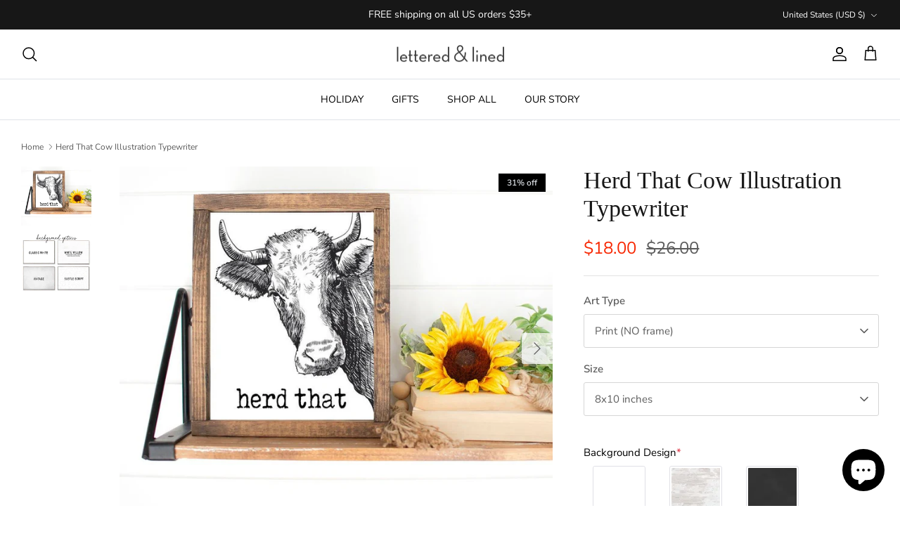

--- FILE ---
content_type: text/html; charset=utf-8
request_url: https://www.letteredandlined.com/products/herd-that-cow-illustration-bathroom-print-00434
body_size: 42868
content:
<!DOCTYPE html><html lang="en" dir="ltr">
<head>
  <!-- Symmetry 6.0.3 -->

  <title>
    Herd That Cow Illustration Typewriter - Lettered &amp; Lined
  </title>

  <meta charset="utf-8" />
<meta name="viewport" content="width=device-width,initial-scale=1.0" />
<meta http-equiv="X-UA-Compatible" content="IE=edge">

<link rel="preconnect" href="https://cdn.shopify.com" crossorigin>
<link rel="preconnect" href="https://fonts.shopify.com" crossorigin>
<link rel="preconnect" href="https://monorail-edge.shopifysvc.com"><link rel="preload" as="font" href="//www.letteredandlined.com/cdn/fonts/nunito_sans/nunitosans_n4.0276fe080df0ca4e6a22d9cb55aed3ed5ba6b1da.woff2" type="font/woff2" crossorigin><link rel="preload" as="font" href="//www.letteredandlined.com/cdn/fonts/nunito_sans/nunitosans_n4.0276fe080df0ca4e6a22d9cb55aed3ed5ba6b1da.woff2" type="font/woff2" crossorigin><link rel="preload" as="font" href="//www.letteredandlined.com/cdn/fonts/trirong/trirong_n7.a33ed6536f9a7c6d7a9d0b52e1e13fd44f544eff.woff2" type="font/woff2" crossorigin><link rel="preload" href="//www.letteredandlined.com/cdn/shop/t/57/assets/vendor.min.js?v=11589511144441591071700943276" as="script">
<link rel="preload" href="//www.letteredandlined.com/cdn/shop/t/57/assets/theme.js?v=177800726867427675241700943276" as="script"><link rel="canonical" href="https://www.letteredandlined.com/products/herd-that-cow-illustration-bathroom-print-00434" /><link rel="icon" href="//www.letteredandlined.com/cdn/shop/files/landl_favicon.png?crop=center&height=48&v=1689098953&width=48" type="image/png"><meta name="description" content="Buy Herd That Cow Illustration Typewriter for only $14.00 at Lettered &amp; Lined!">
<style>
    @font-face {
  font-family: "Nunito Sans";
  font-weight: 400;
  font-style: normal;
  font-display: fallback;
  src: url("//www.letteredandlined.com/cdn/fonts/nunito_sans/nunitosans_n4.0276fe080df0ca4e6a22d9cb55aed3ed5ba6b1da.woff2") format("woff2"),
       url("//www.letteredandlined.com/cdn/fonts/nunito_sans/nunitosans_n4.b4964bee2f5e7fd9c3826447e73afe2baad607b7.woff") format("woff");
}

    @font-face {
  font-family: "Nunito Sans";
  font-weight: 700;
  font-style: normal;
  font-display: fallback;
  src: url("//www.letteredandlined.com/cdn/fonts/nunito_sans/nunitosans_n7.25d963ed46da26098ebeab731e90d8802d989fa5.woff2") format("woff2"),
       url("//www.letteredandlined.com/cdn/fonts/nunito_sans/nunitosans_n7.d32e3219b3d2ec82285d3027bd673efc61a996c8.woff") format("woff");
}

    @font-face {
  font-family: "Nunito Sans";
  font-weight: 500;
  font-style: normal;
  font-display: fallback;
  src: url("//www.letteredandlined.com/cdn/fonts/nunito_sans/nunitosans_n5.6fc0ed1feb3fc393c40619f180fc49c4d0aae0db.woff2") format("woff2"),
       url("//www.letteredandlined.com/cdn/fonts/nunito_sans/nunitosans_n5.2c84830b46099cbcc1095f30e0957b88b914e50a.woff") format("woff");
}

    @font-face {
  font-family: "Nunito Sans";
  font-weight: 400;
  font-style: italic;
  font-display: fallback;
  src: url("//www.letteredandlined.com/cdn/fonts/nunito_sans/nunitosans_i4.6e408730afac1484cf297c30b0e67c86d17fc586.woff2") format("woff2"),
       url("//www.letteredandlined.com/cdn/fonts/nunito_sans/nunitosans_i4.c9b6dcbfa43622b39a5990002775a8381942ae38.woff") format("woff");
}

    @font-face {
  font-family: "Nunito Sans";
  font-weight: 700;
  font-style: italic;
  font-display: fallback;
  src: url("//www.letteredandlined.com/cdn/fonts/nunito_sans/nunitosans_i7.8c1124729eec046a321e2424b2acf328c2c12139.woff2") format("woff2"),
       url("//www.letteredandlined.com/cdn/fonts/nunito_sans/nunitosans_i7.af4cda04357273e0996d21184432bcb14651a64d.woff") format("woff");
}

    
    @font-face {
  font-family: Trirong;
  font-weight: 700;
  font-style: normal;
  font-display: fallback;
  src: url("//www.letteredandlined.com/cdn/fonts/trirong/trirong_n7.a33ed6536f9a7c6d7a9d0b52e1e13fd44f544eff.woff2") format("woff2"),
       url("//www.letteredandlined.com/cdn/fonts/trirong/trirong_n7.cdb88d0f8e5c427b393745c8cdeb8bc085cbacff.woff") format("woff");
}

    @font-face {
  font-family: "Nunito Sans";
  font-weight: 400;
  font-style: normal;
  font-display: fallback;
  src: url("//www.letteredandlined.com/cdn/fonts/nunito_sans/nunitosans_n4.0276fe080df0ca4e6a22d9cb55aed3ed5ba6b1da.woff2") format("woff2"),
       url("//www.letteredandlined.com/cdn/fonts/nunito_sans/nunitosans_n4.b4964bee2f5e7fd9c3826447e73afe2baad607b7.woff") format("woff");
}

    @font-face {
  font-family: "Nunito Sans";
  font-weight: 600;
  font-style: normal;
  font-display: fallback;
  src: url("//www.letteredandlined.com/cdn/fonts/nunito_sans/nunitosans_n6.6e9464eba570101a53130c8130a9e17a8eb55c21.woff2") format("woff2"),
       url("//www.letteredandlined.com/cdn/fonts/nunito_sans/nunitosans_n6.25a0ac0c0a8a26038c7787054dd6058dfbc20fa8.woff") format("woff");
}

  </style>

  <meta property="og:site_name" content="Lettered &amp; Lined">
<meta property="og:url" content="https://www.letteredandlined.com/products/herd-that-cow-illustration-bathroom-print-00434">
<meta property="og:title" content="Herd That Cow Illustration Typewriter - Lettered &amp; Lined">
<meta property="og:type" content="product">
<meta property="og:description" content="Buy Herd That Cow Illustration Typewriter for only $14.00 at Lettered &amp; Lined!"><meta property="og:image" content="http://www.letteredandlined.com/cdn/shop/products/il_fullxfull.2363672354_t8x6_4c94ef17-edd3-4bf3-91f1-3e31e669f980-656451_1200x1200.jpg?v=1658139835">
  <meta property="og:image:secure_url" content="https://www.letteredandlined.com/cdn/shop/products/il_fullxfull.2363672354_t8x6_4c94ef17-edd3-4bf3-91f1-3e31e669f980-656451_1200x1200.jpg?v=1658139835">
  <meta property="og:image:width" content="1000">
  <meta property="og:image:height" content="841"><meta property="og:price:amount" content="18.00">
  <meta property="og:price:currency" content="USD"><meta name="twitter:card" content="summary_large_image">
<meta name="twitter:title" content="Herd That Cow Illustration Typewriter - Lettered &amp; Lined">
<meta name="twitter:description" content="Buy Herd That Cow Illustration Typewriter for only $14.00 at Lettered &amp; Lined!">


  <link href="//www.letteredandlined.com/cdn/shop/t/57/assets/styles.css?v=100432617465490705771759342996" rel="stylesheet" type="text/css" media="all" />
<link rel="stylesheet" href="//www.letteredandlined.com/cdn/shop/t/57/assets/swatches.css?v=49600844579199624451700943276" media="print" onload="this.media='all'">
    <noscript><link rel="stylesheet" href="//www.letteredandlined.com/cdn/shop/t/57/assets/swatches.css?v=49600844579199624451700943276"></noscript><script>
    window.theme = window.theme || {};
    theme.money_format_with_product_code_preference = "${{amount}}";
    theme.money_format_with_cart_code_preference = "${{amount}}";
    theme.money_format = "${{amount}}";
    theme.strings = {
      previous: "Previous",
      next: "Next",
      addressError: "Error looking up that address",
      addressNoResults: "No results for that address",
      addressQueryLimit: "You have exceeded the Google API usage limit. Consider upgrading to a \u003ca href=\"https:\/\/developers.google.com\/maps\/premium\/usage-limits\"\u003ePremium Plan\u003c\/a\u003e.",
      authError: "There was a problem authenticating your Google Maps API Key.",
      icon_labels_left: "Left",
      icon_labels_right: "Right",
      icon_labels_down: "Down",
      icon_labels_close: "Close",
      icon_labels_plus: "Plus",
      imageSlider: "Image slider",
      cart_terms_confirmation: "You must agree to the terms and conditions before continuing.",
      cart_general_quantity_too_high: "You can only have [QUANTITY] in your cart",
      products_listing_from: "From",
      layout_live_search_see_all: "See all results",
      products_product_add_to_cart: "Add to Cart",
      products_variant_no_stock: "Sold out",
      products_variant_non_existent: "Unavailable",
      products_product_pick_a: "Pick a",
      general_navigation_menu_toggle_aria_label: "Toggle menu",
      general_accessibility_labels_close: "Close",
      products_product_added_to_cart: "Added to cart",
      general_quick_search_pages: "Pages",
      general_quick_search_no_results: "Sorry, we couldn\u0026#39;t find any results",
      collections_general_see_all_subcollections: "See all..."
    };
    theme.routes = {
      cart_url: '/cart',
      cart_add_url: '/cart/add.js',
      cart_update_url: '/cart/update.js',
      predictive_search_url: '/search/suggest'
    };
    theme.settings = {
      cart_type: "drawer",
      after_add_to_cart: "drawer",
      quickbuy_style: "button",
      avoid_orphans: true
    };
    document.documentElement.classList.add('js');
  </script>

  <script src="//www.letteredandlined.com/cdn/shop/t/57/assets/vendor.min.js?v=11589511144441591071700943276" defer="defer"></script>
  <script src="//www.letteredandlined.com/cdn/shop/t/57/assets/theme.js?v=177800726867427675241700943276" defer="defer"></script>
<style>
shopify-payment-terms {
    display: none !important;
}
</style>
  <script>window.performance && window.performance.mark && window.performance.mark('shopify.content_for_header.start');</script><meta name="google-site-verification" content="MmN5nlBXCteBYjWfsURAwm5qT1Q6PTroxVL2HJeVUzQ">
<meta name="facebook-domain-verification" content="6bwk05h7caoawhdw5yroos64x6y66g">
<meta name="facebook-domain-verification" content="l9ftx0iyafg1gnh4i5z7az9nf0w98w">
<meta id="shopify-digital-wallet" name="shopify-digital-wallet" content="/2577703/digital_wallets/dialog">
<meta name="shopify-checkout-api-token" content="d13ccd748126ffbf756483c359a969dc">
<meta id="in-context-paypal-metadata" data-shop-id="2577703" data-venmo-supported="false" data-environment="production" data-locale="en_US" data-paypal-v4="true" data-currency="USD">
<link rel="alternate" type="application/json+oembed" href="https://www.letteredandlined.com/products/herd-that-cow-illustration-bathroom-print-00434.oembed">
<script async="async" src="/checkouts/internal/preloads.js?locale=en-US"></script>
<link rel="preconnect" href="https://shop.app" crossorigin="anonymous">
<script async="async" src="https://shop.app/checkouts/internal/preloads.js?locale=en-US&shop_id=2577703" crossorigin="anonymous"></script>
<script id="apple-pay-shop-capabilities" type="application/json">{"shopId":2577703,"countryCode":"US","currencyCode":"USD","merchantCapabilities":["supports3DS"],"merchantId":"gid:\/\/shopify\/Shop\/2577703","merchantName":"Lettered \u0026 Lined","requiredBillingContactFields":["postalAddress","email"],"requiredShippingContactFields":["postalAddress","email"],"shippingType":"shipping","supportedNetworks":["visa","masterCard","amex","discover","elo","jcb"],"total":{"type":"pending","label":"Lettered \u0026 Lined","amount":"1.00"},"shopifyPaymentsEnabled":true,"supportsSubscriptions":true}</script>
<script id="shopify-features" type="application/json">{"accessToken":"d13ccd748126ffbf756483c359a969dc","betas":["rich-media-storefront-analytics"],"domain":"www.letteredandlined.com","predictiveSearch":true,"shopId":2577703,"locale":"en"}</script>
<script>var Shopify = Shopify || {};
Shopify.shop = "lettered-lined.myshopify.com";
Shopify.locale = "en";
Shopify.currency = {"active":"USD","rate":"1.0"};
Shopify.country = "US";
Shopify.theme = {"name":"Cyber Monday Symmetry | Main ","id":162838544702,"schema_name":"Symmetry","schema_version":"6.0.3","theme_store_id":null,"role":"main"};
Shopify.theme.handle = "null";
Shopify.theme.style = {"id":null,"handle":null};
Shopify.cdnHost = "www.letteredandlined.com/cdn";
Shopify.routes = Shopify.routes || {};
Shopify.routes.root = "/";</script>
<script type="module">!function(o){(o.Shopify=o.Shopify||{}).modules=!0}(window);</script>
<script>!function(o){function n(){var o=[];function n(){o.push(Array.prototype.slice.apply(arguments))}return n.q=o,n}var t=o.Shopify=o.Shopify||{};t.loadFeatures=n(),t.autoloadFeatures=n()}(window);</script>
<script>
  window.ShopifyPay = window.ShopifyPay || {};
  window.ShopifyPay.apiHost = "shop.app\/pay";
  window.ShopifyPay.redirectState = null;
</script>
<script id="shop-js-analytics" type="application/json">{"pageType":"product"}</script>
<script defer="defer" async type="module" src="//www.letteredandlined.com/cdn/shopifycloud/shop-js/modules/v2/client.init-shop-cart-sync_DtuiiIyl.en.esm.js"></script>
<script defer="defer" async type="module" src="//www.letteredandlined.com/cdn/shopifycloud/shop-js/modules/v2/chunk.common_CUHEfi5Q.esm.js"></script>
<script type="module">
  await import("//www.letteredandlined.com/cdn/shopifycloud/shop-js/modules/v2/client.init-shop-cart-sync_DtuiiIyl.en.esm.js");
await import("//www.letteredandlined.com/cdn/shopifycloud/shop-js/modules/v2/chunk.common_CUHEfi5Q.esm.js");

  window.Shopify.SignInWithShop?.initShopCartSync?.({"fedCMEnabled":true,"windoidEnabled":true});

</script>
<script>
  window.Shopify = window.Shopify || {};
  if (!window.Shopify.featureAssets) window.Shopify.featureAssets = {};
  window.Shopify.featureAssets['shop-js'] = {"shop-cart-sync":["modules/v2/client.shop-cart-sync_DFoTY42P.en.esm.js","modules/v2/chunk.common_CUHEfi5Q.esm.js"],"init-fed-cm":["modules/v2/client.init-fed-cm_D2UNy1i2.en.esm.js","modules/v2/chunk.common_CUHEfi5Q.esm.js"],"init-shop-email-lookup-coordinator":["modules/v2/client.init-shop-email-lookup-coordinator_BQEe2rDt.en.esm.js","modules/v2/chunk.common_CUHEfi5Q.esm.js"],"shop-cash-offers":["modules/v2/client.shop-cash-offers_3CTtReFF.en.esm.js","modules/v2/chunk.common_CUHEfi5Q.esm.js","modules/v2/chunk.modal_BewljZkx.esm.js"],"shop-button":["modules/v2/client.shop-button_C6oxCjDL.en.esm.js","modules/v2/chunk.common_CUHEfi5Q.esm.js"],"init-windoid":["modules/v2/client.init-windoid_5pix8xhK.en.esm.js","modules/v2/chunk.common_CUHEfi5Q.esm.js"],"avatar":["modules/v2/client.avatar_BTnouDA3.en.esm.js"],"init-shop-cart-sync":["modules/v2/client.init-shop-cart-sync_DtuiiIyl.en.esm.js","modules/v2/chunk.common_CUHEfi5Q.esm.js"],"shop-toast-manager":["modules/v2/client.shop-toast-manager_BYv_8cH1.en.esm.js","modules/v2/chunk.common_CUHEfi5Q.esm.js"],"pay-button":["modules/v2/client.pay-button_FnF9EIkY.en.esm.js","modules/v2/chunk.common_CUHEfi5Q.esm.js"],"shop-login-button":["modules/v2/client.shop-login-button_CH1KUpOf.en.esm.js","modules/v2/chunk.common_CUHEfi5Q.esm.js","modules/v2/chunk.modal_BewljZkx.esm.js"],"init-customer-accounts-sign-up":["modules/v2/client.init-customer-accounts-sign-up_aj7QGgYS.en.esm.js","modules/v2/client.shop-login-button_CH1KUpOf.en.esm.js","modules/v2/chunk.common_CUHEfi5Q.esm.js","modules/v2/chunk.modal_BewljZkx.esm.js"],"init-shop-for-new-customer-accounts":["modules/v2/client.init-shop-for-new-customer-accounts_NbnYRf_7.en.esm.js","modules/v2/client.shop-login-button_CH1KUpOf.en.esm.js","modules/v2/chunk.common_CUHEfi5Q.esm.js","modules/v2/chunk.modal_BewljZkx.esm.js"],"init-customer-accounts":["modules/v2/client.init-customer-accounts_ppedhqCH.en.esm.js","modules/v2/client.shop-login-button_CH1KUpOf.en.esm.js","modules/v2/chunk.common_CUHEfi5Q.esm.js","modules/v2/chunk.modal_BewljZkx.esm.js"],"shop-follow-button":["modules/v2/client.shop-follow-button_CMIBBa6u.en.esm.js","modules/v2/chunk.common_CUHEfi5Q.esm.js","modules/v2/chunk.modal_BewljZkx.esm.js"],"lead-capture":["modules/v2/client.lead-capture_But0hIyf.en.esm.js","modules/v2/chunk.common_CUHEfi5Q.esm.js","modules/v2/chunk.modal_BewljZkx.esm.js"],"checkout-modal":["modules/v2/client.checkout-modal_BBxc70dQ.en.esm.js","modules/v2/chunk.common_CUHEfi5Q.esm.js","modules/v2/chunk.modal_BewljZkx.esm.js"],"shop-login":["modules/v2/client.shop-login_hM3Q17Kl.en.esm.js","modules/v2/chunk.common_CUHEfi5Q.esm.js","modules/v2/chunk.modal_BewljZkx.esm.js"],"payment-terms":["modules/v2/client.payment-terms_CAtGlQYS.en.esm.js","modules/v2/chunk.common_CUHEfi5Q.esm.js","modules/v2/chunk.modal_BewljZkx.esm.js"]};
</script>
<script>(function() {
  var isLoaded = false;
  function asyncLoad() {
    if (isLoaded) return;
    isLoaded = true;
    var urls = ["https:\/\/chimpstatic.com\/mcjs-connected\/js\/users\/b33c0d49c0d13bedaf3db92e8\/09024def83b7fc83256742960.js?shop=lettered-lined.myshopify.com","https:\/\/sdk.vyrl.co\/loaders\/1\/online_store.js?shop=lettered-lined.myshopify.com","https:\/\/cdn.nfcube.com\/76981d7afc1a3640542384c23d3aea9d.js?shop=lettered-lined.myshopify.com","https:\/\/static.cdn.printful.com\/static\/js\/external\/shopify-product-customizer.js?v=0.25\u0026shop=lettered-lined.myshopify.com","https:\/\/cdn.commoninja.com\/sdk\/latest\/commonninja.js?shop=lettered-lined.myshopify.com","https:\/\/shy.elfsight.com\/p\/platform.js?shop=lettered-lined.myshopify.com"];
    for (var i = 0; i < urls.length; i++) {
      var s = document.createElement('script');
      s.type = 'text/javascript';
      s.async = true;
      s.src = urls[i];
      var x = document.getElementsByTagName('script')[0];
      x.parentNode.insertBefore(s, x);
    }
  };
  if(window.attachEvent) {
    window.attachEvent('onload', asyncLoad);
  } else {
    window.addEventListener('load', asyncLoad, false);
  }
})();</script>
<script id="__st">var __st={"a":2577703,"offset":-28800,"reqid":"d87711cd-e21a-4665-aa5f-f2507f172887-1767703157","pageurl":"www.letteredandlined.com\/products\/herd-that-cow-illustration-bathroom-print-00434","u":"920d3aec9b1e","p":"product","rtyp":"product","rid":6715763195982};</script>
<script>window.ShopifyPaypalV4VisibilityTracking = true;</script>
<script id="captcha-bootstrap">!function(){'use strict';const t='contact',e='account',n='new_comment',o=[[t,t],['blogs',n],['comments',n],[t,'customer']],c=[[e,'customer_login'],[e,'guest_login'],[e,'recover_customer_password'],[e,'create_customer']],r=t=>t.map((([t,e])=>`form[action*='/${t}']:not([data-nocaptcha='true']) input[name='form_type'][value='${e}']`)).join(','),a=t=>()=>t?[...document.querySelectorAll(t)].map((t=>t.form)):[];function s(){const t=[...o],e=r(t);return a(e)}const i='password',u='form_key',d=['recaptcha-v3-token','g-recaptcha-response','h-captcha-response',i],f=()=>{try{return window.sessionStorage}catch{return}},m='__shopify_v',_=t=>t.elements[u];function p(t,e,n=!1){try{const o=window.sessionStorage,c=JSON.parse(o.getItem(e)),{data:r}=function(t){const{data:e,action:n}=t;return t[m]||n?{data:e,action:n}:{data:t,action:n}}(c);for(const[e,n]of Object.entries(r))t.elements[e]&&(t.elements[e].value=n);n&&o.removeItem(e)}catch(o){console.error('form repopulation failed',{error:o})}}const l='form_type',E='cptcha';function T(t){t.dataset[E]=!0}const w=window,h=w.document,L='Shopify',v='ce_forms',y='captcha';let A=!1;((t,e)=>{const n=(g='f06e6c50-85a8-45c8-87d0-21a2b65856fe',I='https://cdn.shopify.com/shopifycloud/storefront-forms-hcaptcha/ce_storefront_forms_captcha_hcaptcha.v1.5.2.iife.js',D={infoText:'Protected by hCaptcha',privacyText:'Privacy',termsText:'Terms'},(t,e,n)=>{const o=w[L][v],c=o.bindForm;if(c)return c(t,g,e,D).then(n);var r;o.q.push([[t,g,e,D],n]),r=I,A||(h.body.append(Object.assign(h.createElement('script'),{id:'captcha-provider',async:!0,src:r})),A=!0)});var g,I,D;w[L]=w[L]||{},w[L][v]=w[L][v]||{},w[L][v].q=[],w[L][y]=w[L][y]||{},w[L][y].protect=function(t,e){n(t,void 0,e),T(t)},Object.freeze(w[L][y]),function(t,e,n,w,h,L){const[v,y,A,g]=function(t,e,n){const i=e?o:[],u=t?c:[],d=[...i,...u],f=r(d),m=r(i),_=r(d.filter((([t,e])=>n.includes(e))));return[a(f),a(m),a(_),s()]}(w,h,L),I=t=>{const e=t.target;return e instanceof HTMLFormElement?e:e&&e.form},D=t=>v().includes(t);t.addEventListener('submit',(t=>{const e=I(t);if(!e)return;const n=D(e)&&!e.dataset.hcaptchaBound&&!e.dataset.recaptchaBound,o=_(e),c=g().includes(e)&&(!o||!o.value);(n||c)&&t.preventDefault(),c&&!n&&(function(t){try{if(!f())return;!function(t){const e=f();if(!e)return;const n=_(t);if(!n)return;const o=n.value;o&&e.removeItem(o)}(t);const e=Array.from(Array(32),(()=>Math.random().toString(36)[2])).join('');!function(t,e){_(t)||t.append(Object.assign(document.createElement('input'),{type:'hidden',name:u})),t.elements[u].value=e}(t,e),function(t,e){const n=f();if(!n)return;const o=[...t.querySelectorAll(`input[type='${i}']`)].map((({name:t})=>t)),c=[...d,...o],r={};for(const[a,s]of new FormData(t).entries())c.includes(a)||(r[a]=s);n.setItem(e,JSON.stringify({[m]:1,action:t.action,data:r}))}(t,e)}catch(e){console.error('failed to persist form',e)}}(e),e.submit())}));const S=(t,e)=>{t&&!t.dataset[E]&&(n(t,e.some((e=>e===t))),T(t))};for(const o of['focusin','change'])t.addEventListener(o,(t=>{const e=I(t);D(e)&&S(e,y())}));const B=e.get('form_key'),M=e.get(l),P=B&&M;t.addEventListener('DOMContentLoaded',(()=>{const t=y();if(P)for(const e of t)e.elements[l].value===M&&p(e,B);[...new Set([...A(),...v().filter((t=>'true'===t.dataset.shopifyCaptcha))])].forEach((e=>S(e,t)))}))}(h,new URLSearchParams(w.location.search),n,t,e,['guest_login'])})(!0,!0)}();</script>
<script integrity="sha256-4kQ18oKyAcykRKYeNunJcIwy7WH5gtpwJnB7kiuLZ1E=" data-source-attribution="shopify.loadfeatures" defer="defer" src="//www.letteredandlined.com/cdn/shopifycloud/storefront/assets/storefront/load_feature-a0a9edcb.js" crossorigin="anonymous"></script>
<script crossorigin="anonymous" defer="defer" src="//www.letteredandlined.com/cdn/shopifycloud/storefront/assets/shopify_pay/storefront-65b4c6d7.js?v=20250812"></script>
<script data-source-attribution="shopify.dynamic_checkout.dynamic.init">var Shopify=Shopify||{};Shopify.PaymentButton=Shopify.PaymentButton||{isStorefrontPortableWallets:!0,init:function(){window.Shopify.PaymentButton.init=function(){};var t=document.createElement("script");t.src="https://www.letteredandlined.com/cdn/shopifycloud/portable-wallets/latest/portable-wallets.en.js",t.type="module",document.head.appendChild(t)}};
</script>
<script data-source-attribution="shopify.dynamic_checkout.buyer_consent">
  function portableWalletsHideBuyerConsent(e){var t=document.getElementById("shopify-buyer-consent"),n=document.getElementById("shopify-subscription-policy-button");t&&n&&(t.classList.add("hidden"),t.setAttribute("aria-hidden","true"),n.removeEventListener("click",e))}function portableWalletsShowBuyerConsent(e){var t=document.getElementById("shopify-buyer-consent"),n=document.getElementById("shopify-subscription-policy-button");t&&n&&(t.classList.remove("hidden"),t.removeAttribute("aria-hidden"),n.addEventListener("click",e))}window.Shopify?.PaymentButton&&(window.Shopify.PaymentButton.hideBuyerConsent=portableWalletsHideBuyerConsent,window.Shopify.PaymentButton.showBuyerConsent=portableWalletsShowBuyerConsent);
</script>
<script data-source-attribution="shopify.dynamic_checkout.cart.bootstrap">document.addEventListener("DOMContentLoaded",(function(){function t(){return document.querySelector("shopify-accelerated-checkout-cart, shopify-accelerated-checkout")}if(t())Shopify.PaymentButton.init();else{new MutationObserver((function(e,n){t()&&(Shopify.PaymentButton.init(),n.disconnect())})).observe(document.body,{childList:!0,subtree:!0})}}));
</script>
<link id="shopify-accelerated-checkout-styles" rel="stylesheet" media="screen" href="https://www.letteredandlined.com/cdn/shopifycloud/portable-wallets/latest/accelerated-checkout-backwards-compat.css" crossorigin="anonymous">
<style id="shopify-accelerated-checkout-cart">
        #shopify-buyer-consent {
  margin-top: 1em;
  display: inline-block;
  width: 100%;
}

#shopify-buyer-consent.hidden {
  display: none;
}

#shopify-subscription-policy-button {
  background: none;
  border: none;
  padding: 0;
  text-decoration: underline;
  font-size: inherit;
  cursor: pointer;
}

#shopify-subscription-policy-button::before {
  box-shadow: none;
}

      </style>
<script id="sections-script" data-sections="product-recommendations" defer="defer" src="//www.letteredandlined.com/cdn/shop/t/57/compiled_assets/scripts.js?3299"></script>
<script>window.performance && window.performance.mark && window.performance.mark('shopify.content_for_header.end');</script>
<!-- BEGIN app block: shopify://apps/vo-product-options/blocks/embed-block/430cbd7b-bd20-4c16-ba41-db6f4c645164 --><script>var bcpo_product={"id":6715763195982,"title":"Herd That Cow Illustration Typewriter","handle":"herd-that-cow-illustration-bathroom-print-00434","description":"\u003cp class=\"p1\"\u003eThis original, museum-quality giclée fine art print is printed on beautiful, thick paper with a matte finish using eco-friendly, fade-resistant inks. Each piece of artwork is printed locally and custom-made to order. Questions? Please use the chat or email: \u003ca href=\"http:\/\/orders@letteredandlined.com\/\"\u003e\u003cspan class=\"s1\"\u003eorders@letteredandlined.com\u003c\/span\u003e\u003c\/a\u003e\u003c\/p\u003e\n\u003cp class=\"p1\"\u003e\u003cbr\u003eABOUT THIS PRINT\u003c\/p\u003e\n\u003cul class=\"ul1\"\u003e\n\u003cli class=\"li1\"\u003eGiclée Printing Process Guarantees Rich Color and Fine Detail\u003c\/li\u003e\n\u003cli class=\"li1\"\u003e\n\u003cspan class=\"s2\"\u003e\u003c\/span\u003eThick and Durable 100lb Paper\u003c\/li\u003e\n\u003cli class=\"li1\"\u003e\n\u003cspan class=\"s2\"\u003e\u003c\/span\u003eMatte, Light-Absorbing, Smooth Surface Finish\u003cspan class=\"Apple-converted-space\"\u003e \u003c\/span\u003e\n\u003c\/li\u003e\n\u003cli class=\"li1\"\u003e\n\u003cspan class=\"s2\"\u003e\u003c\/span\u003eEco-Friendly, Fade-Resistant Inks\u003c\/li\u003e\n\u003cli class=\"li1\"\u003e\n\u003cspan class=\"s2\"\u003e\u003c\/span\u003eLong-Lasting, Truest-To-Life Color\u003c\/li\u003e\n\u003cli class=\"li1\"\u003e\n\u003cspan class=\"s2\"\u003e\u003c\/span\u003eBrilliant Prints with 104% ISO Brightness\u003c\/li\u003e\n\u003cli class=\"li1\"\u003e\n\u003cspan class=\"s2\"\u003e\u003c\/span\u003ePrint is Unmatted \u0026amp; Unframed (FRAMES NOT INCLUDED)\u003c\/li\u003e\n\u003cli class=\"li1\"\u003e\n\u003cspan class=\"s2\"\u003e\u003c\/span\u003e100% Handcrafted in the USA\u003c\/li\u003e\n\u003cli class=\"li1\"\u003e\n\u003cspan class=\"s2\"\u003e\u003c\/span\u003eEasily Customizable\u003c\/li\u003e\n\u003c\/ul\u003e\n\u003cp class=\"p2\"\u003e\u003cbr\u003eSHIPPING AND RETURNS\u003cbr\u003e\u003cbr\u003eAll prints and signs are made-to-order, and take 2-7 business days to process and produce. Shipping transit time is additional.\u003c\/p\u003e\n\u003cp class=\"p1\"\u003eReturns for small format prints can be made up to 30 days after the order date. See our full \u003ca href=\"https:\/\/www.letteredandlined.com\/pages\/returns\"\u003e\u003cspan class=\"s1\"\u003eRefund Policy\u003c\/span\u003e\u003c\/a\u003e.\u003c\/p\u003e\n\u003cp class=\"p1\"\u003e\u003cbr\u003eSHOP BATHROOM WALL DECOR\u003cbr\u003e\u003cbr\u003eShop \u003ca href=\"https:\/\/www.letteredandlined.com\/collections\/bathroom\"\u003e\u003cspan class=\"s4\"\u003eBATHROOM\u003cbr\u003e\u003c\/span\u003e\u003c\/a\u003eShop \u003ca href=\"https:\/\/www.letteredandlined.com\/collections\/bathroom-animals\"\u003e\u003cspan class=\"s4\"\u003eBATHROOM ANIMALS\u003cbr\u003e\u003c\/span\u003e\u003c\/a\u003eShop \u003ca href=\"https:\/\/www.letteredandlined.com\/collections\/bathroom-sets\"\u003e\u003cspan class=\"s4\"\u003eBATHROOM SETS\u003c\/span\u003e\u003c\/a\u003e\u003c\/p\u003e\n\u003cp class=\"p2\"\u003e \u003cbr\u003e© All designs, images, and content are the property of Lettered \u0026amp; Lined. All rights reserved.\u003cbr\u003e\u003c\/p\u003e","published_at":"2022-03-09T18:44:03-08:00","created_at":"2022-03-09T17:25:51-08:00","vendor":"Lettered \u0026 Lined","type":"Print","tags":["BATHROOM","bathroom art","bathroom cow","bathroom decor","bathroom print","cheeky bathroom art","farmhouse bathroom","funny bathroom","funny bathroom print","funny bathroom sign","funny farmhouse","heard that","herd that","modern farmhouse","not-on-sale","quantity1","variations-background-all"],"price":1800,"price_min":1800,"price_max":19800,"available":true,"price_varies":true,"compare_at_price":2600,"compare_at_price_min":2600,"compare_at_price_max":28200,"compare_at_price_varies":true,"variants":[{"id":51456714441022,"title":"Print (NO frame) \/ 8x10 inches","option1":"Print (NO frame)","option2":"8x10 inches","option3":null,"sku":null,"requires_shipping":true,"taxable":true,"featured_image":null,"available":true,"name":"Herd That Cow Illustration Typewriter - Print (NO frame) \/ 8x10 inches","public_title":"Print (NO frame) \/ 8x10 inches","options":["Print (NO frame)","8x10 inches"],"price":1800,"weight":0,"compare_at_price":2600,"inventory_quantity":30,"inventory_management":"shopify","inventory_policy":"deny","barcode":null,"requires_selling_plan":false,"selling_plan_allocations":[]},{"id":51456714473790,"title":"Print (NO frame) \/ 11x14 inches","option1":"Print (NO frame)","option2":"11x14 inches","option3":null,"sku":null,"requires_shipping":true,"taxable":true,"featured_image":null,"available":true,"name":"Herd That Cow Illustration Typewriter - Print (NO frame) \/ 11x14 inches","public_title":"Print (NO frame) \/ 11x14 inches","options":["Print (NO frame)","11x14 inches"],"price":2100,"weight":0,"compare_at_price":3000,"inventory_quantity":30,"inventory_management":"shopify","inventory_policy":"deny","barcode":null,"requires_selling_plan":false,"selling_plan_allocations":[]},{"id":51456714506558,"title":"Print (NO frame) \/ 12x16 inches","option1":"Print (NO frame)","option2":"12x16 inches","option3":null,"sku":null,"requires_shipping":true,"taxable":true,"featured_image":null,"available":true,"name":"Herd That Cow Illustration Typewriter - Print (NO frame) \/ 12x16 inches","public_title":"Print (NO frame) \/ 12x16 inches","options":["Print (NO frame)","12x16 inches"],"price":2400,"weight":0,"compare_at_price":3500,"inventory_quantity":30,"inventory_management":"shopify","inventory_policy":"deny","barcode":null,"requires_selling_plan":false,"selling_plan_allocations":[]},{"id":51456714539326,"title":"Print (NO frame) \/ 16x20 inches","option1":"Print (NO frame)","option2":"16x20 inches","option3":null,"sku":null,"requires_shipping":true,"taxable":true,"featured_image":null,"available":true,"name":"Herd That Cow Illustration Typewriter - Print (NO frame) \/ 16x20 inches","public_title":"Print (NO frame) \/ 16x20 inches","options":["Print (NO frame)","16x20 inches"],"price":4400,"weight":0,"compare_at_price":6400,"inventory_quantity":30,"inventory_management":"shopify","inventory_policy":"deny","barcode":null,"requires_selling_plan":false,"selling_plan_allocations":[]},{"id":51456714572094,"title":"Print (NO frame) \/ 18x24 inches","option1":"Print (NO frame)","option2":"18x24 inches","option3":null,"sku":null,"requires_shipping":true,"taxable":true,"featured_image":null,"available":true,"name":"Herd That Cow Illustration Typewriter - Print (NO frame) \/ 18x24 inches","public_title":"Print (NO frame) \/ 18x24 inches","options":["Print (NO frame)","18x24 inches"],"price":4900,"weight":0,"compare_at_price":7000,"inventory_quantity":30,"inventory_management":"shopify","inventory_policy":"deny","barcode":null,"requires_selling_plan":false,"selling_plan_allocations":[]},{"id":51456714604862,"title":"Print (NO frame) \/ 24x36 inches","option1":"Print (NO frame)","option2":"24x36 inches","option3":null,"sku":null,"requires_shipping":true,"taxable":true,"featured_image":null,"available":true,"name":"Herd That Cow Illustration Typewriter - Print (NO frame) \/ 24x36 inches","public_title":"Print (NO frame) \/ 24x36 inches","options":["Print (NO frame)","24x36 inches"],"price":6600,"weight":0,"compare_at_price":9500,"inventory_quantity":30,"inventory_management":"shopify","inventory_policy":"deny","barcode":null,"requires_selling_plan":false,"selling_plan_allocations":[]},{"id":50798333788478,"title":"Framed Print \/ 8x10 inches","option1":"Framed Print","option2":"8x10 inches","option3":null,"sku":null,"requires_shipping":true,"taxable":true,"featured_image":null,"available":true,"name":"Herd That Cow Illustration Typewriter - Framed Print \/ 8x10 inches","public_title":"Framed Print \/ 8x10 inches","options":["Framed Print","8x10 inches"],"price":6800,"weight":0,"compare_at_price":9800,"inventory_quantity":30,"inventory_management":"shopify","inventory_policy":"deny","barcode":null,"requires_selling_plan":false,"selling_plan_allocations":[]},{"id":50798333821246,"title":"Framed Print \/ 11x14 inches","option1":"Framed Print","option2":"11x14 inches","option3":null,"sku":null,"requires_shipping":true,"taxable":true,"featured_image":null,"available":true,"name":"Herd That Cow Illustration Typewriter - Framed Print \/ 11x14 inches","public_title":"Framed Print \/ 11x14 inches","options":["Framed Print","11x14 inches"],"price":8800,"weight":0,"compare_at_price":12600,"inventory_quantity":30,"inventory_management":"shopify","inventory_policy":"deny","barcode":null,"requires_selling_plan":false,"selling_plan_allocations":[]},{"id":50798333854014,"title":"Framed Print \/ 12x16 inches","option1":"Framed Print","option2":"12x16 inches","option3":null,"sku":null,"requires_shipping":true,"taxable":true,"featured_image":null,"available":true,"name":"Herd That Cow Illustration Typewriter - Framed Print \/ 12x16 inches","public_title":"Framed Print \/ 12x16 inches","options":["Framed Print","12x16 inches"],"price":9400,"weight":0,"compare_at_price":13500,"inventory_quantity":30,"inventory_management":"shopify","inventory_policy":"deny","barcode":null,"requires_selling_plan":false,"selling_plan_allocations":[]},{"id":50798333886782,"title":"Framed Print \/ 16x20 inches","option1":"Framed Print","option2":"16x20 inches","option3":null,"sku":null,"requires_shipping":true,"taxable":true,"featured_image":null,"available":true,"name":"Herd That Cow Illustration Typewriter - Framed Print \/ 16x20 inches","public_title":"Framed Print \/ 16x20 inches","options":["Framed Print","16x20 inches"],"price":12800,"weight":0,"compare_at_price":18200,"inventory_quantity":30,"inventory_management":"shopify","inventory_policy":"deny","barcode":null,"requires_selling_plan":false,"selling_plan_allocations":[]},{"id":50798333919550,"title":"Framed Print \/ 18x24 inches","option1":"Framed Print","option2":"18x24 inches","option3":null,"sku":null,"requires_shipping":true,"taxable":true,"featured_image":null,"available":true,"name":"Herd That Cow Illustration Typewriter - Framed Print \/ 18x24 inches","public_title":"Framed Print \/ 18x24 inches","options":["Framed Print","18x24 inches"],"price":14600,"weight":0,"compare_at_price":20400,"inventory_quantity":30,"inventory_management":"shopify","inventory_policy":"deny","barcode":null,"requires_selling_plan":false,"selling_plan_allocations":[]},{"id":50798333952318,"title":"Framed Print \/ 24x36 inches","option1":"Framed Print","option2":"24x36 inches","option3":null,"sku":null,"requires_shipping":true,"taxable":true,"featured_image":null,"available":true,"name":"Herd That Cow Illustration Typewriter - Framed Print \/ 24x36 inches","public_title":"Framed Print \/ 24x36 inches","options":["Framed Print","24x36 inches"],"price":19800,"weight":0,"compare_at_price":28200,"inventory_quantity":30,"inventory_management":"shopify","inventory_policy":"deny","barcode":null,"requires_selling_plan":false,"selling_plan_allocations":[]},{"id":50798333985086,"title":"Wrapped Canvas Sign \/ 8x10 inches","option1":"Wrapped Canvas Sign","option2":"8x10 inches","option3":null,"sku":null,"requires_shipping":true,"taxable":true,"featured_image":null,"available":true,"name":"Herd That Cow Illustration Typewriter - Wrapped Canvas Sign \/ 8x10 inches","public_title":"Wrapped Canvas Sign \/ 8x10 inches","options":["Wrapped Canvas Sign","8x10 inches"],"price":4800,"weight":0,"compare_at_price":7000,"inventory_quantity":30,"inventory_management":"shopify","inventory_policy":"deny","barcode":null,"requires_selling_plan":false,"selling_plan_allocations":[]},{"id":50798334017854,"title":"Wrapped Canvas Sign \/ 11x14 inches","option1":"Wrapped Canvas Sign","option2":"11x14 inches","option3":null,"sku":null,"requires_shipping":true,"taxable":true,"featured_image":null,"available":true,"name":"Herd That Cow Illustration Typewriter - Wrapped Canvas Sign \/ 11x14 inches","public_title":"Wrapped Canvas Sign \/ 11x14 inches","options":["Wrapped Canvas Sign","11x14 inches"],"price":6600,"weight":0,"compare_at_price":9400,"inventory_quantity":30,"inventory_management":"shopify","inventory_policy":"deny","barcode":null,"requires_selling_plan":false,"selling_plan_allocations":[]},{"id":50798334050622,"title":"Wrapped Canvas Sign \/ 12x16 inches","option1":"Wrapped Canvas Sign","option2":"12x16 inches","option3":null,"sku":null,"requires_shipping":true,"taxable":true,"featured_image":null,"available":true,"name":"Herd That Cow Illustration Typewriter - Wrapped Canvas Sign \/ 12x16 inches","public_title":"Wrapped Canvas Sign \/ 12x16 inches","options":["Wrapped Canvas Sign","12x16 inches"],"price":7800,"weight":0,"compare_at_price":11200,"inventory_quantity":30,"inventory_management":"shopify","inventory_policy":"deny","barcode":null,"requires_selling_plan":false,"selling_plan_allocations":[]},{"id":50798334083390,"title":"Wrapped Canvas Sign \/ 16x20 inches","option1":"Wrapped Canvas Sign","option2":"16x20 inches","option3":null,"sku":null,"requires_shipping":true,"taxable":true,"featured_image":null,"available":true,"name":"Herd That Cow Illustration Typewriter - Wrapped Canvas Sign \/ 16x20 inches","public_title":"Wrapped Canvas Sign \/ 16x20 inches","options":["Wrapped Canvas Sign","16x20 inches"],"price":8800,"weight":0,"compare_at_price":12600,"inventory_quantity":30,"inventory_management":"shopify","inventory_policy":"deny","barcode":null,"requires_selling_plan":false,"selling_plan_allocations":[]},{"id":50798334116158,"title":"Wrapped Canvas Sign \/ 18x24 inches","option1":"Wrapped Canvas Sign","option2":"18x24 inches","option3":null,"sku":null,"requires_shipping":true,"taxable":true,"featured_image":null,"available":true,"name":"Herd That Cow Illustration Typewriter - Wrapped Canvas Sign \/ 18x24 inches","public_title":"Wrapped Canvas Sign \/ 18x24 inches","options":["Wrapped Canvas Sign","18x24 inches"],"price":11600,"weight":0,"compare_at_price":16600,"inventory_quantity":30,"inventory_management":"shopify","inventory_policy":"deny","barcode":null,"requires_selling_plan":false,"selling_plan_allocations":[]},{"id":50798334148926,"title":"Wrapped Canvas Sign \/ 24x36 inches","option1":"Wrapped Canvas Sign","option2":"24x36 inches","option3":null,"sku":null,"requires_shipping":true,"taxable":true,"featured_image":null,"available":true,"name":"Herd That Cow Illustration Typewriter - Wrapped Canvas Sign \/ 24x36 inches","public_title":"Wrapped Canvas Sign \/ 24x36 inches","options":["Wrapped Canvas Sign","24x36 inches"],"price":14800,"weight":0,"compare_at_price":21200,"inventory_quantity":30,"inventory_management":"shopify","inventory_policy":"deny","barcode":null,"requires_selling_plan":false,"selling_plan_allocations":[]}],"images":["\/\/www.letteredandlined.com\/cdn\/shop\/products\/il_fullxfull.2363672354_t8x6_4c94ef17-edd3-4bf3-91f1-3e31e669f980-656451.jpg?v=1658139835","\/\/www.letteredandlined.com\/cdn\/shop\/products\/il_fullxfull.3578316226_9u4q.jpg?v=1658125815"],"featured_image":"\/\/www.letteredandlined.com\/cdn\/shop\/products\/il_fullxfull.2363672354_t8x6_4c94ef17-edd3-4bf3-91f1-3e31e669f980-656451.jpg?v=1658139835","options":["Art Type","Size"],"media":[{"alt":"Herd That Cow Illustration Typewriter - Lettered \u0026 Lined","id":21753766117454,"position":1,"preview_image":{"aspect_ratio":1.189,"height":841,"width":1000,"src":"\/\/www.letteredandlined.com\/cdn\/shop\/products\/il_fullxfull.2363672354_t8x6_4c94ef17-edd3-4bf3-91f1-3e31e669f980-656451.jpg?v=1658139835"},"aspect_ratio":1.189,"height":841,"media_type":"image","src":"\/\/www.letteredandlined.com\/cdn\/shop\/products\/il_fullxfull.2363672354_t8x6_4c94ef17-edd3-4bf3-91f1-3e31e669f980-656451.jpg?v=1658139835","width":1000},{"alt":"Herd That Cow Illustration Custom Bathroom Wall Art Decor | Farmhouse Bathroom Decor | Bathroom Wall Art Signs | Funny Vintage Bathroom Sign","id":21752749719630,"position":2,"preview_image":{"aspect_ratio":1.159,"height":1035,"width":1200,"src":"\/\/www.letteredandlined.com\/cdn\/shop\/products\/il_fullxfull.3578316226_9u4q.jpg?v=1658125815"},"aspect_ratio":1.159,"height":1035,"media_type":"image","src":"\/\/www.letteredandlined.com\/cdn\/shop\/products\/il_fullxfull.3578316226_9u4q.jpg?v=1658125815","width":1200}],"requires_selling_plan":false,"selling_plan_groups":[],"content":"\u003cp class=\"p1\"\u003eThis original, museum-quality giclée fine art print is printed on beautiful, thick paper with a matte finish using eco-friendly, fade-resistant inks. Each piece of artwork is printed locally and custom-made to order. Questions? Please use the chat or email: \u003ca href=\"http:\/\/orders@letteredandlined.com\/\"\u003e\u003cspan class=\"s1\"\u003eorders@letteredandlined.com\u003c\/span\u003e\u003c\/a\u003e\u003c\/p\u003e\n\u003cp class=\"p1\"\u003e\u003cbr\u003eABOUT THIS PRINT\u003c\/p\u003e\n\u003cul class=\"ul1\"\u003e\n\u003cli class=\"li1\"\u003eGiclée Printing Process Guarantees Rich Color and Fine Detail\u003c\/li\u003e\n\u003cli class=\"li1\"\u003e\n\u003cspan class=\"s2\"\u003e\u003c\/span\u003eThick and Durable 100lb Paper\u003c\/li\u003e\n\u003cli class=\"li1\"\u003e\n\u003cspan class=\"s2\"\u003e\u003c\/span\u003eMatte, Light-Absorbing, Smooth Surface Finish\u003cspan class=\"Apple-converted-space\"\u003e \u003c\/span\u003e\n\u003c\/li\u003e\n\u003cli class=\"li1\"\u003e\n\u003cspan class=\"s2\"\u003e\u003c\/span\u003eEco-Friendly, Fade-Resistant Inks\u003c\/li\u003e\n\u003cli class=\"li1\"\u003e\n\u003cspan class=\"s2\"\u003e\u003c\/span\u003eLong-Lasting, Truest-To-Life Color\u003c\/li\u003e\n\u003cli class=\"li1\"\u003e\n\u003cspan class=\"s2\"\u003e\u003c\/span\u003eBrilliant Prints with 104% ISO Brightness\u003c\/li\u003e\n\u003cli class=\"li1\"\u003e\n\u003cspan class=\"s2\"\u003e\u003c\/span\u003ePrint is Unmatted \u0026amp; Unframed (FRAMES NOT INCLUDED)\u003c\/li\u003e\n\u003cli class=\"li1\"\u003e\n\u003cspan class=\"s2\"\u003e\u003c\/span\u003e100% Handcrafted in the USA\u003c\/li\u003e\n\u003cli class=\"li1\"\u003e\n\u003cspan class=\"s2\"\u003e\u003c\/span\u003eEasily Customizable\u003c\/li\u003e\n\u003c\/ul\u003e\n\u003cp class=\"p2\"\u003e\u003cbr\u003eSHIPPING AND RETURNS\u003cbr\u003e\u003cbr\u003eAll prints and signs are made-to-order, and take 2-7 business days to process and produce. Shipping transit time is additional.\u003c\/p\u003e\n\u003cp class=\"p1\"\u003eReturns for small format prints can be made up to 30 days after the order date. See our full \u003ca href=\"https:\/\/www.letteredandlined.com\/pages\/returns\"\u003e\u003cspan class=\"s1\"\u003eRefund Policy\u003c\/span\u003e\u003c\/a\u003e.\u003c\/p\u003e\n\u003cp class=\"p1\"\u003e\u003cbr\u003eSHOP BATHROOM WALL DECOR\u003cbr\u003e\u003cbr\u003eShop \u003ca href=\"https:\/\/www.letteredandlined.com\/collections\/bathroom\"\u003e\u003cspan class=\"s4\"\u003eBATHROOM\u003cbr\u003e\u003c\/span\u003e\u003c\/a\u003eShop \u003ca href=\"https:\/\/www.letteredandlined.com\/collections\/bathroom-animals\"\u003e\u003cspan class=\"s4\"\u003eBATHROOM ANIMALS\u003cbr\u003e\u003c\/span\u003e\u003c\/a\u003eShop \u003ca href=\"https:\/\/www.letteredandlined.com\/collections\/bathroom-sets\"\u003e\u003cspan class=\"s4\"\u003eBATHROOM SETS\u003c\/span\u003e\u003c\/a\u003e\u003c\/p\u003e\n\u003cp class=\"p2\"\u003e \u003cbr\u003e© All designs, images, and content are the property of Lettered \u0026amp; Lined. All rights reserved.\u003cbr\u003e\u003c\/p\u003e"}; bcpo_product.options_with_values = [{"name":"Art Type","position":1,"values":["Print (NO frame)","Framed Print","Wrapped Canvas Sign"]},{"name":"Size","position":2,"values":["8x10 inches","11x14 inches","12x16 inches","16x20 inches","18x24 inches","24x36 inches"]}];  var bcpo_settings=bcpo_settings || {"_3lj2l":1};var inventory_quantity = [];inventory_quantity.push(999);inventory_quantity.push(999);inventory_quantity.push(999);inventory_quantity.push(999);inventory_quantity.push(999);inventory_quantity.push(999);inventory_quantity.push(999);inventory_quantity.push(999);inventory_quantity.push(999);inventory_quantity.push(999);inventory_quantity.push(999);inventory_quantity.push(999);inventory_quantity.push(999);inventory_quantity.push(999);inventory_quantity.push(999);inventory_quantity.push(999);inventory_quantity.push(999);inventory_quantity.push(999);if(bcpo_product) { for (var i = 0; i < bcpo_product.variants.length; i += 1) { bcpo_product.variants[i].inventory_quantity = inventory_quantity[i]; }}window.bcpo = window.bcpo || {}; bcpo.cart = {"note":null,"attributes":{},"original_total_price":0,"total_price":0,"total_discount":0,"total_weight":0.0,"item_count":0,"items":[],"requires_shipping":false,"currency":"USD","items_subtotal_price":0,"cart_level_discount_applications":[],"checkout_charge_amount":0}; bcpo.ogFormData = FormData; bcpo.money_with_currency_format = "${{amount}} USD";bcpo.money_format = "${{amount}}"; if (bcpo_settings) { bcpo_settings.shop_currency = "USD";} else { var bcpo_settings = {shop_currency: "USD" }; }</script>


<!-- END app block --><!-- BEGIN app block: shopify://apps/judge-me-reviews/blocks/judgeme_core/61ccd3b1-a9f2-4160-9fe9-4fec8413e5d8 --><!-- Start of Judge.me Core -->






<link rel="dns-prefetch" href="https://cdnwidget.judge.me">
<link rel="dns-prefetch" href="https://cdn.judge.me">
<link rel="dns-prefetch" href="https://cdn1.judge.me">
<link rel="dns-prefetch" href="https://api.judge.me">

<script data-cfasync='false' class='jdgm-settings-script'>window.jdgmSettings={"pagination":5,"disable_web_reviews":false,"badge_no_review_text":"No reviews","badge_n_reviews_text":"{{ n }} review/reviews","hide_badge_preview_if_no_reviews":true,"badge_hide_text":false,"enforce_center_preview_badge":false,"widget_title":"Customer Reviews","widget_open_form_text":"Write a review","widget_close_form_text":"Cancel review","widget_refresh_page_text":"Refresh page","widget_summary_text":"Based on {{ number_of_reviews }} review/reviews","widget_no_review_text":"Be the first to write a review","widget_name_field_text":"Display name","widget_verified_name_field_text":"Verified Name (public)","widget_name_placeholder_text":"Display name","widget_required_field_error_text":"This field is required.","widget_email_field_text":"Email address","widget_verified_email_field_text":"Verified Email (private, can not be edited)","widget_email_placeholder_text":"Your email address","widget_email_field_error_text":"Please enter a valid email address.","widget_rating_field_text":"Rating","widget_review_title_field_text":"Review Title","widget_review_title_placeholder_text":"Give your review a title","widget_review_body_field_text":"Review content","widget_review_body_placeholder_text":"Start writing here...","widget_pictures_field_text":"Picture/Video (optional)","widget_submit_review_text":"Submit Review","widget_submit_verified_review_text":"Submit Verified Review","widget_submit_success_msg_with_auto_publish":"Thank you! Please refresh the page in a few moments to see your review. You can remove or edit your review by logging into \u003ca href='https://judge.me/login' target='_blank' rel='nofollow noopener'\u003eJudge.me\u003c/a\u003e","widget_submit_success_msg_no_auto_publish":"Thank you! Your review will be published as soon as it is approved by the shop admin. You can remove or edit your review by logging into \u003ca href='https://judge.me/login' target='_blank' rel='nofollow noopener'\u003eJudge.me\u003c/a\u003e","widget_show_default_reviews_out_of_total_text":"Showing {{ n_reviews_shown }} out of {{ n_reviews }} reviews.","widget_show_all_link_text":"Show all","widget_show_less_link_text":"Show less","widget_author_said_text":"{{ reviewer_name }} said:","widget_days_text":"{{ n }} days ago","widget_weeks_text":"{{ n }} week/weeks ago","widget_months_text":"{{ n }} month/months ago","widget_years_text":"{{ n }} year/years ago","widget_yesterday_text":"Yesterday","widget_today_text":"Today","widget_replied_text":"\u003e\u003e {{ shop_name }} replied:","widget_read_more_text":"Read more","widget_rating_filter_see_all_text":"See all reviews","widget_sorting_most_recent_text":"Most Recent","widget_sorting_highest_rating_text":"Highest Rating","widget_sorting_lowest_rating_text":"Lowest Rating","widget_sorting_with_pictures_text":"Only Pictures","widget_sorting_most_helpful_text":"Most Helpful","widget_open_question_form_text":"Ask a question","widget_reviews_subtab_text":"Reviews","widget_questions_subtab_text":"Questions","widget_question_label_text":"Question","widget_answer_label_text":"Answer","widget_question_placeholder_text":"Write your question here","widget_submit_question_text":"Submit Question","widget_question_submit_success_text":"Thank you for your question! We will notify you once it gets answered.","verified_badge_text":"Verified","verified_badge_placement":"left-of-reviewer-name","widget_hide_border":false,"widget_social_share":false,"all_reviews_include_out_of_store_products":true,"all_reviews_out_of_store_text":"(out of store)","all_reviews_product_name_prefix_text":"about","enable_review_pictures":true,"widget_product_reviews_subtab_text":"Product Reviews","widget_shop_reviews_subtab_text":"Shop Reviews","widget_write_a_store_review_text":"Write a Store Review","widget_other_languages_heading":"Reviews in Other Languages","widget_translate_review_text":"Translate review to {{ language }}","widget_translating_review_text":"Translating...","widget_show_original_translation_text":"Show original ({{ language }})","widget_translate_review_failed_text":"Review couldn't be translated.","widget_translate_review_retry_text":"Retry","widget_translate_review_try_again_later_text":"Try again later","widget_sorting_pictures_first_text":"Pictures First","floating_tab_button_name":"★ Reviews","floating_tab_title":"Let customers speak for us","floating_tab_url":"","floating_tab_url_enabled":false,"all_reviews_text_badge_text":"Customers rate us {{ shop.metafields.judgeme.all_reviews_rating | round: 1 }}/5 based on {{ shop.metafields.judgeme.all_reviews_count }} reviews.","all_reviews_text_badge_text_branded_style":"{{ shop.metafields.judgeme.all_reviews_rating | round: 1 }} out of 5 stars based on {{ shop.metafields.judgeme.all_reviews_count }} reviews","all_reviews_text_badge_url":"","featured_carousel_title":"Let customers speak for us","featured_carousel_count_text":"from {{ n }} reviews","featured_carousel_url":"","verified_count_badge_url":"","picture_reminder_submit_button":"Upload Pictures","widget_sorting_videos_first_text":"Videos First","widget_review_pending_text":"Pending","remove_microdata_snippet":true,"preview_badge_no_question_text":"No questions","preview_badge_n_question_text":"{{ number_of_questions }} question/questions","widget_search_bar_placeholder":"Search reviews","widget_sorting_verified_only_text":"Verified only","featured_carousel_more_reviews_button_text":"Read more reviews","featured_carousel_view_product_button_text":"View product","all_reviews_page_load_more_text":"Load More Reviews","widget_advanced_speed_features":5,"widget_public_name_text":"displayed publicly like","default_reviewer_name_has_non_latin":true,"widget_reviewer_anonymous":"Anonymous","medals_widget_title":"Judge.me Review Medals","widget_invalid_yt_video_url_error_text":"Not a YouTube video URL","widget_max_length_field_error_text":"Please enter no more than {0} characters.","widget_verified_by_shop_text":"Verified by Shop","widget_load_with_code_splitting":true,"widget_ugc_title":"Made by us, Shared by you","widget_ugc_subtitle":"Tag us to see your picture featured in our page","widget_ugc_primary_button_text":"Buy Now","widget_ugc_secondary_button_text":"Load More","widget_ugc_reviews_button_text":"View Reviews","widget_summary_average_rating_text":"{{ average_rating }} out of 5","widget_media_grid_title":"Customer photos \u0026 videos","widget_media_grid_see_more_text":"See more","widget_verified_by_judgeme_text":"Verified by Judge.me","widget_verified_by_judgeme_text_in_store_medals":"Verified by Judge.me","widget_media_field_exceed_quantity_message":"Sorry, we can only accept {{ max_media }} for one review.","widget_media_field_exceed_limit_message":"{{ file_name }} is too large, please select a {{ media_type }} less than {{ size_limit }}MB.","widget_review_submitted_text":"Review Submitted!","widget_question_submitted_text":"Question Submitted!","widget_close_form_text_question":"Cancel","widget_write_your_answer_here_text":"Write your answer here","widget_enabled_branded_link":true,"widget_show_collected_by_judgeme":false,"widget_collected_by_judgeme_text":"collected by Judge.me","widget_load_more_text":"Load More","widget_full_review_text":"Full Review","widget_read_more_reviews_text":"Read More Reviews","widget_read_questions_text":"Read Questions","widget_questions_and_answers_text":"Questions \u0026 Answers","widget_verified_by_text":"Verified by","widget_verified_text":"Verified","widget_number_of_reviews_text":"{{ number_of_reviews }} reviews","widget_back_button_text":"Back","widget_next_button_text":"Next","widget_custom_forms_filter_button":"Filters","how_reviews_are_collected":"How reviews are collected?","widget_gdpr_statement":"How we use your data: We'll only contact you about the review you left, and only if necessary. By submitting your review, you agree to Judge.me's \u003ca href='https://judge.me/terms' target='_blank' rel='nofollow noopener'\u003eterms\u003c/a\u003e, \u003ca href='https://judge.me/privacy' target='_blank' rel='nofollow noopener'\u003eprivacy\u003c/a\u003e and \u003ca href='https://judge.me/content-policy' target='_blank' rel='nofollow noopener'\u003econtent\u003c/a\u003e policies.","review_snippet_widget_round_border_style":true,"review_snippet_widget_card_color":"#FFFFFF","review_snippet_widget_slider_arrows_background_color":"#FFFFFF","review_snippet_widget_slider_arrows_color":"#000000","review_snippet_widget_star_color":"#108474","all_reviews_product_variant_label_text":"Variant: ","widget_show_verified_branding":false,"redirect_reviewers_invited_via_email":"review_widget","review_content_screen_title_text":"How would you rate this product?","review_content_introduction_text":"We would love it if you would share a bit about your experience.","one_star_review_guidance_text":"Poor","five_star_review_guidance_text":"Great","customer_information_screen_title_text":"About you","customer_information_introduction_text":"Please tell us more about you.","custom_questions_screen_title_text":"Your experience in more detail","custom_questions_introduction_text":"Here are a few questions to help us understand more about your experience.","review_submitted_screen_title_text":"Thanks for your review!","review_submitted_screen_thank_you_text":"We are processing it and it will appear on the store soon.","review_submitted_screen_email_verification_text":"Please confirm your email by clicking the link we just sent you. This helps us keep reviews authentic.","reviewer_media_screen_title_picture_text":"Share a picture","reviewer_media_introduction_picture_text":"Upload a photo to support your review.","reviewer_media_upload_picture_text":"Share a picture","reviewer_media_screen_title_video_text":"Share a video","reviewer_media_introduction_video_text":"Upload a video to support your review.","reviewer_media_upload_video_text":"Share a video","reviewer_media_screen_title_picture_or_video_text":"Share a picture or video","reviewer_media_introduction_picture_or_video_text":"Upload a photo or video to support your review.","reviewer_media_upload_picture_or_video_text":"Share a picture or video","reviewer_media_youtube_url_text":"Paste your Youtube URL here","advanced_settings_next_step_button_text":"Next","advanced_settings_close_review_button_text":"Close","write_review_flow_required_text":"Required","write_review_flow_privacy_message_text":"We respect your privacy.","write_review_flow_anonymous_text":"Post review as anonymous","write_review_flow_visibility_text":"This won't be visible to other customers.","write_review_flow_multiple_selection_help_text":"Select as many as you like","write_review_flow_single_selection_help_text":"Select one option","write_review_flow_required_field_error_text":"This field is required","write_review_flow_invalid_email_error_text":"Please enter a valid email address","write_review_flow_max_length_error_text":"Max. {{ max_length }} characters.","write_review_flow_media_upload_text":"\u003cb\u003eClick to upload\u003c/b\u003e or drag and drop","write_review_flow_gdpr_statement":"We'll only contact you about your review if necessary. By submitting your review, you agree to our \u003ca href='https://judge.me/terms' target='_blank' rel='nofollow noopener'\u003eterms and conditions\u003c/a\u003e and \u003ca href='https://judge.me/privacy' target='_blank' rel='nofollow noopener'\u003eprivacy policy\u003c/a\u003e.","transparency_badges_collected_via_store_invite_text":"Review collected via store invitation","transparency_badges_from_another_provider_text":"Review collected from another provider","transparency_badges_collected_from_store_visitor_text":"Review collected from a store visitor","transparency_badges_written_in_google_text":"Review written in Google","transparency_badges_written_in_etsy_text":"Review written in Etsy","transparency_badges_written_in_shop_app_text":"Review written in Shop App","transparency_badges_earned_reward_text":"Review earned a reward for future purchase","platform":"shopify","branding_url":"https://app.judge.me/reviews/stores/www.letteredandlined.com","branding_text":"Powered by Judge.me","locale":"en","reply_name":"Lettered \u0026 Lined","widget_version":"2.1","footer":true,"autopublish":true,"review_dates":false,"enable_custom_form":false,"shop_use_review_site":true,"shop_locale":"en","enable_multi_locales_translations":false,"show_review_title_input":true,"review_verification_email_status":"always","can_be_branded":true,"reply_name_text":"Lettered \u0026 Lined"};</script> <style class='jdgm-settings-style'>.jdgm-xx{left:0}.jdgm-prev-badge[data-average-rating='0.00']{display:none !important}.jdgm-rev .jdgm-rev__timestamp,.jdgm-quest .jdgm-rev__timestamp,.jdgm-carousel-item__timestamp{display:none !important}.jdgm-author-all-initials{display:none !important}.jdgm-author-last-initial{display:none !important}.jdgm-rev-widg__title{visibility:hidden}.jdgm-rev-widg__summary-text{visibility:hidden}.jdgm-prev-badge__text{visibility:hidden}.jdgm-rev__replier:before{content:'Lettered &amp; Lined'}.jdgm-rev__prod-link-prefix:before{content:'about'}.jdgm-rev__variant-label:before{content:'Variant: '}.jdgm-rev__out-of-store-text:before{content:'(out of store)'}@media only screen and (min-width: 768px){.jdgm-rev__pics .jdgm-rev_all-rev-page-picture-separator,.jdgm-rev__pics .jdgm-rev__product-picture{display:none}}@media only screen and (max-width: 768px){.jdgm-rev__pics .jdgm-rev_all-rev-page-picture-separator,.jdgm-rev__pics .jdgm-rev__product-picture{display:none}}.jdgm-preview-badge[data-template="product"]{display:none !important}.jdgm-preview-badge[data-template="collection"]{display:none !important}.jdgm-preview-badge[data-template="index"]{display:none !important}.jdgm-review-widget[data-from-snippet="true"]{display:none !important}.jdgm-verified-count-badget[data-from-snippet="true"]{display:none !important}.jdgm-carousel-wrapper[data-from-snippet="true"]{display:none !important}.jdgm-all-reviews-text[data-from-snippet="true"]{display:none !important}.jdgm-medals-section[data-from-snippet="true"]{display:none !important}.jdgm-ugc-media-wrapper[data-from-snippet="true"]{display:none !important}
</style> <style class='jdgm-settings-style'></style>

  
  
  
  <style class='jdgm-miracle-styles'>
  @-webkit-keyframes jdgm-spin{0%{-webkit-transform:rotate(0deg);-ms-transform:rotate(0deg);transform:rotate(0deg)}100%{-webkit-transform:rotate(359deg);-ms-transform:rotate(359deg);transform:rotate(359deg)}}@keyframes jdgm-spin{0%{-webkit-transform:rotate(0deg);-ms-transform:rotate(0deg);transform:rotate(0deg)}100%{-webkit-transform:rotate(359deg);-ms-transform:rotate(359deg);transform:rotate(359deg)}}@font-face{font-family:'JudgemeStar';src:url("[data-uri]") format("woff");font-weight:normal;font-style:normal}.jdgm-star{font-family:'JudgemeStar';display:inline !important;text-decoration:none !important;padding:0 4px 0 0 !important;margin:0 !important;font-weight:bold;opacity:1;-webkit-font-smoothing:antialiased;-moz-osx-font-smoothing:grayscale}.jdgm-star:hover{opacity:1}.jdgm-star:last-of-type{padding:0 !important}.jdgm-star.jdgm--on:before{content:"\e000"}.jdgm-star.jdgm--off:before{content:"\e001"}.jdgm-star.jdgm--half:before{content:"\e002"}.jdgm-widget *{margin:0;line-height:1.4;-webkit-box-sizing:border-box;-moz-box-sizing:border-box;box-sizing:border-box;-webkit-overflow-scrolling:touch}.jdgm-hidden{display:none !important;visibility:hidden !important}.jdgm-temp-hidden{display:none}.jdgm-spinner{width:40px;height:40px;margin:auto;border-radius:50%;border-top:2px solid #eee;border-right:2px solid #eee;border-bottom:2px solid #eee;border-left:2px solid #ccc;-webkit-animation:jdgm-spin 0.8s infinite linear;animation:jdgm-spin 0.8s infinite linear}.jdgm-prev-badge{display:block !important}

</style>


  
  
   


<script data-cfasync='false' class='jdgm-script'>
!function(e){window.jdgm=window.jdgm||{},jdgm.CDN_HOST="https://cdnwidget.judge.me/",jdgm.CDN_HOST_ALT="https://cdn2.judge.me/cdn/widget_frontend/",jdgm.API_HOST="https://api.judge.me/",jdgm.CDN_BASE_URL="https://cdn.shopify.com/extensions/019b8df4-83a2-7942-aa6a-d6467432363b/judgeme-extensions-282/assets/",
jdgm.docReady=function(d){(e.attachEvent?"complete"===e.readyState:"loading"!==e.readyState)?
setTimeout(d,0):e.addEventListener("DOMContentLoaded",d)},jdgm.loadCSS=function(d,t,o,a){
!o&&jdgm.loadCSS.requestedUrls.indexOf(d)>=0||(jdgm.loadCSS.requestedUrls.push(d),
(a=e.createElement("link")).rel="stylesheet",a.class="jdgm-stylesheet",a.media="nope!",
a.href=d,a.onload=function(){this.media="all",t&&setTimeout(t)},e.body.appendChild(a))},
jdgm.loadCSS.requestedUrls=[],jdgm.loadJS=function(e,d){var t=new XMLHttpRequest;
t.onreadystatechange=function(){4===t.readyState&&(Function(t.response)(),d&&d(t.response))},
t.open("GET",e),t.onerror=function(){if(e.indexOf(jdgm.CDN_HOST)===0&&jdgm.CDN_HOST_ALT!==jdgm.CDN_HOST){var f=e.replace(jdgm.CDN_HOST,jdgm.CDN_HOST_ALT);jdgm.loadJS(f,d)}},t.send()},jdgm.docReady((function(){(window.jdgmLoadCSS||e.querySelectorAll(
".jdgm-widget, .jdgm-all-reviews-page").length>0)&&(jdgmSettings.widget_load_with_code_splitting?
parseFloat(jdgmSettings.widget_version)>=3?jdgm.loadCSS(jdgm.CDN_HOST+"widget_v3/base.css"):
jdgm.loadCSS(jdgm.CDN_HOST+"widget/base.css"):jdgm.loadCSS(jdgm.CDN_HOST+"shopify_v2.css"),
jdgm.loadJS(jdgm.CDN_HOST+"loa"+"der.js"))}))}(document);
</script>
<noscript><link rel="stylesheet" type="text/css" media="all" href="https://cdnwidget.judge.me/shopify_v2.css"></noscript>

<!-- BEGIN app snippet: theme_fix_tags --><script>
  (function() {
    var jdgmThemeFixes = null;
    if (!jdgmThemeFixes) return;
    var thisThemeFix = jdgmThemeFixes[Shopify.theme.id];
    if (!thisThemeFix) return;

    if (thisThemeFix.html) {
      document.addEventListener("DOMContentLoaded", function() {
        var htmlDiv = document.createElement('div');
        htmlDiv.classList.add('jdgm-theme-fix-html');
        htmlDiv.innerHTML = thisThemeFix.html;
        document.body.append(htmlDiv);
      });
    };

    if (thisThemeFix.css) {
      var styleTag = document.createElement('style');
      styleTag.classList.add('jdgm-theme-fix-style');
      styleTag.innerHTML = thisThemeFix.css;
      document.head.append(styleTag);
    };

    if (thisThemeFix.js) {
      var scriptTag = document.createElement('script');
      scriptTag.classList.add('jdgm-theme-fix-script');
      scriptTag.innerHTML = thisThemeFix.js;
      document.head.append(scriptTag);
    };
  })();
</script>
<!-- END app snippet -->
<!-- End of Judge.me Core -->



<!-- END app block --><script src="https://cdn.shopify.com/extensions/7bc9bb47-adfa-4267-963e-cadee5096caf/inbox-1252/assets/inbox-chat-loader.js" type="text/javascript" defer="defer"></script>
<script src="https://cdn.shopify.com/extensions/019b2856-98ef-7c7f-8d5f-cd37d6925f59/best-custom-product-options-410/assets/best_custom_product_options.js" type="text/javascript" defer="defer"></script>
<link href="https://cdn.shopify.com/extensions/019b2856-98ef-7c7f-8d5f-cd37d6925f59/best-custom-product-options-410/assets/bcpo-front.css" rel="stylesheet" type="text/css" media="all">
<script src="https://cdn.shopify.com/extensions/bc48ed15-9f2e-42b2-9980-a4c71427d1a1/forms-2282/assets/shopify-forms-loader.js" type="text/javascript" defer="defer"></script>
<script src="https://cdn.shopify.com/extensions/019b8df4-83a2-7942-aa6a-d6467432363b/judgeme-extensions-282/assets/loader.js" type="text/javascript" defer="defer"></script>
<link href="https://monorail-edge.shopifysvc.com" rel="dns-prefetch">
<script>(function(){if ("sendBeacon" in navigator && "performance" in window) {try {var session_token_from_headers = performance.getEntriesByType('navigation')[0].serverTiming.find(x => x.name == '_s').description;} catch {var session_token_from_headers = undefined;}var session_cookie_matches = document.cookie.match(/_shopify_s=([^;]*)/);var session_token_from_cookie = session_cookie_matches && session_cookie_matches.length === 2 ? session_cookie_matches[1] : "";var session_token = session_token_from_headers || session_token_from_cookie || "";function handle_abandonment_event(e) {var entries = performance.getEntries().filter(function(entry) {return /monorail-edge.shopifysvc.com/.test(entry.name);});if (!window.abandonment_tracked && entries.length === 0) {window.abandonment_tracked = true;var currentMs = Date.now();var navigation_start = performance.timing.navigationStart;var payload = {shop_id: 2577703,url: window.location.href,navigation_start,duration: currentMs - navigation_start,session_token,page_type: "product"};window.navigator.sendBeacon("https://monorail-edge.shopifysvc.com/v1/produce", JSON.stringify({schema_id: "online_store_buyer_site_abandonment/1.1",payload: payload,metadata: {event_created_at_ms: currentMs,event_sent_at_ms: currentMs}}));}}window.addEventListener('pagehide', handle_abandonment_event);}}());</script>
<script id="web-pixels-manager-setup">(function e(e,d,r,n,o){if(void 0===o&&(o={}),!Boolean(null===(a=null===(i=window.Shopify)||void 0===i?void 0:i.analytics)||void 0===a?void 0:a.replayQueue)){var i,a;window.Shopify=window.Shopify||{};var t=window.Shopify;t.analytics=t.analytics||{};var s=t.analytics;s.replayQueue=[],s.publish=function(e,d,r){return s.replayQueue.push([e,d,r]),!0};try{self.performance.mark("wpm:start")}catch(e){}var l=function(){var e={modern:/Edge?\/(1{2}[4-9]|1[2-9]\d|[2-9]\d{2}|\d{4,})\.\d+(\.\d+|)|Firefox\/(1{2}[4-9]|1[2-9]\d|[2-9]\d{2}|\d{4,})\.\d+(\.\d+|)|Chrom(ium|e)\/(9{2}|\d{3,})\.\d+(\.\d+|)|(Maci|X1{2}).+ Version\/(15\.\d+|(1[6-9]|[2-9]\d|\d{3,})\.\d+)([,.]\d+|)( \(\w+\)|)( Mobile\/\w+|) Safari\/|Chrome.+OPR\/(9{2}|\d{3,})\.\d+\.\d+|(CPU[ +]OS|iPhone[ +]OS|CPU[ +]iPhone|CPU IPhone OS|CPU iPad OS)[ +]+(15[._]\d+|(1[6-9]|[2-9]\d|\d{3,})[._]\d+)([._]\d+|)|Android:?[ /-](13[3-9]|1[4-9]\d|[2-9]\d{2}|\d{4,})(\.\d+|)(\.\d+|)|Android.+Firefox\/(13[5-9]|1[4-9]\d|[2-9]\d{2}|\d{4,})\.\d+(\.\d+|)|Android.+Chrom(ium|e)\/(13[3-9]|1[4-9]\d|[2-9]\d{2}|\d{4,})\.\d+(\.\d+|)|SamsungBrowser\/([2-9]\d|\d{3,})\.\d+/,legacy:/Edge?\/(1[6-9]|[2-9]\d|\d{3,})\.\d+(\.\d+|)|Firefox\/(5[4-9]|[6-9]\d|\d{3,})\.\d+(\.\d+|)|Chrom(ium|e)\/(5[1-9]|[6-9]\d|\d{3,})\.\d+(\.\d+|)([\d.]+$|.*Safari\/(?![\d.]+ Edge\/[\d.]+$))|(Maci|X1{2}).+ Version\/(10\.\d+|(1[1-9]|[2-9]\d|\d{3,})\.\d+)([,.]\d+|)( \(\w+\)|)( Mobile\/\w+|) Safari\/|Chrome.+OPR\/(3[89]|[4-9]\d|\d{3,})\.\d+\.\d+|(CPU[ +]OS|iPhone[ +]OS|CPU[ +]iPhone|CPU IPhone OS|CPU iPad OS)[ +]+(10[._]\d+|(1[1-9]|[2-9]\d|\d{3,})[._]\d+)([._]\d+|)|Android:?[ /-](13[3-9]|1[4-9]\d|[2-9]\d{2}|\d{4,})(\.\d+|)(\.\d+|)|Mobile Safari.+OPR\/([89]\d|\d{3,})\.\d+\.\d+|Android.+Firefox\/(13[5-9]|1[4-9]\d|[2-9]\d{2}|\d{4,})\.\d+(\.\d+|)|Android.+Chrom(ium|e)\/(13[3-9]|1[4-9]\d|[2-9]\d{2}|\d{4,})\.\d+(\.\d+|)|Android.+(UC? ?Browser|UCWEB|U3)[ /]?(15\.([5-9]|\d{2,})|(1[6-9]|[2-9]\d|\d{3,})\.\d+)\.\d+|SamsungBrowser\/(5\.\d+|([6-9]|\d{2,})\.\d+)|Android.+MQ{2}Browser\/(14(\.(9|\d{2,})|)|(1[5-9]|[2-9]\d|\d{3,})(\.\d+|))(\.\d+|)|K[Aa][Ii]OS\/(3\.\d+|([4-9]|\d{2,})\.\d+)(\.\d+|)/},d=e.modern,r=e.legacy,n=navigator.userAgent;return n.match(d)?"modern":n.match(r)?"legacy":"unknown"}(),u="modern"===l?"modern":"legacy",c=(null!=n?n:{modern:"",legacy:""})[u],f=function(e){return[e.baseUrl,"/wpm","/b",e.hashVersion,"modern"===e.buildTarget?"m":"l",".js"].join("")}({baseUrl:d,hashVersion:r,buildTarget:u}),m=function(e){var d=e.version,r=e.bundleTarget,n=e.surface,o=e.pageUrl,i=e.monorailEndpoint;return{emit:function(e){var a=e.status,t=e.errorMsg,s=(new Date).getTime(),l=JSON.stringify({metadata:{event_sent_at_ms:s},events:[{schema_id:"web_pixels_manager_load/3.1",payload:{version:d,bundle_target:r,page_url:o,status:a,surface:n,error_msg:t},metadata:{event_created_at_ms:s}}]});if(!i)return console&&console.warn&&console.warn("[Web Pixels Manager] No Monorail endpoint provided, skipping logging."),!1;try{return self.navigator.sendBeacon.bind(self.navigator)(i,l)}catch(e){}var u=new XMLHttpRequest;try{return u.open("POST",i,!0),u.setRequestHeader("Content-Type","text/plain"),u.send(l),!0}catch(e){return console&&console.warn&&console.warn("[Web Pixels Manager] Got an unhandled error while logging to Monorail."),!1}}}}({version:r,bundleTarget:l,surface:e.surface,pageUrl:self.location.href,monorailEndpoint:e.monorailEndpoint});try{o.browserTarget=l,function(e){var d=e.src,r=e.async,n=void 0===r||r,o=e.onload,i=e.onerror,a=e.sri,t=e.scriptDataAttributes,s=void 0===t?{}:t,l=document.createElement("script"),u=document.querySelector("head"),c=document.querySelector("body");if(l.async=n,l.src=d,a&&(l.integrity=a,l.crossOrigin="anonymous"),s)for(var f in s)if(Object.prototype.hasOwnProperty.call(s,f))try{l.dataset[f]=s[f]}catch(e){}if(o&&l.addEventListener("load",o),i&&l.addEventListener("error",i),u)u.appendChild(l);else{if(!c)throw new Error("Did not find a head or body element to append the script");c.appendChild(l)}}({src:f,async:!0,onload:function(){if(!function(){var e,d;return Boolean(null===(d=null===(e=window.Shopify)||void 0===e?void 0:e.analytics)||void 0===d?void 0:d.initialized)}()){var d=window.webPixelsManager.init(e)||void 0;if(d){var r=window.Shopify.analytics;r.replayQueue.forEach((function(e){var r=e[0],n=e[1],o=e[2];d.publishCustomEvent(r,n,o)})),r.replayQueue=[],r.publish=d.publishCustomEvent,r.visitor=d.visitor,r.initialized=!0}}},onerror:function(){return m.emit({status:"failed",errorMsg:"".concat(f," has failed to load")})},sri:function(e){var d=/^sha384-[A-Za-z0-9+/=]+$/;return"string"==typeof e&&d.test(e)}(c)?c:"",scriptDataAttributes:o}),m.emit({status:"loading"})}catch(e){m.emit({status:"failed",errorMsg:(null==e?void 0:e.message)||"Unknown error"})}}})({shopId: 2577703,storefrontBaseUrl: "https://www.letteredandlined.com",extensionsBaseUrl: "https://extensions.shopifycdn.com/cdn/shopifycloud/web-pixels-manager",monorailEndpoint: "https://monorail-edge.shopifysvc.com/unstable/produce_batch",surface: "storefront-renderer",enabledBetaFlags: ["2dca8a86","a0d5f9d2"],webPixelsConfigList: [{"id":"1496547646","configuration":"{\"webPixelName\":\"Judge.me\"}","eventPayloadVersion":"v1","runtimeContext":"STRICT","scriptVersion":"34ad157958823915625854214640f0bf","type":"APP","apiClientId":683015,"privacyPurposes":["ANALYTICS"],"dataSharingAdjustments":{"protectedCustomerApprovalScopes":["read_customer_email","read_customer_name","read_customer_personal_data","read_customer_phone"]}},{"id":"757072190","configuration":"{\"config\":\"{\\\"pixel_id\\\":\\\"AW-979427305\\\",\\\"target_country\\\":\\\"US\\\",\\\"gtag_events\\\":[{\\\"type\\\":\\\"search\\\",\\\"action_label\\\":\\\"AW-979427305\\\/aUOOCMrw68IDEOm_g9MD\\\"},{\\\"type\\\":\\\"begin_checkout\\\",\\\"action_label\\\":\\\"AW-979427305\\\/janXCMfw68IDEOm_g9MD\\\"},{\\\"type\\\":\\\"view_item\\\",\\\"action_label\\\":[\\\"AW-979427305\\\/MUH0CMHw68IDEOm_g9MD\\\",\\\"MC-LK2P2HFSN9\\\"]},{\\\"type\\\":\\\"purchase\\\",\\\"action_label\\\":[\\\"AW-979427305\\\/lmhSCL7w68IDEOm_g9MD\\\",\\\"MC-LK2P2HFSN9\\\"]},{\\\"type\\\":\\\"page_view\\\",\\\"action_label\\\":[\\\"AW-979427305\\\/IorNCLvw68IDEOm_g9MD\\\",\\\"MC-LK2P2HFSN9\\\"]},{\\\"type\\\":\\\"add_payment_info\\\",\\\"action_label\\\":\\\"AW-979427305\\\/2wcsCM3w68IDEOm_g9MD\\\"},{\\\"type\\\":\\\"add_to_cart\\\",\\\"action_label\\\":\\\"AW-979427305\\\/KzY1CMTw68IDEOm_g9MD\\\"}],\\\"enable_monitoring_mode\\\":false}\"}","eventPayloadVersion":"v1","runtimeContext":"OPEN","scriptVersion":"b2a88bafab3e21179ed38636efcd8a93","type":"APP","apiClientId":1780363,"privacyPurposes":[],"dataSharingAdjustments":{"protectedCustomerApprovalScopes":["read_customer_address","read_customer_email","read_customer_name","read_customer_personal_data","read_customer_phone"]}},{"id":"374210878","configuration":"{\"pixel_id\":\"103002240168303\",\"pixel_type\":\"facebook_pixel\",\"metaapp_system_user_token\":\"-\"}","eventPayloadVersion":"v1","runtimeContext":"OPEN","scriptVersion":"ca16bc87fe92b6042fbaa3acc2fbdaa6","type":"APP","apiClientId":2329312,"privacyPurposes":["ANALYTICS","MARKETING","SALE_OF_DATA"],"dataSharingAdjustments":{"protectedCustomerApprovalScopes":["read_customer_address","read_customer_email","read_customer_name","read_customer_personal_data","read_customer_phone"]}},{"id":"164987198","configuration":"{\"tagID\":\"2616623280418\"}","eventPayloadVersion":"v1","runtimeContext":"STRICT","scriptVersion":"18031546ee651571ed29edbe71a3550b","type":"APP","apiClientId":3009811,"privacyPurposes":["ANALYTICS","MARKETING","SALE_OF_DATA"],"dataSharingAdjustments":{"protectedCustomerApprovalScopes":["read_customer_address","read_customer_email","read_customer_name","read_customer_personal_data","read_customer_phone"]}},{"id":"shopify-app-pixel","configuration":"{}","eventPayloadVersion":"v1","runtimeContext":"STRICT","scriptVersion":"0450","apiClientId":"shopify-pixel","type":"APP","privacyPurposes":["ANALYTICS","MARKETING"]},{"id":"shopify-custom-pixel","eventPayloadVersion":"v1","runtimeContext":"LAX","scriptVersion":"0450","apiClientId":"shopify-pixel","type":"CUSTOM","privacyPurposes":["ANALYTICS","MARKETING"]}],isMerchantRequest: false,initData: {"shop":{"name":"Lettered \u0026 Lined","paymentSettings":{"currencyCode":"USD"},"myshopifyDomain":"lettered-lined.myshopify.com","countryCode":"US","storefrontUrl":"https:\/\/www.letteredandlined.com"},"customer":null,"cart":null,"checkout":null,"productVariants":[{"price":{"amount":18.0,"currencyCode":"USD"},"product":{"title":"Herd That Cow Illustration Typewriter","vendor":"Lettered \u0026 Lined","id":"6715763195982","untranslatedTitle":"Herd That Cow Illustration Typewriter","url":"\/products\/herd-that-cow-illustration-bathroom-print-00434","type":"Print"},"id":"51456714441022","image":{"src":"\/\/www.letteredandlined.com\/cdn\/shop\/products\/il_fullxfull.2363672354_t8x6_4c94ef17-edd3-4bf3-91f1-3e31e669f980-656451.jpg?v=1658139835"},"sku":null,"title":"Print (NO frame) \/ 8x10 inches","untranslatedTitle":"Print (NO frame) \/ 8x10 inches"},{"price":{"amount":21.0,"currencyCode":"USD"},"product":{"title":"Herd That Cow Illustration Typewriter","vendor":"Lettered \u0026 Lined","id":"6715763195982","untranslatedTitle":"Herd That Cow Illustration Typewriter","url":"\/products\/herd-that-cow-illustration-bathroom-print-00434","type":"Print"},"id":"51456714473790","image":{"src":"\/\/www.letteredandlined.com\/cdn\/shop\/products\/il_fullxfull.2363672354_t8x6_4c94ef17-edd3-4bf3-91f1-3e31e669f980-656451.jpg?v=1658139835"},"sku":null,"title":"Print (NO frame) \/ 11x14 inches","untranslatedTitle":"Print (NO frame) \/ 11x14 inches"},{"price":{"amount":24.0,"currencyCode":"USD"},"product":{"title":"Herd That Cow Illustration Typewriter","vendor":"Lettered \u0026 Lined","id":"6715763195982","untranslatedTitle":"Herd That Cow Illustration Typewriter","url":"\/products\/herd-that-cow-illustration-bathroom-print-00434","type":"Print"},"id":"51456714506558","image":{"src":"\/\/www.letteredandlined.com\/cdn\/shop\/products\/il_fullxfull.2363672354_t8x6_4c94ef17-edd3-4bf3-91f1-3e31e669f980-656451.jpg?v=1658139835"},"sku":null,"title":"Print (NO frame) \/ 12x16 inches","untranslatedTitle":"Print (NO frame) \/ 12x16 inches"},{"price":{"amount":44.0,"currencyCode":"USD"},"product":{"title":"Herd That Cow Illustration Typewriter","vendor":"Lettered \u0026 Lined","id":"6715763195982","untranslatedTitle":"Herd That Cow Illustration Typewriter","url":"\/products\/herd-that-cow-illustration-bathroom-print-00434","type":"Print"},"id":"51456714539326","image":{"src":"\/\/www.letteredandlined.com\/cdn\/shop\/products\/il_fullxfull.2363672354_t8x6_4c94ef17-edd3-4bf3-91f1-3e31e669f980-656451.jpg?v=1658139835"},"sku":null,"title":"Print (NO frame) \/ 16x20 inches","untranslatedTitle":"Print (NO frame) \/ 16x20 inches"},{"price":{"amount":49.0,"currencyCode":"USD"},"product":{"title":"Herd That Cow Illustration Typewriter","vendor":"Lettered \u0026 Lined","id":"6715763195982","untranslatedTitle":"Herd That Cow Illustration Typewriter","url":"\/products\/herd-that-cow-illustration-bathroom-print-00434","type":"Print"},"id":"51456714572094","image":{"src":"\/\/www.letteredandlined.com\/cdn\/shop\/products\/il_fullxfull.2363672354_t8x6_4c94ef17-edd3-4bf3-91f1-3e31e669f980-656451.jpg?v=1658139835"},"sku":null,"title":"Print (NO frame) \/ 18x24 inches","untranslatedTitle":"Print (NO frame) \/ 18x24 inches"},{"price":{"amount":66.0,"currencyCode":"USD"},"product":{"title":"Herd That Cow Illustration Typewriter","vendor":"Lettered \u0026 Lined","id":"6715763195982","untranslatedTitle":"Herd That Cow Illustration Typewriter","url":"\/products\/herd-that-cow-illustration-bathroom-print-00434","type":"Print"},"id":"51456714604862","image":{"src":"\/\/www.letteredandlined.com\/cdn\/shop\/products\/il_fullxfull.2363672354_t8x6_4c94ef17-edd3-4bf3-91f1-3e31e669f980-656451.jpg?v=1658139835"},"sku":null,"title":"Print (NO frame) \/ 24x36 inches","untranslatedTitle":"Print (NO frame) \/ 24x36 inches"},{"price":{"amount":68.0,"currencyCode":"USD"},"product":{"title":"Herd That Cow Illustration Typewriter","vendor":"Lettered \u0026 Lined","id":"6715763195982","untranslatedTitle":"Herd That Cow Illustration Typewriter","url":"\/products\/herd-that-cow-illustration-bathroom-print-00434","type":"Print"},"id":"50798333788478","image":{"src":"\/\/www.letteredandlined.com\/cdn\/shop\/products\/il_fullxfull.2363672354_t8x6_4c94ef17-edd3-4bf3-91f1-3e31e669f980-656451.jpg?v=1658139835"},"sku":null,"title":"Framed Print \/ 8x10 inches","untranslatedTitle":"Framed Print \/ 8x10 inches"},{"price":{"amount":88.0,"currencyCode":"USD"},"product":{"title":"Herd That Cow Illustration Typewriter","vendor":"Lettered \u0026 Lined","id":"6715763195982","untranslatedTitle":"Herd That Cow Illustration Typewriter","url":"\/products\/herd-that-cow-illustration-bathroom-print-00434","type":"Print"},"id":"50798333821246","image":{"src":"\/\/www.letteredandlined.com\/cdn\/shop\/products\/il_fullxfull.2363672354_t8x6_4c94ef17-edd3-4bf3-91f1-3e31e669f980-656451.jpg?v=1658139835"},"sku":null,"title":"Framed Print \/ 11x14 inches","untranslatedTitle":"Framed Print \/ 11x14 inches"},{"price":{"amount":94.0,"currencyCode":"USD"},"product":{"title":"Herd That Cow Illustration Typewriter","vendor":"Lettered \u0026 Lined","id":"6715763195982","untranslatedTitle":"Herd That Cow Illustration Typewriter","url":"\/products\/herd-that-cow-illustration-bathroom-print-00434","type":"Print"},"id":"50798333854014","image":{"src":"\/\/www.letteredandlined.com\/cdn\/shop\/products\/il_fullxfull.2363672354_t8x6_4c94ef17-edd3-4bf3-91f1-3e31e669f980-656451.jpg?v=1658139835"},"sku":null,"title":"Framed Print \/ 12x16 inches","untranslatedTitle":"Framed Print \/ 12x16 inches"},{"price":{"amount":128.0,"currencyCode":"USD"},"product":{"title":"Herd That Cow Illustration Typewriter","vendor":"Lettered \u0026 Lined","id":"6715763195982","untranslatedTitle":"Herd That Cow Illustration Typewriter","url":"\/products\/herd-that-cow-illustration-bathroom-print-00434","type":"Print"},"id":"50798333886782","image":{"src":"\/\/www.letteredandlined.com\/cdn\/shop\/products\/il_fullxfull.2363672354_t8x6_4c94ef17-edd3-4bf3-91f1-3e31e669f980-656451.jpg?v=1658139835"},"sku":null,"title":"Framed Print \/ 16x20 inches","untranslatedTitle":"Framed Print \/ 16x20 inches"},{"price":{"amount":146.0,"currencyCode":"USD"},"product":{"title":"Herd That Cow Illustration Typewriter","vendor":"Lettered \u0026 Lined","id":"6715763195982","untranslatedTitle":"Herd That Cow Illustration Typewriter","url":"\/products\/herd-that-cow-illustration-bathroom-print-00434","type":"Print"},"id":"50798333919550","image":{"src":"\/\/www.letteredandlined.com\/cdn\/shop\/products\/il_fullxfull.2363672354_t8x6_4c94ef17-edd3-4bf3-91f1-3e31e669f980-656451.jpg?v=1658139835"},"sku":null,"title":"Framed Print \/ 18x24 inches","untranslatedTitle":"Framed Print \/ 18x24 inches"},{"price":{"amount":198.0,"currencyCode":"USD"},"product":{"title":"Herd That Cow Illustration Typewriter","vendor":"Lettered \u0026 Lined","id":"6715763195982","untranslatedTitle":"Herd That Cow Illustration Typewriter","url":"\/products\/herd-that-cow-illustration-bathroom-print-00434","type":"Print"},"id":"50798333952318","image":{"src":"\/\/www.letteredandlined.com\/cdn\/shop\/products\/il_fullxfull.2363672354_t8x6_4c94ef17-edd3-4bf3-91f1-3e31e669f980-656451.jpg?v=1658139835"},"sku":null,"title":"Framed Print \/ 24x36 inches","untranslatedTitle":"Framed Print \/ 24x36 inches"},{"price":{"amount":48.0,"currencyCode":"USD"},"product":{"title":"Herd That Cow Illustration Typewriter","vendor":"Lettered \u0026 Lined","id":"6715763195982","untranslatedTitle":"Herd That Cow Illustration Typewriter","url":"\/products\/herd-that-cow-illustration-bathroom-print-00434","type":"Print"},"id":"50798333985086","image":{"src":"\/\/www.letteredandlined.com\/cdn\/shop\/products\/il_fullxfull.2363672354_t8x6_4c94ef17-edd3-4bf3-91f1-3e31e669f980-656451.jpg?v=1658139835"},"sku":null,"title":"Wrapped Canvas Sign \/ 8x10 inches","untranslatedTitle":"Wrapped Canvas Sign \/ 8x10 inches"},{"price":{"amount":66.0,"currencyCode":"USD"},"product":{"title":"Herd That Cow Illustration Typewriter","vendor":"Lettered \u0026 Lined","id":"6715763195982","untranslatedTitle":"Herd That Cow Illustration Typewriter","url":"\/products\/herd-that-cow-illustration-bathroom-print-00434","type":"Print"},"id":"50798334017854","image":{"src":"\/\/www.letteredandlined.com\/cdn\/shop\/products\/il_fullxfull.2363672354_t8x6_4c94ef17-edd3-4bf3-91f1-3e31e669f980-656451.jpg?v=1658139835"},"sku":null,"title":"Wrapped Canvas Sign \/ 11x14 inches","untranslatedTitle":"Wrapped Canvas Sign \/ 11x14 inches"},{"price":{"amount":78.0,"currencyCode":"USD"},"product":{"title":"Herd That Cow Illustration Typewriter","vendor":"Lettered \u0026 Lined","id":"6715763195982","untranslatedTitle":"Herd That Cow Illustration Typewriter","url":"\/products\/herd-that-cow-illustration-bathroom-print-00434","type":"Print"},"id":"50798334050622","image":{"src":"\/\/www.letteredandlined.com\/cdn\/shop\/products\/il_fullxfull.2363672354_t8x6_4c94ef17-edd3-4bf3-91f1-3e31e669f980-656451.jpg?v=1658139835"},"sku":null,"title":"Wrapped Canvas Sign \/ 12x16 inches","untranslatedTitle":"Wrapped Canvas Sign \/ 12x16 inches"},{"price":{"amount":88.0,"currencyCode":"USD"},"product":{"title":"Herd That Cow Illustration Typewriter","vendor":"Lettered \u0026 Lined","id":"6715763195982","untranslatedTitle":"Herd That Cow Illustration Typewriter","url":"\/products\/herd-that-cow-illustration-bathroom-print-00434","type":"Print"},"id":"50798334083390","image":{"src":"\/\/www.letteredandlined.com\/cdn\/shop\/products\/il_fullxfull.2363672354_t8x6_4c94ef17-edd3-4bf3-91f1-3e31e669f980-656451.jpg?v=1658139835"},"sku":null,"title":"Wrapped Canvas Sign \/ 16x20 inches","untranslatedTitle":"Wrapped Canvas Sign \/ 16x20 inches"},{"price":{"amount":116.0,"currencyCode":"USD"},"product":{"title":"Herd That Cow Illustration Typewriter","vendor":"Lettered \u0026 Lined","id":"6715763195982","untranslatedTitle":"Herd That Cow Illustration Typewriter","url":"\/products\/herd-that-cow-illustration-bathroom-print-00434","type":"Print"},"id":"50798334116158","image":{"src":"\/\/www.letteredandlined.com\/cdn\/shop\/products\/il_fullxfull.2363672354_t8x6_4c94ef17-edd3-4bf3-91f1-3e31e669f980-656451.jpg?v=1658139835"},"sku":null,"title":"Wrapped Canvas Sign \/ 18x24 inches","untranslatedTitle":"Wrapped Canvas Sign \/ 18x24 inches"},{"price":{"amount":148.0,"currencyCode":"USD"},"product":{"title":"Herd That Cow Illustration Typewriter","vendor":"Lettered \u0026 Lined","id":"6715763195982","untranslatedTitle":"Herd That Cow Illustration Typewriter","url":"\/products\/herd-that-cow-illustration-bathroom-print-00434","type":"Print"},"id":"50798334148926","image":{"src":"\/\/www.letteredandlined.com\/cdn\/shop\/products\/il_fullxfull.2363672354_t8x6_4c94ef17-edd3-4bf3-91f1-3e31e669f980-656451.jpg?v=1658139835"},"sku":null,"title":"Wrapped Canvas Sign \/ 24x36 inches","untranslatedTitle":"Wrapped Canvas Sign \/ 24x36 inches"}],"purchasingCompany":null},},"https://www.letteredandlined.com/cdn","cd383123w9549d7e6pcdbda493m4fa997b6",{"modern":"","legacy":""},{"shopId":"2577703","storefrontBaseUrl":"https:\/\/www.letteredandlined.com","extensionBaseUrl":"https:\/\/extensions.shopifycdn.com\/cdn\/shopifycloud\/web-pixels-manager","surface":"storefront-renderer","enabledBetaFlags":"[\"2dca8a86\", \"a0d5f9d2\"]","isMerchantRequest":"false","hashVersion":"cd383123w9549d7e6pcdbda493m4fa997b6","publish":"custom","events":"[[\"page_viewed\",{}],[\"product_viewed\",{\"productVariant\":{\"price\":{\"amount\":18.0,\"currencyCode\":\"USD\"},\"product\":{\"title\":\"Herd That Cow Illustration Typewriter\",\"vendor\":\"Lettered \u0026 Lined\",\"id\":\"6715763195982\",\"untranslatedTitle\":\"Herd That Cow Illustration Typewriter\",\"url\":\"\/products\/herd-that-cow-illustration-bathroom-print-00434\",\"type\":\"Print\"},\"id\":\"51456714441022\",\"image\":{\"src\":\"\/\/www.letteredandlined.com\/cdn\/shop\/products\/il_fullxfull.2363672354_t8x6_4c94ef17-edd3-4bf3-91f1-3e31e669f980-656451.jpg?v=1658139835\"},\"sku\":null,\"title\":\"Print (NO frame) \/ 8x10 inches\",\"untranslatedTitle\":\"Print (NO frame) \/ 8x10 inches\"}}]]"});</script><script>
  window.ShopifyAnalytics = window.ShopifyAnalytics || {};
  window.ShopifyAnalytics.meta = window.ShopifyAnalytics.meta || {};
  window.ShopifyAnalytics.meta.currency = 'USD';
  var meta = {"product":{"id":6715763195982,"gid":"gid:\/\/shopify\/Product\/6715763195982","vendor":"Lettered \u0026 Lined","type":"Print","handle":"herd-that-cow-illustration-bathroom-print-00434","variants":[{"id":51456714441022,"price":1800,"name":"Herd That Cow Illustration Typewriter - Print (NO frame) \/ 8x10 inches","public_title":"Print (NO frame) \/ 8x10 inches","sku":null},{"id":51456714473790,"price":2100,"name":"Herd That Cow Illustration Typewriter - Print (NO frame) \/ 11x14 inches","public_title":"Print (NO frame) \/ 11x14 inches","sku":null},{"id":51456714506558,"price":2400,"name":"Herd That Cow Illustration Typewriter - Print (NO frame) \/ 12x16 inches","public_title":"Print (NO frame) \/ 12x16 inches","sku":null},{"id":51456714539326,"price":4400,"name":"Herd That Cow Illustration Typewriter - Print (NO frame) \/ 16x20 inches","public_title":"Print (NO frame) \/ 16x20 inches","sku":null},{"id":51456714572094,"price":4900,"name":"Herd That Cow Illustration Typewriter - Print (NO frame) \/ 18x24 inches","public_title":"Print (NO frame) \/ 18x24 inches","sku":null},{"id":51456714604862,"price":6600,"name":"Herd That Cow Illustration Typewriter - Print (NO frame) \/ 24x36 inches","public_title":"Print (NO frame) \/ 24x36 inches","sku":null},{"id":50798333788478,"price":6800,"name":"Herd That Cow Illustration Typewriter - Framed Print \/ 8x10 inches","public_title":"Framed Print \/ 8x10 inches","sku":null},{"id":50798333821246,"price":8800,"name":"Herd That Cow Illustration Typewriter - Framed Print \/ 11x14 inches","public_title":"Framed Print \/ 11x14 inches","sku":null},{"id":50798333854014,"price":9400,"name":"Herd That Cow Illustration Typewriter - Framed Print \/ 12x16 inches","public_title":"Framed Print \/ 12x16 inches","sku":null},{"id":50798333886782,"price":12800,"name":"Herd That Cow Illustration Typewriter - Framed Print \/ 16x20 inches","public_title":"Framed Print \/ 16x20 inches","sku":null},{"id":50798333919550,"price":14600,"name":"Herd That Cow Illustration Typewriter - Framed Print \/ 18x24 inches","public_title":"Framed Print \/ 18x24 inches","sku":null},{"id":50798333952318,"price":19800,"name":"Herd That Cow Illustration Typewriter - Framed Print \/ 24x36 inches","public_title":"Framed Print \/ 24x36 inches","sku":null},{"id":50798333985086,"price":4800,"name":"Herd That Cow Illustration Typewriter - Wrapped Canvas Sign \/ 8x10 inches","public_title":"Wrapped Canvas Sign \/ 8x10 inches","sku":null},{"id":50798334017854,"price":6600,"name":"Herd That Cow Illustration Typewriter - Wrapped Canvas Sign \/ 11x14 inches","public_title":"Wrapped Canvas Sign \/ 11x14 inches","sku":null},{"id":50798334050622,"price":7800,"name":"Herd That Cow Illustration Typewriter - Wrapped Canvas Sign \/ 12x16 inches","public_title":"Wrapped Canvas Sign \/ 12x16 inches","sku":null},{"id":50798334083390,"price":8800,"name":"Herd That Cow Illustration Typewriter - Wrapped Canvas Sign \/ 16x20 inches","public_title":"Wrapped Canvas Sign \/ 16x20 inches","sku":null},{"id":50798334116158,"price":11600,"name":"Herd That Cow Illustration Typewriter - Wrapped Canvas Sign \/ 18x24 inches","public_title":"Wrapped Canvas Sign \/ 18x24 inches","sku":null},{"id":50798334148926,"price":14800,"name":"Herd That Cow Illustration Typewriter - Wrapped Canvas Sign \/ 24x36 inches","public_title":"Wrapped Canvas Sign \/ 24x36 inches","sku":null}],"remote":false},"page":{"pageType":"product","resourceType":"product","resourceId":6715763195982,"requestId":"d87711cd-e21a-4665-aa5f-f2507f172887-1767703157"}};
  for (var attr in meta) {
    window.ShopifyAnalytics.meta[attr] = meta[attr];
  }
</script>
<script class="analytics">
  (function () {
    var customDocumentWrite = function(content) {
      var jquery = null;

      if (window.jQuery) {
        jquery = window.jQuery;
      } else if (window.Checkout && window.Checkout.$) {
        jquery = window.Checkout.$;
      }

      if (jquery) {
        jquery('body').append(content);
      }
    };

    var hasLoggedConversion = function(token) {
      if (token) {
        return document.cookie.indexOf('loggedConversion=' + token) !== -1;
      }
      return false;
    }

    var setCookieIfConversion = function(token) {
      if (token) {
        var twoMonthsFromNow = new Date(Date.now());
        twoMonthsFromNow.setMonth(twoMonthsFromNow.getMonth() + 2);

        document.cookie = 'loggedConversion=' + token + '; expires=' + twoMonthsFromNow;
      }
    }

    var trekkie = window.ShopifyAnalytics.lib = window.trekkie = window.trekkie || [];
    if (trekkie.integrations) {
      return;
    }
    trekkie.methods = [
      'identify',
      'page',
      'ready',
      'track',
      'trackForm',
      'trackLink'
    ];
    trekkie.factory = function(method) {
      return function() {
        var args = Array.prototype.slice.call(arguments);
        args.unshift(method);
        trekkie.push(args);
        return trekkie;
      };
    };
    for (var i = 0; i < trekkie.methods.length; i++) {
      var key = trekkie.methods[i];
      trekkie[key] = trekkie.factory(key);
    }
    trekkie.load = function(config) {
      trekkie.config = config || {};
      trekkie.config.initialDocumentCookie = document.cookie;
      var first = document.getElementsByTagName('script')[0];
      var script = document.createElement('script');
      script.type = 'text/javascript';
      script.onerror = function(e) {
        var scriptFallback = document.createElement('script');
        scriptFallback.type = 'text/javascript';
        scriptFallback.onerror = function(error) {
                var Monorail = {
      produce: function produce(monorailDomain, schemaId, payload) {
        var currentMs = new Date().getTime();
        var event = {
          schema_id: schemaId,
          payload: payload,
          metadata: {
            event_created_at_ms: currentMs,
            event_sent_at_ms: currentMs
          }
        };
        return Monorail.sendRequest("https://" + monorailDomain + "/v1/produce", JSON.stringify(event));
      },
      sendRequest: function sendRequest(endpointUrl, payload) {
        // Try the sendBeacon API
        if (window && window.navigator && typeof window.navigator.sendBeacon === 'function' && typeof window.Blob === 'function' && !Monorail.isIos12()) {
          var blobData = new window.Blob([payload], {
            type: 'text/plain'
          });

          if (window.navigator.sendBeacon(endpointUrl, blobData)) {
            return true;
          } // sendBeacon was not successful

        } // XHR beacon

        var xhr = new XMLHttpRequest();

        try {
          xhr.open('POST', endpointUrl);
          xhr.setRequestHeader('Content-Type', 'text/plain');
          xhr.send(payload);
        } catch (e) {
          console.log(e);
        }

        return false;
      },
      isIos12: function isIos12() {
        return window.navigator.userAgent.lastIndexOf('iPhone; CPU iPhone OS 12_') !== -1 || window.navigator.userAgent.lastIndexOf('iPad; CPU OS 12_') !== -1;
      }
    };
    Monorail.produce('monorail-edge.shopifysvc.com',
      'trekkie_storefront_load_errors/1.1',
      {shop_id: 2577703,
      theme_id: 162838544702,
      app_name: "storefront",
      context_url: window.location.href,
      source_url: "//www.letteredandlined.com/cdn/s/trekkie.storefront.8f32c7f0b513e73f3235c26245676203e1209161.min.js"});

        };
        scriptFallback.async = true;
        scriptFallback.src = '//www.letteredandlined.com/cdn/s/trekkie.storefront.8f32c7f0b513e73f3235c26245676203e1209161.min.js';
        first.parentNode.insertBefore(scriptFallback, first);
      };
      script.async = true;
      script.src = '//www.letteredandlined.com/cdn/s/trekkie.storefront.8f32c7f0b513e73f3235c26245676203e1209161.min.js';
      first.parentNode.insertBefore(script, first);
    };
    trekkie.load(
      {"Trekkie":{"appName":"storefront","development":false,"defaultAttributes":{"shopId":2577703,"isMerchantRequest":null,"themeId":162838544702,"themeCityHash":"16748202752565926098","contentLanguage":"en","currency":"USD","eventMetadataId":"e8e24823-3604-4ed4-99dd-3328069c29f1"},"isServerSideCookieWritingEnabled":true,"monorailRegion":"shop_domain","enabledBetaFlags":["65f19447"]},"Session Attribution":{},"S2S":{"facebookCapiEnabled":true,"source":"trekkie-storefront-renderer","apiClientId":580111}}
    );

    var loaded = false;
    trekkie.ready(function() {
      if (loaded) return;
      loaded = true;

      window.ShopifyAnalytics.lib = window.trekkie;

      var originalDocumentWrite = document.write;
      document.write = customDocumentWrite;
      try { window.ShopifyAnalytics.merchantGoogleAnalytics.call(this); } catch(error) {};
      document.write = originalDocumentWrite;

      window.ShopifyAnalytics.lib.page(null,{"pageType":"product","resourceType":"product","resourceId":6715763195982,"requestId":"d87711cd-e21a-4665-aa5f-f2507f172887-1767703157","shopifyEmitted":true});

      var match = window.location.pathname.match(/checkouts\/(.+)\/(thank_you|post_purchase)/)
      var token = match? match[1]: undefined;
      if (!hasLoggedConversion(token)) {
        setCookieIfConversion(token);
        window.ShopifyAnalytics.lib.track("Viewed Product",{"currency":"USD","variantId":51456714441022,"productId":6715763195982,"productGid":"gid:\/\/shopify\/Product\/6715763195982","name":"Herd That Cow Illustration Typewriter - Print (NO frame) \/ 8x10 inches","price":"18.00","sku":null,"brand":"Lettered \u0026 Lined","variant":"Print (NO frame) \/ 8x10 inches","category":"Print","nonInteraction":true,"remote":false},undefined,undefined,{"shopifyEmitted":true});
      window.ShopifyAnalytics.lib.track("monorail:\/\/trekkie_storefront_viewed_product\/1.1",{"currency":"USD","variantId":51456714441022,"productId":6715763195982,"productGid":"gid:\/\/shopify\/Product\/6715763195982","name":"Herd That Cow Illustration Typewriter - Print (NO frame) \/ 8x10 inches","price":"18.00","sku":null,"brand":"Lettered \u0026 Lined","variant":"Print (NO frame) \/ 8x10 inches","category":"Print","nonInteraction":true,"remote":false,"referer":"https:\/\/www.letteredandlined.com\/products\/herd-that-cow-illustration-bathroom-print-00434"});
      }
    });


        var eventsListenerScript = document.createElement('script');
        eventsListenerScript.async = true;
        eventsListenerScript.src = "//www.letteredandlined.com/cdn/shopifycloud/storefront/assets/shop_events_listener-3da45d37.js";
        document.getElementsByTagName('head')[0].appendChild(eventsListenerScript);

})();</script>
  <script>
  if (!window.ga || (window.ga && typeof window.ga !== 'function')) {
    window.ga = function ga() {
      (window.ga.q = window.ga.q || []).push(arguments);
      if (window.Shopify && window.Shopify.analytics && typeof window.Shopify.analytics.publish === 'function') {
        window.Shopify.analytics.publish("ga_stub_called", {}, {sendTo: "google_osp_migration"});
      }
      console.error("Shopify's Google Analytics stub called with:", Array.from(arguments), "\nSee https://help.shopify.com/manual/promoting-marketing/pixels/pixel-migration#google for more information.");
    };
    if (window.Shopify && window.Shopify.analytics && typeof window.Shopify.analytics.publish === 'function') {
      window.Shopify.analytics.publish("ga_stub_initialized", {}, {sendTo: "google_osp_migration"});
    }
  }
</script>
<script
  defer
  src="https://www.letteredandlined.com/cdn/shopifycloud/perf-kit/shopify-perf-kit-2.1.2.min.js"
  data-application="storefront-renderer"
  data-shop-id="2577703"
  data-render-region="gcp-us-central1"
  data-page-type="product"
  data-theme-instance-id="162838544702"
  data-theme-name="Symmetry"
  data-theme-version="6.0.3"
  data-monorail-region="shop_domain"
  data-resource-timing-sampling-rate="10"
  data-shs="true"
  data-shs-beacon="true"
  data-shs-export-with-fetch="true"
  data-shs-logs-sample-rate="1"
  data-shs-beacon-endpoint="https://www.letteredandlined.com/api/collect"
></script>
</head>

<body class="template-product
 swatch-method-standard swatch-style-icon_circle" data-cc-animate-timeout="0"><script>
      if ('IntersectionObserver' in window) {
        document.body.classList.add("cc-animate-enabled");
      }
    </script><a class="skip-link visually-hidden" href="#content">Skip to content</a>

  <div id="shopify-section-cart-drawer" class="shopify-section section-cart-drawer"><div data-section-id="cart-drawer" data-section-type="cart-drawer" data-form-action="/cart" data-form-method="post">
  <div class="cart-drawer-modal cc-popup cc-popup--right" aria-hidden="true" data-freeze-scroll="true">
    <div class="cc-popup-background"></div>
    <div class="cc-popup-modal" role="dialog" aria-modal="true" aria-labelledby="CartDrawerModal-Title">
      <div class="cc-popup-container">
        <div class="cc-popup-content">
          <cart-form data-section-id="cart-drawer" class="cart-drawer" data-ajax-update="true">
            <div class="cart-drawer__content cart-drawer__content--hidden" data-merge-attributes="content-container">
              <div class="cart-drawer__content-upper">
                <header class="cart-drawer__header cart-drawer__content-item">
                  <div id="CartDrawerModal-Title" class="cart-drawer__title h4-style heading-font" data-merge="header-title">
                    Shopping cart
                    
                  </div>

                  <button type="button" class="cc-popup-close tap-target" aria-label="Close"><svg aria-hidden="true" focusable="false" role="presentation" class="icon feather-x" viewBox="0 0 24 24"><path d="M18 6L6 18M6 6l12 12"/></svg></button>
                </header><div class="cart-drawer__content-item">
<div class="free-shipping-bar free-shipping-bar--no-cart"
      style="--free-shipping-progress: 0.0; --free-shipping-bar-color: #b61d0f"
      data-free-shipping-progress="0.0"
      data-free-shipping-current-cart="0"
      data-free-shipping-amount="3500"
      data-merge-attributes="free-shipping">
    <div class="free-shipping-bar__message free-shipping-bar__message--no" data-merge="free-shipping-not-met-text">You are $35.00 away from free shipping</div>
    <div class="free-shipping-bar__message free-shipping-bar__message--yes">You are eligible for free shipping!</div>
    <div class="free-shipping-bar__bar"></div>
  </div></div><div class="cart-drawer__content-item">
                    <div class="cart-info-block cart-info-block--lmtb">
</div>
                  </div><div class="cart-item-list cart-drawer__content-item">
                  <div class="cart-item-list__body" data-merge-list="cart-items">
                    
                  </div>
                </div></div>

              <div data-merge="cross-sells" data-merge-cache="blank"></div>
            </div>

            <div class="cart-drawer__footer cart-drawer__footer--hidden" data-merge-attributes="footer-container"><div data-merge="footer">
                
              </div>

              

              <div class="checkout-buttons hidden" data-merge-attributes="checkout-buttons">
                
                  <a href="/checkout" class="button button--large button--wide">Check out</a>
                
              </div></div>

            <div
              class="cart-drawer__empty-content"
              data-merge-attributes="empty-container"
              >
              <button type="button" class="cc-popup-close tap-target" aria-label="Close"><svg aria-hidden="true" focusable="false" role="presentation" class="icon feather-x" viewBox="0 0 24 24"><path d="M18 6L6 18M6 6l12 12"/></svg></button>
              <div class="align-center"><div class="lightly-spaced-row"><span class="icon--large"><svg width="24px" height="24px" viewBox="0 0 24 24" aria-hidden="true">
  <g stroke="none" stroke-width="1" fill="none" fill-rule="evenodd">
    <polygon stroke="currentColor" stroke-width="1.5" points="2 9.25 22 9.25 18 21.25 6 21.25"></polygon>
    <line x1="12" y1="9" x2="12" y2="3" stroke="currentColor" stroke-width="1.5" stroke-linecap="square"></line>
  </g>
</svg></span></div><div class="majortitle h1-style">Your cart is empty</div><div class="button-row">
                    <a class="btn btn--primary button-row__button" href="/collections/all">Start shopping</a>
                  </div></div>
            </div>
          </cart-form>
        </div>
      </div>
    </div>
  </div>
</div>



</div>
  <div id="shopify-section-announcement-bar" class="shopify-section section-announcement-bar">

<div id="section-id-announcement-bar" class="announcement-bar announcement-bar--with-announcement" data-section-type="announcement-bar" data-cc-animate>
    <style data-shopify>
      #section-id-announcement-bar {
        --announcement-background: #171717;
        --announcement-text: #ffffff;
        --link-underline: rgba(255, 255, 255, 0.6);
        --announcement-font-size: 14px;
      }
    </style>

    <div class="container container--no-max">
      <div class="announcement-bar__left desktop-only">
        
      </div>

      <div class="announcement-bar__middle"><div class="announcement-bar__announcements"><div class="announcement" >
                <div class="announcement__text"><p>FREE shipping on all US orders $35+</p></div>
              </div></div>
          <div class="announcement-bar__announcement-controller">
            <button class="announcement-button announcement-button--previous notabutton" aria-label="Previous"><svg xmlns="http://www.w3.org/2000/svg" width="24" height="24" viewBox="0 0 24 24" fill="none" stroke="currentColor" stroke-width="1.5" stroke-linecap="round" stroke-linejoin="round" class="feather feather-chevron-left"><title>Left</title><polyline points="15 18 9 12 15 6"></polyline></svg></button><button class="announcement-button announcement-button--next notabutton" aria-label="Next"><svg xmlns="http://www.w3.org/2000/svg" width="24" height="24" viewBox="0 0 24 24" fill="none" stroke="currentColor" stroke-width="1.5" stroke-linecap="round" stroke-linejoin="round" class="feather feather-chevron-right"><title>Right</title><polyline points="9 18 15 12 9 6"></polyline></svg></button>
          </div></div>

      <div class="announcement-bar__right desktop-only">
        
        
          <div class="header-disclosures">
            <form method="post" action="/localization" id="localization_form_annbar" accept-charset="UTF-8" class="selectors-form" enctype="multipart/form-data"><input type="hidden" name="form_type" value="localization" /><input type="hidden" name="utf8" value="✓" /><input type="hidden" name="_method" value="put" /><input type="hidden" name="return_to" value="/products/herd-that-cow-illustration-bathroom-print-00434" /><div class="selectors-form__item">
      <div class="visually-hidden" id="country-heading-annbar">
        Currency
      </div>

      <div class="disclosure" data-disclosure-country>
        <button type="button" class="disclosure__toggle" aria-expanded="false" aria-controls="country-list-annbar" aria-describedby="country-heading-annbar" data-disclosure-toggle>
          United States (USD&nbsp;$)
          <span class="disclosure__toggle-arrow" role="presentation"><svg xmlns="http://www.w3.org/2000/svg" width="24" height="24" viewBox="0 0 24 24" fill="none" stroke="currentColor" stroke-width="1.5" stroke-linecap="round" stroke-linejoin="round" class="feather feather-chevron-down"><title>Down</title><polyline points="6 9 12 15 18 9"></polyline></svg></span>
        </button>
        <ul id="country-list-annbar" class="disclosure-list" data-disclosure-list>
          
            <li class="disclosure-list__item">
              <a class="disclosure-list__option disclosure-option-with-parts" href="#" data-value="CA" data-disclosure-option>
                <span class="disclosure-option-with-parts__part">Canada</span> <span class="disclosure-option-with-parts__part">(CAD&nbsp;$)</span>
              </a>
            </li>
            <li class="disclosure-list__item disclosure-list__item--current">
              <a class="disclosure-list__option disclosure-option-with-parts" href="#" aria-current="true" data-value="US" data-disclosure-option>
                <span class="disclosure-option-with-parts__part">United States</span> <span class="disclosure-option-with-parts__part">(USD&nbsp;$)</span>
              </a>
            </li></ul>
        <input type="hidden" name="country_code" value="US" data-disclosure-input/>
      </div>
    </div></form>
          </div>
        
      </div>
    </div>
  </div>
</div>
  <div id="shopify-section-header" class="shopify-section section-header"><style data-shopify>
  .logo img {
    width: 155px;
  }
  .logo-area__middle--logo-image {
    max-width: 155px;
  }
  @media (max-width: 767.98px) {
    .logo img {
      width: 130px;
    }
  }.section-header {
    position: -webkit-sticky;
    position: sticky;
  }</style>
<div data-section-type="header" data-cc-animate>
  <div id="pageheader" class="pageheader pageheader--layout-underneath pageheader--sticky">
    <div class="logo-area container container--no-max">
      <div class="logo-area__left">
        <div class="logo-area__left__inner">
          <button class="button notabutton mobile-nav-toggle" aria-label="Toggle menu" aria-controls="main-nav"><svg xmlns="http://www.w3.org/2000/svg" width="24" height="24" viewBox="0 0 24 24" fill="none" stroke="currentColor" stroke-width="1.5" stroke-linecap="round" stroke-linejoin="round" class="feather feather-menu" aria-hidden="true"><line x1="3" y1="12" x2="21" y2="12"></line><line x1="3" y1="6" x2="21" y2="6"></line><line x1="3" y1="18" x2="21" y2="18"></line></svg></button>
          
            <a class="show-search-link" href="/search" aria-label="Search">
              <span class="show-search-link__icon"><svg width="24px" height="24px" viewBox="0 0 24 24" aria-hidden="true">
    <g transform="translate(3.000000, 3.000000)" stroke="currentColor" stroke-width="1.5" fill="none" fill-rule="evenodd">
        <circle cx="7.82352941" cy="7.82352941" r="7.82352941"></circle>
        <line x1="13.9705882" y1="13.9705882" x2="18.4411765" y2="18.4411765" stroke-linecap="square"></line>
    </g>
</svg></span>
              <span class="show-search-link__text visually-hidden">Search</span>
            </a>
          
          
        </div>
      </div>

      <div class="logo-area__middle logo-area__middle--logo-image">
        <div class="logo-area__middle__inner">
          <div class="logo"><a class="logo__link" href="/" title="Lettered &amp; Lined"><img class="logo__image" src="//www.letteredandlined.com/cdn/shop/files/universal-logo_f63177ee-1cd5-476e-a02c-9444b64d6428_310x.png?v=1704308178" alt="Lettered &amp; Lined" itemprop="logo" width="1000" height="198" /></a></div>
        </div>
      </div>

      <div class="logo-area__right">
        <div class="logo-area__right__inner">
          
            
              <a class="header-account-link" href="https://www.letteredandlined.com/customer_authentication/redirect?locale=en&region_country=US" aria-label="Account">
                <span class="header-account-link__text desktop-only visually-hidden">Account</span>
                <span class="header-account-link__icon"><svg width="24px" height="24px" viewBox="0 0 24 24" version="1.1" xmlns="http://www.w3.org/2000/svg" xmlns:xlink="http://www.w3.org/1999/xlink" aria-hidden="true">
  <g stroke="none" stroke-width="1" fill="none" fill-rule="evenodd">
      <path d="M12,2 C14.7614237,2 17,4.23857625 17,7 C17,9.76142375 14.7614237,12 12,12 C9.23857625,12 7,9.76142375 7,7 C7,4.23857625 9.23857625,2 12,2 Z M12,3.42857143 C10.0275545,3.42857143 8.42857143,5.02755446 8.42857143,7 C8.42857143,8.97244554 10.0275545,10.5714286 12,10.5714286 C13.2759485,10.5714286 14.4549736,9.89071815 15.0929479,8.7857143 C15.7309222,7.68071045 15.7309222,6.31928955 15.0929479,5.2142857 C14.4549736,4.10928185 13.2759485,3.42857143 12,3.42857143 Z" fill="currentColor"></path>
      <path d="M3,18.25 C3,15.763979 7.54216175,14.2499656 12.0281078,14.2499656 C16.5140539,14.2499656 21,15.7636604 21,18.25 C21,19.9075597 21,20.907554 21,21.2499827 L3,21.2499827 C3,20.9073416 3,19.9073474 3,18.25 Z" stroke="currentColor" stroke-width="1.5"></path>
      <circle stroke="currentColor" stroke-width="1.5" cx="12" cy="7" r="4.25"></circle>
  </g>
</svg></span>
              </a>
            
          
          
            <a class="show-search-link" href="/search">
              <span class="show-search-link__text visually-hidden">Search</span>
              <span class="show-search-link__icon"><svg width="24px" height="24px" viewBox="0 0 24 24" aria-hidden="true">
    <g transform="translate(3.000000, 3.000000)" stroke="currentColor" stroke-width="1.5" fill="none" fill-rule="evenodd">
        <circle cx="7.82352941" cy="7.82352941" r="7.82352941"></circle>
        <line x1="13.9705882" y1="13.9705882" x2="18.4411765" y2="18.4411765" stroke-linecap="square"></line>
    </g>
</svg></span>
            </a>
          
          <a href="/cart" class="cart-link">
            <span class="cart-link__label visually-hidden">Cart</span>
            <span class="cart-link__icon"><svg width="24px" height="24px" viewBox="0 0 24 24" aria-hidden="true">
  <g stroke="none" stroke-width="1" fill="none" fill-rule="evenodd">
    <rect x="0" y="0" width="24" height="24"></rect>
    <path d="M15.3214286,9.5 C15.3214286,7.93720195 15.3214286,6.5443448 15.3214286,5.32142857 C15.3214286,3.48705422 13.8343743,2 12,2 C10.1656257,2 8.67857143,3.48705422 8.67857143,5.32142857 C8.67857143,6.5443448 8.67857143,7.93720195 8.67857143,9.5" id="Oval-Copy-11" stroke="currentColor" stroke-width="1.5"></path>
    <polygon stroke="currentColor" stroke-width="1.5" points="5.35714286 7.70535714 18.6428571 7.70535714 19.75 21.2678571 4.25 21.2678571"></polygon>
  </g>
</svg></span>
          </a>
        </div>
      </div>
    </div><div id="main-search" class="main-search "
          data-live-search="true"
          data-live-search-price="true"
          data-live-search-vendor="false"
          data-live-search-meta="false"
          data-per-row-mob="1">

        <div class="main-search__container container">
          <button class="main-search__close button notabutton" aria-label="Close"><svg xmlns="http://www.w3.org/2000/svg" width="24" height="24" viewBox="0 0 24 24" fill="none" stroke="currentColor" stroke-width="1" stroke-linecap="round" stroke-linejoin="round" class="feather feather-x" aria-hidden="true"><line x1="18" y1="6" x2="6" y2="18"></line><line x1="6" y1="6" x2="18" y2="18"></line></svg></button>

          <form class="main-search__form" action="/search" method="get" autocomplete="off">
            <input type="hidden" name="type" value="product" />
            <input type="hidden" name="options[prefix]" value="last" />
            <div class="main-search__input-container">
              <input class="main-search__input" type="text" name="q" autocomplete="off" placeholder="Search..." aria-label="Search Store" />
            </div>
            <button class="main-search__button button notabutton" type="submit" aria-label="Submit"><svg width="24px" height="24px" viewBox="0 0 24 24" aria-hidden="true">
    <g transform="translate(3.000000, 3.000000)" stroke="currentColor" stroke-width="1.5" fill="none" fill-rule="evenodd">
        <circle cx="7.82352941" cy="7.82352941" r="7.82352941"></circle>
        <line x1="13.9705882" y1="13.9705882" x2="18.4411765" y2="18.4411765" stroke-linecap="square"></line>
    </g>
</svg></button>
          </form>

          <div class="main-search__results"></div>

          
        </div>
      </div></div>

  <div id="main-nav" class="desktop-only">
    <div class="navigation navigation--main" role="navigation" aria-label="Primary navigation">
      <div class="navigation__tier-1-container">
        <ul class="navigation__tier-1">
  
<li class="navigation__item">
      <a href="/collections/holiday" class="navigation__link" >HOLIDAY</a>

      
    </li>
  
<li class="navigation__item">
      <a href="/collections/gifting" class="navigation__link" >GIFTS</a>

      
    </li>
  
<li class="navigation__item navigation__item--with-children navigation__item--with-mega-menu">
      <a href="#" class="navigation__link" aria-haspopup="true" aria-expanded="false" aria-controls="NavigationTier2-3">SHOP ALL</a>

      
        <a class="navigation__children-toggle" href="#"><svg xmlns="http://www.w3.org/2000/svg" width="24" height="24" viewBox="0 0 24 24" fill="none" stroke="currentColor" stroke-width="1.3" stroke-linecap="round" stroke-linejoin="round" class="feather feather-chevron-down"><title>Toggle menu</title><polyline points="6 9 12 15 18 9"></polyline></svg></a>

        <div id="NavigationTier2-3" class="navigation__tier-2-container navigation__child-tier"><div class="container">
              <ul class="navigation__tier-2 navigation__columns navigation__columns--count-4">
                
                  
                    <li class="navigation__item navigation__item--with-children navigation__column">
                      <a href="#" class="navigation__link navigation__column-title" aria-haspopup="true" aria-expanded="false">BATHROOM</a>
                      
                        <a class="navigation__children-toggle" href="#"><svg xmlns="http://www.w3.org/2000/svg" width="24" height="24" viewBox="0 0 24 24" fill="none" stroke="currentColor" stroke-width="1.3" stroke-linecap="round" stroke-linejoin="round" class="feather feather-chevron-down"><title>Toggle menu</title><polyline points="6 9 12 15 18 9"></polyline></svg></a>
                      

                      
                        <div class="navigation__tier-3-container navigation__child-tier">
                          <ul class="navigation__tier-3">
                            
                            <li class="navigation__item">
                              <a class="navigation__link" href="/collections/bathroom">ALL BATHROOM</a>
                            </li>
                            
                            <li class="navigation__item">
                              <a class="navigation__link" href="/collections/bathtub-animals">BATHTUB ANIMALS</a>
                            </li>
                            
                            <li class="navigation__item">
                              <a class="navigation__link" href="/collections/bathroom-animals">BATHROOM ANIMALS</a>
                            </li>
                            
                            <li class="navigation__item">
                              <a class="navigation__link" href="/collections/bathroom-sets">BATHROOM SETS</a>
                            </li>
                            
                            <li class="navigation__item">
                              <a class="navigation__link" href="/collections/french-bathroom">FRENCH BATHROOM</a>
                            </li>
                            
                          </ul>
                        </div>
                      
                    </li>
                  
                    <li class="navigation__item navigation__item--with-children navigation__column">
                      <a href="#" class="navigation__link navigation__column-title" aria-haspopup="true" aria-expanded="false">LAUNDRY</a>
                      
                        <a class="navigation__children-toggle" href="#"><svg xmlns="http://www.w3.org/2000/svg" width="24" height="24" viewBox="0 0 24 24" fill="none" stroke="currentColor" stroke-width="1.3" stroke-linecap="round" stroke-linejoin="round" class="feather feather-chevron-down"><title>Toggle menu</title><polyline points="6 9 12 15 18 9"></polyline></svg></a>
                      

                      
                        <div class="navigation__tier-3-container navigation__child-tier">
                          <ul class="navigation__tier-3">
                            
                            <li class="navigation__item">
                              <a class="navigation__link" href="/collections/laundry">ALL LAUNDRY</a>
                            </li>
                            
                            <li class="navigation__item">
                              <a class="navigation__link" href="/collections/laundry-sets">LAUNDRY SETS</a>
                            </li>
                            
                            <li class="navigation__item">
                              <a class="navigation__link" href="/collections/canvas-laundry-signs">LAUNDRY SIGNS</a>
                            </li>
                            
                            <li class="navigation__item">
                              <a class="navigation__link" href="/collections/french-laundry">FRENCH LAUNDRY</a>
                            </li>
                            
                          </ul>
                        </div>
                      
                    </li>
                  
                    <li class="navigation__item navigation__item--with-children navigation__column">
                      <a href="#" class="navigation__link navigation__column-title" aria-haspopup="true" aria-expanded="false">HOME</a>
                      
                        <a class="navigation__children-toggle" href="#"><svg xmlns="http://www.w3.org/2000/svg" width="24" height="24" viewBox="0 0 24 24" fill="none" stroke="currentColor" stroke-width="1.3" stroke-linecap="round" stroke-linejoin="round" class="feather feather-chevron-down"><title>Toggle menu</title><polyline points="6 9 12 15 18 9"></polyline></svg></a>
                      

                      
                        <div class="navigation__tier-3-container navigation__child-tier">
                          <ul class="navigation__tier-3">
                            
                            <li class="navigation__item">
                              <a class="navigation__link" href="/collections/home">ALL HOME</a>
                            </li>
                            
                            <li class="navigation__item">
                              <a class="navigation__link" href="/collections/kitchen">KITCHEN</a>
                            </li>
                            
                            <li class="navigation__item">
                              <a class="navigation__link" href="/collections/drinks-cocktails">DRINKS &amp; COCKTAILS</a>
                            </li>
                            
                            <li class="navigation__item">
                              <a class="navigation__link" href="/collections/floral">FLORAL</a>
                            </li>
                            
                            <li class="navigation__item">
                              <a class="navigation__link" href="/collections/botanicals-all">BOTANICAL</a>
                            </li>
                            
                            <li class="navigation__item">
                              <a class="navigation__link" href="/collections/cabin-rustic">RUSTIC &amp; CABIN</a>
                            </li>
                            
                            <li class="navigation__item">
                              <a class="navigation__link" href="/collections/swiss-cross">SWISS CROSS</a>
                            </li>
                            
                            <li class="navigation__item">
                              <a class="navigation__link" href="/collections/scripture-religious">SCRIPTURE &amp; RELIGIOUS</a>
                            </li>
                            
                            <li class="navigation__item">
                              <a class="navigation__link" href="/collections/kids-nursery">KIDS &amp; NURSERY</a>
                            </li>
                            
                          </ul>
                        </div>
                      
                    </li>
                  
                    <li class="navigation__item navigation__item--with-children navigation__column">
                      <a href="/" class="navigation__link navigation__column-title" aria-haspopup="true" aria-expanded="false">SEASONAL</a>
                      
                        <a class="navigation__children-toggle" href="#"><svg xmlns="http://www.w3.org/2000/svg" width="24" height="24" viewBox="0 0 24 24" fill="none" stroke="currentColor" stroke-width="1.3" stroke-linecap="round" stroke-linejoin="round" class="feather feather-chevron-down"><title>Toggle menu</title><polyline points="6 9 12 15 18 9"></polyline></svg></a>
                      

                      
                        <div class="navigation__tier-3-container navigation__child-tier">
                          <ul class="navigation__tier-3">
                            
                            <li class="navigation__item">
                              <a class="navigation__link" href="/collections/spring-easter">SPRING | EASTER</a>
                            </li>
                            
                            <li class="navigation__item">
                              <a class="navigation__link" href="/collections/valentine-39-s-day-love">VALENTINE&#39;S DAY</a>
                            </li>
                            
                            <li class="navigation__item">
                              <a class="navigation__link" href="/collections/mother-39-s-day">MOTHER&#39;S DAY</a>
                            </li>
                            
                            <li class="navigation__item">
                              <a class="navigation__link" href="/collections/fall-halloween">FALL | HALLOWEEN</a>
                            </li>
                            
                            <li class="navigation__item">
                              <a class="navigation__link" href="/collections/holiday">HOLIDAY</a>
                            </li>
                            
                            <li class="navigation__item">
                              <a class="navigation__link" href="/collections/summer-4th-of-july">SUMMER | 4TH OF JULY</a>
                            </li>
                            
                            <li class="navigation__item">
                              <a class="navigation__link" href="/collections/holiday">HOLIDAY</a>
                            </li>
                            
                          </ul>
                        </div>
                      
                    </li>
                  
                
</ul>
            </div></div>
      
    </li>
  
<li class="navigation__item navigation__item--with-children navigation__item--with-mega-menu">
      <a href="/pages/about-us" class="navigation__link" aria-haspopup="true" aria-expanded="false" aria-controls="NavigationTier2-4">OUR STORY</a>

      
        <a class="navigation__children-toggle" href="#"><svg xmlns="http://www.w3.org/2000/svg" width="24" height="24" viewBox="0 0 24 24" fill="none" stroke="currentColor" stroke-width="1.3" stroke-linecap="round" stroke-linejoin="round" class="feather feather-chevron-down"><title>Toggle menu</title><polyline points="6 9 12 15 18 9"></polyline></svg></a>

        <div id="NavigationTier2-4" class="navigation__tier-2-container navigation__child-tier"><div class="navigation__wide-promotion">
                <div class="container">
                  <div class="flexible-layout valign-middle"><div class="column column--half column--order-push-desktop">
                        <div class="container__breakout"><div class="rimage-outer-wrapper" >
  <div class="rimage-wrapper lazyload--placeholder" style="padding-top:119.33438985736925%"
       ><img class="rimage__image lazyload fade-in cover"
      data-src="//www.letteredandlined.com/cdn/shop/files/home_bunch_{width}x.jpg?v=1689120030"
      data-widths="[180, 220, 300, 360, 460, 540, 720, 900, 1080, 1296, 1512, 1728, 2048]"
      data-aspectratio="0.8379814077025233"
      data-sizes="auto"
      alt=""
      data-parent-fit="cover" style="object-position: 50.0% 50.0%">

    <noscript>
      <img class="rimage__image" src="//www.letteredandlined.com/cdn/shop/files/home_bunch_1024x1024.jpg?v=1689120030" alt="">
    </noscript>
  </div>
</div>
</div>
                      </div><div class="column column--half align-center">
                      <div class="feature-text-paired">
                          <div class="majortitle in-content h1-style">Founded in 2012</div>
                        

                        <div class="rte"><p>by designer Kelly Berggren who was inspirated to start the company while remodeling her Portland, Ore. home. Each and every design comes from her 110-year-old home to yours. </p></div>

                        
                          <div class="button-row">
                            
                              <a class="button-row__button btn btn--secondary" href="/pages/about-us">Read More</a>
                            
                            
                              <a class="button-row__button btn btn--primary" href="">Shop all</a>
                            
                          </div>
                        
                      </div>
                    </div>
                  </div>
                </div>
              </div></div>
      
    </li>
  
</ul>
      </div>
    </div>
  </div><script class="mobile-navigation-drawer-template" type="text/template">
    <div class="mobile-navigation-drawer" data-mobile-expand-with-entire-link="true">
      <div class="navigation navigation--main" role="navigation" aria-label="Primary navigation">
        <div class="navigation__tier-1-container">
          <div class="navigation__mobile-header">
            <a href="#" class="mobile-nav-back ltr-icon" aria-label="Back"><svg xmlns="http://www.w3.org/2000/svg" width="24" height="24" viewBox="0 0 24 24" fill="none" stroke="currentColor" stroke-width="1.3" stroke-linecap="round" stroke-linejoin="round" class="feather feather-chevron-left"><title>Left</title><polyline points="15 18 9 12 15 6"></polyline></svg></a>
            <span class="mobile-nav-title"></span>
            <a href="#" class="mobile-nav-toggle"  aria-label="Close"><svg xmlns="http://www.w3.org/2000/svg" width="24" height="24" viewBox="0 0 24 24" fill="none" stroke="currentColor" stroke-width="1.3" stroke-linecap="round" stroke-linejoin="round" class="feather feather-x" aria-hidden="true"><line x1="18" y1="6" x2="6" y2="18"></line><line x1="6" y1="6" x2="18" y2="18"></line></svg></a>
          </div>
          <ul class="navigation__tier-1">
  
<li class="navigation__item">
      <a href="/collections/holiday" class="navigation__link" >HOLIDAY</a>

      
    </li>
  
<li class="navigation__item">
      <a href="/collections/gifting" class="navigation__link" >GIFTS</a>

      
    </li>
  
<li class="navigation__item navigation__item--with-children navigation__item--with-mega-menu">
      <a href="#" class="navigation__link" aria-haspopup="true" aria-expanded="false" aria-controls="NavigationTier2-3-mob">SHOP ALL</a>

      
        <a class="navigation__children-toggle" href="#"><svg xmlns="http://www.w3.org/2000/svg" width="24" height="24" viewBox="0 0 24 24" fill="none" stroke="currentColor" stroke-width="1.3" stroke-linecap="round" stroke-linejoin="round" class="feather feather-chevron-down"><title>Toggle menu</title><polyline points="6 9 12 15 18 9"></polyline></svg></a>

        <div id="NavigationTier2-3-mob" class="navigation__tier-2-container navigation__child-tier"><div class="container">
              <ul class="navigation__tier-2 navigation__columns navigation__columns--count-4">
                
                  
                    <li class="navigation__item navigation__item--with-children navigation__column">
                      <a href="#" class="navigation__link navigation__column-title" aria-haspopup="true" aria-expanded="false">BATHROOM</a>
                      
                        <a class="navigation__children-toggle" href="#"><svg xmlns="http://www.w3.org/2000/svg" width="24" height="24" viewBox="0 0 24 24" fill="none" stroke="currentColor" stroke-width="1.3" stroke-linecap="round" stroke-linejoin="round" class="feather feather-chevron-down"><title>Toggle menu</title><polyline points="6 9 12 15 18 9"></polyline></svg></a>
                      

                      
                        <div class="navigation__tier-3-container navigation__child-tier">
                          <ul class="navigation__tier-3">
                            
                            <li class="navigation__item">
                              <a class="navigation__link" href="/collections/bathroom">ALL BATHROOM</a>
                            </li>
                            
                            <li class="navigation__item">
                              <a class="navigation__link" href="/collections/bathtub-animals">BATHTUB ANIMALS</a>
                            </li>
                            
                            <li class="navigation__item">
                              <a class="navigation__link" href="/collections/bathroom-animals">BATHROOM ANIMALS</a>
                            </li>
                            
                            <li class="navigation__item">
                              <a class="navigation__link" href="/collections/bathroom-sets">BATHROOM SETS</a>
                            </li>
                            
                            <li class="navigation__item">
                              <a class="navigation__link" href="/collections/french-bathroom">FRENCH BATHROOM</a>
                            </li>
                            
                          </ul>
                        </div>
                      
                    </li>
                  
                    <li class="navigation__item navigation__item--with-children navigation__column">
                      <a href="#" class="navigation__link navigation__column-title" aria-haspopup="true" aria-expanded="false">LAUNDRY</a>
                      
                        <a class="navigation__children-toggle" href="#"><svg xmlns="http://www.w3.org/2000/svg" width="24" height="24" viewBox="0 0 24 24" fill="none" stroke="currentColor" stroke-width="1.3" stroke-linecap="round" stroke-linejoin="round" class="feather feather-chevron-down"><title>Toggle menu</title><polyline points="6 9 12 15 18 9"></polyline></svg></a>
                      

                      
                        <div class="navigation__tier-3-container navigation__child-tier">
                          <ul class="navigation__tier-3">
                            
                            <li class="navigation__item">
                              <a class="navigation__link" href="/collections/laundry">ALL LAUNDRY</a>
                            </li>
                            
                            <li class="navigation__item">
                              <a class="navigation__link" href="/collections/laundry-sets">LAUNDRY SETS</a>
                            </li>
                            
                            <li class="navigation__item">
                              <a class="navigation__link" href="/collections/canvas-laundry-signs">LAUNDRY SIGNS</a>
                            </li>
                            
                            <li class="navigation__item">
                              <a class="navigation__link" href="/collections/french-laundry">FRENCH LAUNDRY</a>
                            </li>
                            
                          </ul>
                        </div>
                      
                    </li>
                  
                    <li class="navigation__item navigation__item--with-children navigation__column">
                      <a href="#" class="navigation__link navigation__column-title" aria-haspopup="true" aria-expanded="false">HOME</a>
                      
                        <a class="navigation__children-toggle" href="#"><svg xmlns="http://www.w3.org/2000/svg" width="24" height="24" viewBox="0 0 24 24" fill="none" stroke="currentColor" stroke-width="1.3" stroke-linecap="round" stroke-linejoin="round" class="feather feather-chevron-down"><title>Toggle menu</title><polyline points="6 9 12 15 18 9"></polyline></svg></a>
                      

                      
                        <div class="navigation__tier-3-container navigation__child-tier">
                          <ul class="navigation__tier-3">
                            
                            <li class="navigation__item">
                              <a class="navigation__link" href="/collections/home">ALL HOME</a>
                            </li>
                            
                            <li class="navigation__item">
                              <a class="navigation__link" href="/collections/kitchen">KITCHEN</a>
                            </li>
                            
                            <li class="navigation__item">
                              <a class="navigation__link" href="/collections/drinks-cocktails">DRINKS &amp; COCKTAILS</a>
                            </li>
                            
                            <li class="navigation__item">
                              <a class="navigation__link" href="/collections/floral">FLORAL</a>
                            </li>
                            
                            <li class="navigation__item">
                              <a class="navigation__link" href="/collections/botanicals-all">BOTANICAL</a>
                            </li>
                            
                            <li class="navigation__item">
                              <a class="navigation__link" href="/collections/cabin-rustic">RUSTIC &amp; CABIN</a>
                            </li>
                            
                            <li class="navigation__item">
                              <a class="navigation__link" href="/collections/swiss-cross">SWISS CROSS</a>
                            </li>
                            
                            <li class="navigation__item">
                              <a class="navigation__link" href="/collections/scripture-religious">SCRIPTURE &amp; RELIGIOUS</a>
                            </li>
                            
                            <li class="navigation__item">
                              <a class="navigation__link" href="/collections/kids-nursery">KIDS &amp; NURSERY</a>
                            </li>
                            
                          </ul>
                        </div>
                      
                    </li>
                  
                    <li class="navigation__item navigation__item--with-children navigation__column">
                      <a href="/" class="navigation__link navigation__column-title" aria-haspopup="true" aria-expanded="false">SEASONAL</a>
                      
                        <a class="navigation__children-toggle" href="#"><svg xmlns="http://www.w3.org/2000/svg" width="24" height="24" viewBox="0 0 24 24" fill="none" stroke="currentColor" stroke-width="1.3" stroke-linecap="round" stroke-linejoin="round" class="feather feather-chevron-down"><title>Toggle menu</title><polyline points="6 9 12 15 18 9"></polyline></svg></a>
                      

                      
                        <div class="navigation__tier-3-container navigation__child-tier">
                          <ul class="navigation__tier-3">
                            
                            <li class="navigation__item">
                              <a class="navigation__link" href="/collections/spring-easter">SPRING | EASTER</a>
                            </li>
                            
                            <li class="navigation__item">
                              <a class="navigation__link" href="/collections/valentine-39-s-day-love">VALENTINE&#39;S DAY</a>
                            </li>
                            
                            <li class="navigation__item">
                              <a class="navigation__link" href="/collections/mother-39-s-day">MOTHER&#39;S DAY</a>
                            </li>
                            
                            <li class="navigation__item">
                              <a class="navigation__link" href="/collections/fall-halloween">FALL | HALLOWEEN</a>
                            </li>
                            
                            <li class="navigation__item">
                              <a class="navigation__link" href="/collections/holiday">HOLIDAY</a>
                            </li>
                            
                            <li class="navigation__item">
                              <a class="navigation__link" href="/collections/summer-4th-of-july">SUMMER | 4TH OF JULY</a>
                            </li>
                            
                            <li class="navigation__item">
                              <a class="navigation__link" href="/collections/holiday">HOLIDAY</a>
                            </li>
                            
                          </ul>
                        </div>
                      
                    </li>
                  
                
</ul>
            </div></div>
      
    </li>
  
<li class="navigation__item navigation__item--with-children navigation__item--with-mega-menu">
      <a href="/pages/about-us" class="navigation__link" aria-haspopup="true" aria-expanded="false" aria-controls="NavigationTier2-4-mob">OUR STORY</a>

      
        <a class="navigation__children-toggle" href="#"><svg xmlns="http://www.w3.org/2000/svg" width="24" height="24" viewBox="0 0 24 24" fill="none" stroke="currentColor" stroke-width="1.3" stroke-linecap="round" stroke-linejoin="round" class="feather feather-chevron-down"><title>Toggle menu</title><polyline points="6 9 12 15 18 9"></polyline></svg></a>

        <div id="NavigationTier2-4-mob" class="navigation__tier-2-container navigation__child-tier"><div class="navigation__wide-promotion">
                <div class="container">
                  <div class="flexible-layout valign-middle"><div class="column column--half align-center">
                      <div class="feature-text-paired">
                          <div class="majortitle in-content h1-style">Founded in 2012</div>
                        

                        <div class="rte"><p>by designer Kelly Berggren who was inspirated to start the company while remodeling her Portland, Ore. home. Each and every design comes from her 110-year-old home to yours. </p></div>

                        
                          <div class="button-row">
                            
                              <a class="button-row__button btn btn--secondary" href="/pages/about-us">Read More</a>
                            
                            
                              <a class="button-row__button btn btn--primary" href="">Shop all</a>
                            
                          </div>
                        
                      </div>
                    </div>
                  </div>
                </div>
              </div></div>
      
    </li>
  
</ul>
          
            <div class="navigation__mobile-products">
              <div class="navigation__mobile-products-title">Best Sellers</div>
              <div class="product-list product-list--scrollarea">
                  <div data-product-id="6773398667342" class="product-block" >
  <div class="block-inner">
    <div class="block-inner-inner">
      
<div class="image-cont image-cont--with-secondary-image ">
          <a class="product-link" href="/products/set-of-3-custom-bathroom-prints-llama-96561" aria-label="Set of 3 Llama, Cow, &amp; Donkey Watercolor" tabindex="-1">
            <div class="image-label-wrap">
              <div><div class="product-block__image product-block__image--primary product-block__image--active" data-media-id="34270870733118"><div class="rimage-outer-wrapper" >
  <div class="rimage-wrapper lazyload--placeholder" style="padding-top:80.0%"
       ><img class="rimage__image lazyload--manual fade-in cover"
      data-src="//www.letteredandlined.com/cdn/shop/products/il_fullxfull.4109725454_nm5q_5da703ee-353f-4591-b3f7-ff53f70bedaf_{width}x.jpg?v=1689133592"
      data-widths="[180, 220, 300, 360, 460, 540, 720, 900, 1080, 1296, 1512, 1728, 2048]"
      data-aspectratio="1.009028146574615"
      data-sizes="auto"
      alt="Set of 3 Custom Bathroom Prints: Llama, Cow, &amp; Donkey | Bathroom Wall Decor | Farmhouse Bathroom Decor | Vintage Wall Art | Bathroom Signs"
      data-parent-fit="cover" style="object-position: ">

    <noscript>
      <img class="rimage__image" src="//www.letteredandlined.com/cdn/shop/products/il_fullxfull.4109725454_nm5q_5da703ee-353f-4591-b3f7-ff53f70bedaf_1024x1024.jpg?v=1689133592" alt="Set of 3 Custom Bathroom Prints: Llama, Cow, &amp; Donkey | Bathroom Wall Decor | Farmhouse Bathroom Decor | Vintage Wall Art | Bathroom Signs">
    </noscript>
  </div>
</div>
</div><div class="product-block__image product-block__image--secondary rimage-wrapper lazyload--placeholder product-block__image--show-on-hover product-block__image--inactivated"
                        data-media-id="34270870864190"
                        data-image-index="1">
                      <div class="lazyload--manual rimage-background fade-in cover"
                          data-lazy-bgset-src="//www.letteredandlined.com/cdn/shop/products/il_fullxfull.4157382913_h6q3_93ca6c4c-d059-4411-a533-2bdd55dbf601.jpg?v=1689133652"
                          data-lazy-bgset-aspect-ratio="1.0233393177737882"
                          data-lazy-bgset-width="1140"
                          data-sizes="auto"
                          data-parent-fit="cover"></div>
                    </div><div class="product-block__image product-block__image--secondary rimage-wrapper lazyload--placeholder product-block__image--inactivated"
                        data-media-id="34270870765886"
                        data-image-index="2">
                      <div class="lazyload--manual rimage-background fade-in cover"
                          data-lazy-bgset-src="//www.letteredandlined.com/cdn/shop/products/il_fullxfull.4109725540_5fgp_7e64d53b-5c73-4c06-9374-28143f8ad9d8.jpg?v=1689133652"
                          data-lazy-bgset-aspect-ratio="1.0"
                          data-lazy-bgset-width="1200"
                          data-sizes="auto"
                          data-parent-fit="cover"></div>
                    </div><div class="product-block__image product-block__image--secondary rimage-wrapper lazyload--placeholder product-block__image--inactivated"
                        data-media-id="34270870798654"
                        data-image-index="3">
                      <div class="lazyload--manual rimage-background fade-in cover"
                          data-lazy-bgset-src="//www.letteredandlined.com/cdn/shop/products/il_fullxfull.4157382773_bmow_e1583a7a-6c2a-478c-8d2c-d9e54fcd522f.jpg?v=1689133652"
                          data-lazy-bgset-aspect-ratio="0.9975062344139651"
                          data-lazy-bgset-width="1200"
                          data-sizes="auto"
                          data-parent-fit="cover"></div>
                    </div><div class="product-block__image product-block__image--secondary rimage-wrapper lazyload--placeholder product-block__image--inactivated"
                        data-media-id="34270870831422"
                        data-image-index="4">
                      <div class="lazyload--manual rimage-background fade-in cover"
                          data-lazy-bgset-src="//www.letteredandlined.com/cdn/shop/products/il_fullxfull.4109725664_ls2w_4b70a84f-c312-49cb-8e8d-886f29126c77.jpg?v=1689133652"
                          data-lazy-bgset-aspect-ratio="1.0"
                          data-lazy-bgset-width="1200"
                          data-sizes="auto"
                          data-parent-fit="cover"></div>
                    </div><div class="product-block__image product-block__image--secondary rimage-wrapper lazyload--placeholder product-block__image--inactivated"
                        data-media-id="34270870896958"
                        data-image-index="5">
                      <div class="lazyload--manual rimage-background fade-in cover"
                          data-lazy-bgset-src="//www.letteredandlined.com/cdn/shop/products/il_fullxfull.4423465316_gs08_fd21e284-1878-4232-83fc-807b5d1ce739.jpg?v=1689133589"
                          data-lazy-bgset-aspect-ratio="0.8"
                          data-lazy-bgset-width="1200"
                          data-sizes="auto"
                          data-parent-fit="cover"></div>
                    </div><div class="product-block__image product-block__image--secondary rimage-wrapper lazyload--placeholder product-block__image--inactivated"
                        data-media-id="34270870929726"
                        data-image-index="6">
                      <div class="lazyload--manual rimage-background fade-in cover"
                          data-lazy-bgset-src="//www.letteredandlined.com/cdn/shop/products/il_fullxfull.4470822213_dm7x_77e5ee7c-d855-4c8c-9bbc-1da02560ae3d.jpg?v=1689133589"
                          data-lazy-bgset-aspect-ratio="1.0"
                          data-lazy-bgset-width="864"
                          data-sizes="auto"
                          data-parent-fit="cover"></div>
                    </div></div><div class="product-label-container"><span class="product-label product-label--sale">
      <span>31% off</span>
    </span></div>
            </div>
          </a><a class="image-page-button image-page-button--previous ltr-icon" href="#" aria-label="Previous" tabindex="-1"><svg xmlns="http://www.w3.org/2000/svg" width="24" height="24" viewBox="0 0 24 24" fill="none" stroke="currentColor" stroke-width="1.3" stroke-linecap="round" stroke-linejoin="round" class="feather feather-chevron-left"><title>Left</title><polyline points="15 18 9 12 15 6"></polyline></svg></a>
            <a class="image-page-button image-page-button--next ltr-icon" href="#" aria-label="Previous" tabindex="-1"><svg xmlns="http://www.w3.org/2000/svg" width="24" height="24" viewBox="0 0 24 24" fill="none" stroke="currentColor" stroke-width="1.3" stroke-linecap="round" stroke-linejoin="round" class="feather feather-chevron-right"><title>Right</title><polyline points="9 18 15 12 9 6"></polyline></svg></a>
            
              <a class="btn btn--secondary quickbuy-toggle" href="/products/set-of-3-custom-bathroom-prints-llama-96561">Quick buy</a>
            
          
        </div>
      

      <div class="product-info">
        <div class="inner">
          <div class="innerer">
            <a class="product-link" href="/products/set-of-3-custom-bathroom-prints-llama-96561"><div class="product-block__title">Set of 3 Llama, Cow, &amp; Donkey Watercolor</div><div class="product-price">
                
                  <span class="product-price__item product-price__from">From</span>
                
                <span class="product-price__item product-price__amount product-price__amount--on-sale theme-money">$39.50
</span>
                
                  <span class="product-price__item product-price__compare theme-money">$57.00</span>
                

                
                  <span class="product-price__item price-label price-label--sale">Sale</span>
                
              </div>

              
            </a><div class="product-block__rating">
                  <div class="cc-rating" role="img" data-rating-decimal="0" aria-label="5.0 out of 5.0 stars">
    <span aria-hidden="true" class="cc-rating-stars">
      <span class="cc-rating-stars--inactive"><svg class="cc-rating-stars__svg" width="13" height="13" viewBox="0 0 13 13" xmlns="http://www.w3.org/2000/svg">
  <path fill-rule="evenodd" clip-rule="evenodd" d="M8.43579 4.9459L13.63 4.9536L9.42653 8.01929L11.0329 12.97L6.81981 9.91778L2.60673 12.97L4.20346 8.01929L0 4.9536L5.20383 4.9459L6.81981 0L8.43579 4.9459Z"/>
</svg><svg class="cc-rating-stars__svg" width="13" height="13" viewBox="0 0 13 13" xmlns="http://www.w3.org/2000/svg">
  <path fill-rule="evenodd" clip-rule="evenodd" d="M8.43579 4.9459L13.63 4.9536L9.42653 8.01929L11.0329 12.97L6.81981 9.91778L2.60673 12.97L4.20346 8.01929L0 4.9536L5.20383 4.9459L6.81981 0L8.43579 4.9459Z"/>
</svg><svg class="cc-rating-stars__svg" width="13" height="13" viewBox="0 0 13 13" xmlns="http://www.w3.org/2000/svg">
  <path fill-rule="evenodd" clip-rule="evenodd" d="M8.43579 4.9459L13.63 4.9536L9.42653 8.01929L11.0329 12.97L6.81981 9.91778L2.60673 12.97L4.20346 8.01929L0 4.9536L5.20383 4.9459L6.81981 0L8.43579 4.9459Z"/>
</svg><svg class="cc-rating-stars__svg" width="13" height="13" viewBox="0 0 13 13" xmlns="http://www.w3.org/2000/svg">
  <path fill-rule="evenodd" clip-rule="evenodd" d="M8.43579 4.9459L13.63 4.9536L9.42653 8.01929L11.0329 12.97L6.81981 9.91778L2.60673 12.97L4.20346 8.01929L0 4.9536L5.20383 4.9459L6.81981 0L8.43579 4.9459Z"/>
</svg><svg class="cc-rating-stars__svg" width="13" height="13" viewBox="0 0 13 13" xmlns="http://www.w3.org/2000/svg">
  <path fill-rule="evenodd" clip-rule="evenodd" d="M8.43579 4.9459L13.63 4.9536L9.42653 8.01929L11.0329 12.97L6.81981 9.91778L2.60673 12.97L4.20346 8.01929L0 4.9536L5.20383 4.9459L6.81981 0L8.43579 4.9459Z"/>
</svg></span>
      <span class="cc-rating-stars--active"><svg class="cc-rating-stars__svg" width="13" height="13" viewBox="0 0 13 13" xmlns="http://www.w3.org/2000/svg">
  <path fill-rule="evenodd" clip-rule="evenodd" d="M8.43579 4.9459L13.63 4.9536L9.42653 8.01929L11.0329 12.97L6.81981 9.91778L2.60673 12.97L4.20346 8.01929L0 4.9536L5.20383 4.9459L6.81981 0L8.43579 4.9459Z"/>
</svg><svg class="cc-rating-stars__svg" width="13" height="13" viewBox="0 0 13 13" xmlns="http://www.w3.org/2000/svg">
  <path fill-rule="evenodd" clip-rule="evenodd" d="M8.43579 4.9459L13.63 4.9536L9.42653 8.01929L11.0329 12.97L6.81981 9.91778L2.60673 12.97L4.20346 8.01929L0 4.9536L5.20383 4.9459L6.81981 0L8.43579 4.9459Z"/>
</svg><svg class="cc-rating-stars__svg" width="13" height="13" viewBox="0 0 13 13" xmlns="http://www.w3.org/2000/svg">
  <path fill-rule="evenodd" clip-rule="evenodd" d="M8.43579 4.9459L13.63 4.9536L9.42653 8.01929L11.0329 12.97L6.81981 9.91778L2.60673 12.97L4.20346 8.01929L0 4.9536L5.20383 4.9459L6.81981 0L8.43579 4.9459Z"/>
</svg><svg class="cc-rating-stars__svg" width="13" height="13" viewBox="0 0 13 13" xmlns="http://www.w3.org/2000/svg">
  <path fill-rule="evenodd" clip-rule="evenodd" d="M8.43579 4.9459L13.63 4.9536L9.42653 8.01929L11.0329 12.97L6.81981 9.91778L2.60673 12.97L4.20346 8.01929L0 4.9536L5.20383 4.9459L6.81981 0L8.43579 4.9459Z"/>
</svg><svg class="cc-rating-stars__svg" width="13" height="13" viewBox="0 0 13 13" xmlns="http://www.w3.org/2000/svg">
  <path fill-rule="evenodd" clip-rule="evenodd" d="M8.43579 4.9459L13.63 4.9536L9.42653 8.01929L11.0329 12.97L6.81981 9.91778L2.60673 12.97L4.20346 8.01929L0 4.9536L5.20383 4.9459L6.81981 0L8.43579 4.9459Z"/>
</svg></span>
    </span>
  </div>
  <p class="cc-rating-text">
    <span aria-hidden="true">5.0 / 5.0</span>
  </p>
  

                  <span class="cc-rating-custom-caption">
                    3 reviews
                  </span>
                </div></div>
        </div>
      </div>
    </div>
  </div></div>

                
                  <div data-product-id="6831531786318" class="product-block" >
  <div class="block-inner">
    <div class="block-inner-inner">
      
<div class="image-cont image-cont--with-secondary-image ">
          <a class="product-link" href="/products/set-of-4-custom-bathroom-prints-llama-21058" aria-label="Set of 4 Bathroom Prints: Llama, Cow, Sheep &amp; Donkey" tabindex="-1">
            <div class="image-label-wrap">
              <div><div class="product-block__image product-block__image--primary product-block__image--active" data-media-id="35760142025022"><div class="rimage-outer-wrapper" >
  <div class="rimage-wrapper lazyload--placeholder" style="padding-top:80.0%"
       ><img class="rimage__image lazyload--manual fade-in cover"
      data-src="//www.letteredandlined.com/cdn/shop/products/il_fullxfull.4050890094_s5tj_59a3f06d-961a-4355-93fd-889459adb1f8_{width}x.jpg?v=1698353355"
      data-widths="[180, 220, 300, 360, 460, 540, 720, 900, 1080, 1296, 1512, 1728, 2048]"
      data-aspectratio="1.009028146574615"
      data-sizes="auto"
      alt="framed examples Set of 4 Custom Bathroom Art: Llama, Cow, Sheep &amp; Donkey | Lettered &amp; Lined"
      data-parent-fit="cover" style="object-position: ">

    <noscript>
      <img class="rimage__image" src="//www.letteredandlined.com/cdn/shop/products/il_fullxfull.4050890094_s5tj_59a3f06d-961a-4355-93fd-889459adb1f8_1024x1024.jpg?v=1698353355" alt="framed examples Set of 4 Custom Bathroom Art: Llama, Cow, Sheep &amp; Donkey | Lettered &amp; Lined">
    </noscript>
  </div>
</div>
</div><div class="product-block__image product-block__image--secondary rimage-wrapper lazyload--placeholder product-block__image--show-on-hover product-block__image--inactivated"
                        data-media-id="35760142057790"
                        data-image-index="1">
                      <div class="lazyload--manual rimage-background fade-in cover"
                          data-lazy-bgset-src="//www.letteredandlined.com/cdn/shop/products/il_fullxfull.5489374367_7x3r.jpg?v=1698353355"
                          data-lazy-bgset-aspect-ratio="1.5"
                          data-lazy-bgset-width="3000"
                          data-sizes="auto"
                          data-parent-fit="cover"></div>
                    </div><div class="product-block__image product-block__image--secondary rimage-wrapper lazyload--placeholder product-block__image--inactivated"
                        data-media-id="35760142090558"
                        data-image-index="2">
                      <div class="lazyload--manual rimage-background fade-in cover"
                          data-lazy-bgset-src="//www.letteredandlined.com/cdn/shop/products/il_fullxfull.5489374347_1jl5.jpg?v=1698353355"
                          data-lazy-bgset-aspect-ratio="1.5"
                          data-lazy-bgset-width="3000"
                          data-sizes="auto"
                          data-parent-fit="cover"></div>
                    </div><div class="product-block__image product-block__image--secondary rimage-wrapper lazyload--placeholder product-block__image--inactivated"
                        data-media-id="35760142156094"
                        data-image-index="3">
                      <div class="lazyload--manual rimage-background fade-in cover"
                          data-lazy-bgset-src="//www.letteredandlined.com/cdn/shop/products/il_fullxfull.5489374353_cs42.jpg?v=1698353355"
                          data-lazy-bgset-aspect-ratio="1.5"
                          data-lazy-bgset-width="3000"
                          data-sizes="auto"
                          data-parent-fit="cover"></div>
                    </div><div class="product-block__image product-block__image--secondary rimage-wrapper lazyload--placeholder product-block__image--inactivated"
                        data-media-id="35760142188862"
                        data-image-index="4">
                      <div class="lazyload--manual rimage-background fade-in cover"
                          data-lazy-bgset-src="//www.letteredandlined.com/cdn/shop/products/il_fullxfull.5489373533_h808.jpg?v=1698353355"
                          data-lazy-bgset-aspect-ratio="1.25"
                          data-lazy-bgset-width="3000"
                          data-sizes="auto"
                          data-parent-fit="cover"></div>
                    </div><div class="product-block__image product-block__image--secondary rimage-wrapper lazyload--placeholder product-block__image--inactivated"
                        data-media-id="35760142221630"
                        data-image-index="5">
                      <div class="lazyload--manual rimage-background fade-in cover"
                          data-lazy-bgset-src="//www.letteredandlined.com/cdn/shop/products/il_fullxfull.5489373535_j42i.jpg?v=1698353355"
                          data-lazy-bgset-aspect-ratio="1.25"
                          data-lazy-bgset-width="3000"
                          data-sizes="auto"
                          data-parent-fit="cover"></div>
                    </div><div class="product-block__image product-block__image--secondary rimage-wrapper lazyload--placeholder product-block__image--inactivated"
                        data-media-id="35760142254398"
                        data-image-index="6">
                      <div class="lazyload--manual rimage-background fade-in cover"
                          data-lazy-bgset-src="//www.letteredandlined.com/cdn/shop/products/il_fullxfull.5441241460_qke7.jpg?v=1698353355"
                          data-lazy-bgset-aspect-ratio="1.25"
                          data-lazy-bgset-width="3000"
                          data-sizes="auto"
                          data-parent-fit="cover"></div>
                    </div><div class="product-block__image product-block__image--secondary rimage-wrapper lazyload--placeholder product-block__image--inactivated"
                        data-media-id="35760142287166"
                        data-image-index="7">
                      <div class="lazyload--manual rimage-background fade-in cover"
                          data-lazy-bgset-src="//www.letteredandlined.com/cdn/shop/products/il_fullxfull.5489373537_9bem.jpg?v=1698353355"
                          data-lazy-bgset-aspect-ratio="1.25"
                          data-lazy-bgset-width="3000"
                          data-sizes="auto"
                          data-parent-fit="cover"></div>
                    </div><div class="product-block__image product-block__image--secondary rimage-wrapper lazyload--placeholder product-block__image--inactivated"
                        data-media-id="35760142319934"
                        data-image-index="8">
                      <div class="lazyload--manual rimage-background fade-in cover"
                          data-lazy-bgset-src="//www.letteredandlined.com/cdn/shop/products/il_fullxfull.4423467852_82op_c37611cf-7068-4807-9806-cfef05faf269.jpg?v=1698353355"
                          data-lazy-bgset-aspect-ratio="1.0"
                          data-lazy-bgset-width="864"
                          data-sizes="auto"
                          data-parent-fit="cover"></div>
                    </div><div class="product-block__image product-block__image--secondary rimage-wrapper lazyload--placeholder product-block__image--inactivated"
                        data-media-id="35760142352702"
                        data-image-index="9">
                      <div class="lazyload--manual rimage-background fade-in cover"
                          data-lazy-bgset-src="//www.letteredandlined.com/cdn/shop/products/il_fullxfull.4470824699_j6n5_50145a45-4bb6-47ac-a8f7-0cd9faf1c794.jpg?v=1698353355"
                          data-lazy-bgset-aspect-ratio="0.8"
                          data-lazy-bgset-width="1200"
                          data-sizes="auto"
                          data-parent-fit="cover"></div>
                    </div></div><div class="product-label-container"><span class="product-label product-label--sale">
      <span>31% off</span>
    </span></div>
            </div>
          </a><a class="image-page-button image-page-button--previous ltr-icon" href="#" aria-label="Previous" tabindex="-1"><svg xmlns="http://www.w3.org/2000/svg" width="24" height="24" viewBox="0 0 24 24" fill="none" stroke="currentColor" stroke-width="1.3" stroke-linecap="round" stroke-linejoin="round" class="feather feather-chevron-left"><title>Left</title><polyline points="15 18 9 12 15 6"></polyline></svg></a>
            <a class="image-page-button image-page-button--next ltr-icon" href="#" aria-label="Previous" tabindex="-1"><svg xmlns="http://www.w3.org/2000/svg" width="24" height="24" viewBox="0 0 24 24" fill="none" stroke="currentColor" stroke-width="1.3" stroke-linecap="round" stroke-linejoin="round" class="feather feather-chevron-right"><title>Right</title><polyline points="9 18 15 12 9 6"></polyline></svg></a>
            
              <a class="btn btn--secondary quickbuy-toggle" href="/products/set-of-4-custom-bathroom-prints-llama-21058">Quick buy</a>
            
          
        </div>
      

      <div class="product-info">
        <div class="inner">
          <div class="innerer">
            <a class="product-link" href="/products/set-of-4-custom-bathroom-prints-llama-21058"><div class="product-block__title">Set of 4 Bathroom Prints: Llama, Cow, Sheep &amp; Donkey</div><div class="product-price">
                
                  <span class="product-price__item product-price__from">From</span>
                
                <span class="product-price__item product-price__amount product-price__amount--on-sale theme-money">$54.00
</span>
                
                  <span class="product-price__item product-price__compare theme-money">$78.00</span>
                

                
                  <span class="product-price__item price-label price-label--sale">Sale</span>
                
              </div>

              
            </a><div class="product-block__rating">
                  <div class="cc-rating" role="img" data-rating-decimal="0" aria-label="5.0 out of 5.0 stars">
    <span aria-hidden="true" class="cc-rating-stars">
      <span class="cc-rating-stars--inactive"><svg class="cc-rating-stars__svg" width="13" height="13" viewBox="0 0 13 13" xmlns="http://www.w3.org/2000/svg">
  <path fill-rule="evenodd" clip-rule="evenodd" d="M8.43579 4.9459L13.63 4.9536L9.42653 8.01929L11.0329 12.97L6.81981 9.91778L2.60673 12.97L4.20346 8.01929L0 4.9536L5.20383 4.9459L6.81981 0L8.43579 4.9459Z"/>
</svg><svg class="cc-rating-stars__svg" width="13" height="13" viewBox="0 0 13 13" xmlns="http://www.w3.org/2000/svg">
  <path fill-rule="evenodd" clip-rule="evenodd" d="M8.43579 4.9459L13.63 4.9536L9.42653 8.01929L11.0329 12.97L6.81981 9.91778L2.60673 12.97L4.20346 8.01929L0 4.9536L5.20383 4.9459L6.81981 0L8.43579 4.9459Z"/>
</svg><svg class="cc-rating-stars__svg" width="13" height="13" viewBox="0 0 13 13" xmlns="http://www.w3.org/2000/svg">
  <path fill-rule="evenodd" clip-rule="evenodd" d="M8.43579 4.9459L13.63 4.9536L9.42653 8.01929L11.0329 12.97L6.81981 9.91778L2.60673 12.97L4.20346 8.01929L0 4.9536L5.20383 4.9459L6.81981 0L8.43579 4.9459Z"/>
</svg><svg class="cc-rating-stars__svg" width="13" height="13" viewBox="0 0 13 13" xmlns="http://www.w3.org/2000/svg">
  <path fill-rule="evenodd" clip-rule="evenodd" d="M8.43579 4.9459L13.63 4.9536L9.42653 8.01929L11.0329 12.97L6.81981 9.91778L2.60673 12.97L4.20346 8.01929L0 4.9536L5.20383 4.9459L6.81981 0L8.43579 4.9459Z"/>
</svg><svg class="cc-rating-stars__svg" width="13" height="13" viewBox="0 0 13 13" xmlns="http://www.w3.org/2000/svg">
  <path fill-rule="evenodd" clip-rule="evenodd" d="M8.43579 4.9459L13.63 4.9536L9.42653 8.01929L11.0329 12.97L6.81981 9.91778L2.60673 12.97L4.20346 8.01929L0 4.9536L5.20383 4.9459L6.81981 0L8.43579 4.9459Z"/>
</svg></span>
      <span class="cc-rating-stars--active"><svg class="cc-rating-stars__svg" width="13" height="13" viewBox="0 0 13 13" xmlns="http://www.w3.org/2000/svg">
  <path fill-rule="evenodd" clip-rule="evenodd" d="M8.43579 4.9459L13.63 4.9536L9.42653 8.01929L11.0329 12.97L6.81981 9.91778L2.60673 12.97L4.20346 8.01929L0 4.9536L5.20383 4.9459L6.81981 0L8.43579 4.9459Z"/>
</svg><svg class="cc-rating-stars__svg" width="13" height="13" viewBox="0 0 13 13" xmlns="http://www.w3.org/2000/svg">
  <path fill-rule="evenodd" clip-rule="evenodd" d="M8.43579 4.9459L13.63 4.9536L9.42653 8.01929L11.0329 12.97L6.81981 9.91778L2.60673 12.97L4.20346 8.01929L0 4.9536L5.20383 4.9459L6.81981 0L8.43579 4.9459Z"/>
</svg><svg class="cc-rating-stars__svg" width="13" height="13" viewBox="0 0 13 13" xmlns="http://www.w3.org/2000/svg">
  <path fill-rule="evenodd" clip-rule="evenodd" d="M8.43579 4.9459L13.63 4.9536L9.42653 8.01929L11.0329 12.97L6.81981 9.91778L2.60673 12.97L4.20346 8.01929L0 4.9536L5.20383 4.9459L6.81981 0L8.43579 4.9459Z"/>
</svg><svg class="cc-rating-stars__svg" width="13" height="13" viewBox="0 0 13 13" xmlns="http://www.w3.org/2000/svg">
  <path fill-rule="evenodd" clip-rule="evenodd" d="M8.43579 4.9459L13.63 4.9536L9.42653 8.01929L11.0329 12.97L6.81981 9.91778L2.60673 12.97L4.20346 8.01929L0 4.9536L5.20383 4.9459L6.81981 0L8.43579 4.9459Z"/>
</svg><svg class="cc-rating-stars__svg" width="13" height="13" viewBox="0 0 13 13" xmlns="http://www.w3.org/2000/svg">
  <path fill-rule="evenodd" clip-rule="evenodd" d="M8.43579 4.9459L13.63 4.9536L9.42653 8.01929L11.0329 12.97L6.81981 9.91778L2.60673 12.97L4.20346 8.01929L0 4.9536L5.20383 4.9459L6.81981 0L8.43579 4.9459Z"/>
</svg></span>
    </span>
  </div>
  <p class="cc-rating-text">
    <span aria-hidden="true">5.0 / 5.0</span>
  </p>
  

                  <span class="cc-rating-custom-caption">
                    1 review
                  </span>
                </div></div>
        </div>
      </div>
    </div>
  </div></div>

                
                  <div data-product-id="6687650611278" class="product-block" >
  <div class="block-inner">
    <div class="block-inner-inner">
      
<div class="image-cont image-cont--with-secondary-image ">
          <a class="product-link" href="/products/set-of-2-11372" aria-label="Set of 2 Laundry Guide To Procedures Vertical" tabindex="-1">
            <div class="image-label-wrap">
              <div><div class="product-block__image product-block__image--primary product-block__image--active" data-media-id="36196248944958"><div class="rimage-outer-wrapper" >
  <div class="rimage-wrapper lazyload--placeholder" style="padding-top:80.0%"
       ><img class="rimage__image lazyload--manual fade-in cover"
      data-src="//www.letteredandlined.com/cdn/shop/products/il_fullxfull.5437914680_66gx_6606aba7-4b30-449b-83e4-50af9c1ce75d_{width}x.jpg?v=1700594014"
      data-widths="[180, 220, 300, 360, 460, 540, 720, 900, 1080, 1296, 1512, 1728, 2048]"
      data-aspectratio="1.4970059880239521"
      data-sizes="auto"
      alt="Set of 2 Laundry Symbols Guide and Stain Removal Laundry Wall Art - Shown in white framatrual frames hanging on a wall above a washing machines | Laundry Wall Decor | Farmhouse Laundry | Laundry Signs | Vintage Laundry"
      data-parent-fit="cover" style="object-position: ">

    <noscript>
      <img class="rimage__image" src="//www.letteredandlined.com/cdn/shop/products/il_fullxfull.5437914680_66gx_6606aba7-4b30-449b-83e4-50af9c1ce75d_1024x1024.jpg?v=1700594014" alt="Set of 2 Laundry Symbols Guide and Stain Removal Laundry Wall Art - Shown in white framatrual frames hanging on a wall above a washing machines | Laundry Wall Decor | Farmhouse Laundry | Laundry Signs | Vintage Laundry">
    </noscript>
  </div>
</div>
</div><div class="product-block__image product-block__image--secondary rimage-wrapper lazyload--placeholder product-block__image--show-on-hover product-block__image--inactivated"
                        data-media-id="36196248977726"
                        data-image-index="1">
                      <div class="lazyload--manual rimage-background fade-in cover"
                          data-lazy-bgset-src="//www.letteredandlined.com/cdn/shop/products/il_fullxfull.5486046521_r3wb_9dd53655-ca7f-494e-ab77-a74bec65b633.jpg?v=1700594014"
                          data-lazy-bgset-aspect-ratio="1.4970059880239521"
                          data-lazy-bgset-width="2000"
                          data-sizes="auto"
                          data-parent-fit="cover"></div>
                    </div><div class="product-block__image product-block__image--secondary rimage-wrapper lazyload--placeholder product-block__image--inactivated"
                        data-media-id="36196249010494"
                        data-image-index="2">
                      <div class="lazyload--manual rimage-background fade-in cover"
                          data-lazy-bgset-src="//www.letteredandlined.com/cdn/shop/products/il_fullxfull.5437895432_jghl_021f7b49-a274-4cea-baf2-d86dfcfa7896.jpg?v=1700594014"
                          data-lazy-bgset-aspect-ratio="1.5"
                          data-lazy-bgset-width="3000"
                          data-sizes="auto"
                          data-parent-fit="cover"></div>
                    </div><div class="product-block__image product-block__image--secondary rimage-wrapper lazyload--placeholder product-block__image--inactivated"
                        data-media-id="36196249043262"
                        data-image-index="3">
                      <div class="lazyload--manual rimage-background fade-in cover"
                          data-lazy-bgset-src="//www.letteredandlined.com/cdn/shop/products/il_fullxfull.5486027987_4gxc_9d6f3dbf-8b73-4079-8db6-eb08eb6f2234.jpg?v=1700594014"
                          data-lazy-bgset-aspect-ratio="1.5"
                          data-lazy-bgset-width="3000"
                          data-sizes="auto"
                          data-parent-fit="cover"></div>
                    </div><div class="product-block__image product-block__image--secondary rimage-wrapper lazyload--placeholder product-block__image--inactivated"
                        data-media-id="36196249076030"
                        data-image-index="4">
                      <div class="lazyload--manual rimage-background fade-in cover"
                          data-lazy-bgset-src="//www.letteredandlined.com/cdn/shop/products/il_fullxfull.4109614520_qnwx_063645ca-f49d-4f82-9ca8-6b5ee01323e4.jpg?v=1700594014"
                          data-lazy-bgset-aspect-ratio="1.6441558441558441"
                          data-lazy-bgset-width="1266"
                          data-sizes="auto"
                          data-parent-fit="cover"></div>
                    </div><div class="product-block__image product-block__image--secondary rimage-wrapper lazyload--placeholder product-block__image--inactivated"
                        data-media-id="36196249108798"
                        data-image-index="5">
                      <div class="lazyload--manual rimage-background fade-in cover"
                          data-lazy-bgset-src="//www.letteredandlined.com/cdn/shop/products/il_fullxfull.5444127796_qdwo.jpg?v=1700594014"
                          data-lazy-bgset-aspect-ratio="1.3333333333333333"
                          data-lazy-bgset-width="3000"
                          data-sizes="auto"
                          data-parent-fit="cover"></div>
                    </div><div class="product-block__image product-block__image--secondary rimage-wrapper lazyload--placeholder product-block__image--inactivated"
                        data-media-id="36196249141566"
                        data-image-index="6">
                      <div class="lazyload--manual rimage-background fade-in cover"
                          data-lazy-bgset-src="//www.letteredandlined.com/cdn/shop/products/il_fullxfull.4109614660_fojx_57801512-39bb-40dd-9bf7-c2f869cdb91e.jpg?v=1700594014"
                          data-lazy-bgset-aspect-ratio="1.6441558441558441"
                          data-lazy-bgset-width="1266"
                          data-sizes="auto"
                          data-parent-fit="cover"></div>
                    </div><div class="product-block__image product-block__image--secondary rimage-wrapper lazyload--placeholder product-block__image--inactivated"
                        data-media-id="36196249174334"
                        data-image-index="7">
                      <div class="lazyload--manual rimage-background fade-in cover"
                          data-lazy-bgset-src="//www.letteredandlined.com/cdn/shop/products/il_fullxfull.4109614888_4arj_7e5dbbe7-09b4-4a4f-956e-b980a4794a49.jpg?v=1700594014"
                          data-lazy-bgset-aspect-ratio="1.1607142857142858"
                          data-lazy-bgset-width="1300"
                          data-sizes="auto"
                          data-parent-fit="cover"></div>
                    </div><div class="product-block__image product-block__image--secondary rimage-wrapper lazyload--placeholder product-block__image--inactivated"
                        data-media-id="36196249207102"
                        data-image-index="8">
                      <div class="lazyload--manual rimage-background fade-in cover"
                          data-lazy-bgset-src="//www.letteredandlined.com/cdn/shop/products/il_fullxfull.4157272155_4o7c_aa9beb07-ba69-4e20-97de-455372b4e9bf.jpg?v=1700594014"
                          data-lazy-bgset-aspect-ratio="1.1607142857142858"
                          data-lazy-bgset-width="1300"
                          data-sizes="auto"
                          data-parent-fit="cover"></div>
                    </div><div class="product-block__image product-block__image--secondary rimage-wrapper lazyload--placeholder product-block__image--inactivated"
                        data-media-id="36196249239870"
                        data-image-index="9">
                      <div class="lazyload--manual rimage-background fade-in cover"
                          data-lazy-bgset-src="//www.letteredandlined.com/cdn/shop/products/il_fullxfull.5437915152_3ly6_4e8cc730-97e2-4323-baa3-d0acc75fe174.jpg?v=1700594014"
                          data-lazy-bgset-aspect-ratio="0.8"
                          data-lazy-bgset-width="1200"
                          data-sizes="auto"
                          data-parent-fit="cover"></div>
                    </div></div><div class="product-label-container"><span class="product-label product-label--sale">
      <span>31% off</span>
    </span></div>
            </div>
          </a><a class="image-page-button image-page-button--previous ltr-icon" href="#" aria-label="Previous" tabindex="-1"><svg xmlns="http://www.w3.org/2000/svg" width="24" height="24" viewBox="0 0 24 24" fill="none" stroke="currentColor" stroke-width="1.3" stroke-linecap="round" stroke-linejoin="round" class="feather feather-chevron-left"><title>Left</title><polyline points="15 18 9 12 15 6"></polyline></svg></a>
            <a class="image-page-button image-page-button--next ltr-icon" href="#" aria-label="Previous" tabindex="-1"><svg xmlns="http://www.w3.org/2000/svg" width="24" height="24" viewBox="0 0 24 24" fill="none" stroke="currentColor" stroke-width="1.3" stroke-linecap="round" stroke-linejoin="round" class="feather feather-chevron-right"><title>Right</title><polyline points="9 18 15 12 9 6"></polyline></svg></a>
            
              <a class="btn btn--secondary quickbuy-toggle" href="/products/set-of-2-11372">Quick buy</a>
            
          
        </div>
      

      <div class="product-info">
        <div class="inner">
          <div class="innerer">
            <a class="product-link" href="/products/set-of-2-11372"><div class="product-block__title">Set of 2 Laundry Guide To Procedures Vertical</div><div class="product-price">
                
                  <span class="product-price__item product-price__from">From</span>
                
                <span class="product-price__item product-price__amount product-price__amount--on-sale theme-money">$29.50
</span>
                
                  <span class="product-price__item product-price__compare theme-money">$42.50</span>
                

                
                  <span class="product-price__item price-label price-label--sale">Sale</span>
                
              </div>

              
            </a><div class="product-block__rating">
                  <div class="cc-rating" role="img" data-rating-decimal="0" aria-label="5.0 out of 5.0 stars">
    <span aria-hidden="true" class="cc-rating-stars">
      <span class="cc-rating-stars--inactive"><svg class="cc-rating-stars__svg" width="13" height="13" viewBox="0 0 13 13" xmlns="http://www.w3.org/2000/svg">
  <path fill-rule="evenodd" clip-rule="evenodd" d="M8.43579 4.9459L13.63 4.9536L9.42653 8.01929L11.0329 12.97L6.81981 9.91778L2.60673 12.97L4.20346 8.01929L0 4.9536L5.20383 4.9459L6.81981 0L8.43579 4.9459Z"/>
</svg><svg class="cc-rating-stars__svg" width="13" height="13" viewBox="0 0 13 13" xmlns="http://www.w3.org/2000/svg">
  <path fill-rule="evenodd" clip-rule="evenodd" d="M8.43579 4.9459L13.63 4.9536L9.42653 8.01929L11.0329 12.97L6.81981 9.91778L2.60673 12.97L4.20346 8.01929L0 4.9536L5.20383 4.9459L6.81981 0L8.43579 4.9459Z"/>
</svg><svg class="cc-rating-stars__svg" width="13" height="13" viewBox="0 0 13 13" xmlns="http://www.w3.org/2000/svg">
  <path fill-rule="evenodd" clip-rule="evenodd" d="M8.43579 4.9459L13.63 4.9536L9.42653 8.01929L11.0329 12.97L6.81981 9.91778L2.60673 12.97L4.20346 8.01929L0 4.9536L5.20383 4.9459L6.81981 0L8.43579 4.9459Z"/>
</svg><svg class="cc-rating-stars__svg" width="13" height="13" viewBox="0 0 13 13" xmlns="http://www.w3.org/2000/svg">
  <path fill-rule="evenodd" clip-rule="evenodd" d="M8.43579 4.9459L13.63 4.9536L9.42653 8.01929L11.0329 12.97L6.81981 9.91778L2.60673 12.97L4.20346 8.01929L0 4.9536L5.20383 4.9459L6.81981 0L8.43579 4.9459Z"/>
</svg><svg class="cc-rating-stars__svg" width="13" height="13" viewBox="0 0 13 13" xmlns="http://www.w3.org/2000/svg">
  <path fill-rule="evenodd" clip-rule="evenodd" d="M8.43579 4.9459L13.63 4.9536L9.42653 8.01929L11.0329 12.97L6.81981 9.91778L2.60673 12.97L4.20346 8.01929L0 4.9536L5.20383 4.9459L6.81981 0L8.43579 4.9459Z"/>
</svg></span>
      <span class="cc-rating-stars--active"><svg class="cc-rating-stars__svg" width="13" height="13" viewBox="0 0 13 13" xmlns="http://www.w3.org/2000/svg">
  <path fill-rule="evenodd" clip-rule="evenodd" d="M8.43579 4.9459L13.63 4.9536L9.42653 8.01929L11.0329 12.97L6.81981 9.91778L2.60673 12.97L4.20346 8.01929L0 4.9536L5.20383 4.9459L6.81981 0L8.43579 4.9459Z"/>
</svg><svg class="cc-rating-stars__svg" width="13" height="13" viewBox="0 0 13 13" xmlns="http://www.w3.org/2000/svg">
  <path fill-rule="evenodd" clip-rule="evenodd" d="M8.43579 4.9459L13.63 4.9536L9.42653 8.01929L11.0329 12.97L6.81981 9.91778L2.60673 12.97L4.20346 8.01929L0 4.9536L5.20383 4.9459L6.81981 0L8.43579 4.9459Z"/>
</svg><svg class="cc-rating-stars__svg" width="13" height="13" viewBox="0 0 13 13" xmlns="http://www.w3.org/2000/svg">
  <path fill-rule="evenodd" clip-rule="evenodd" d="M8.43579 4.9459L13.63 4.9536L9.42653 8.01929L11.0329 12.97L6.81981 9.91778L2.60673 12.97L4.20346 8.01929L0 4.9536L5.20383 4.9459L6.81981 0L8.43579 4.9459Z"/>
</svg><svg class="cc-rating-stars__svg" width="13" height="13" viewBox="0 0 13 13" xmlns="http://www.w3.org/2000/svg">
  <path fill-rule="evenodd" clip-rule="evenodd" d="M8.43579 4.9459L13.63 4.9536L9.42653 8.01929L11.0329 12.97L6.81981 9.91778L2.60673 12.97L4.20346 8.01929L0 4.9536L5.20383 4.9459L6.81981 0L8.43579 4.9459Z"/>
</svg><svg class="cc-rating-stars__svg" width="13" height="13" viewBox="0 0 13 13" xmlns="http://www.w3.org/2000/svg">
  <path fill-rule="evenodd" clip-rule="evenodd" d="M8.43579 4.9459L13.63 4.9536L9.42653 8.01929L11.0329 12.97L6.81981 9.91778L2.60673 12.97L4.20346 8.01929L0 4.9536L5.20383 4.9459L6.81981 0L8.43579 4.9459Z"/>
</svg></span>
    </span>
  </div>
  <p class="cc-rating-text">
    <span aria-hidden="true">5.0 / 5.0</span>
  </p>
  

                  <span class="cc-rating-custom-caption">
                    1 review
                  </span>
                </div></div>
        </div>
      </div>
    </div>
  </div></div>

                
                  <div data-product-id="6828651905102" class="product-block" >
  <div class="block-inner">
    <div class="block-inner-inner">
      
<div class="image-cont image-cont--with-secondary-image ">
          <a class="product-link" href="/products/collections-laundry-products-wash-and-dry-laundry-service-co-sign-1" aria-label="Black and White Wash And Dry Laundry Service Co Canvas Sign" tabindex="-1">
            <div class="image-label-wrap">
              <div><div class="product-block__image product-block__image--primary product-block__image--active" data-media-id="22094062354510"><div class="rimage-outer-wrapper" >
  <div class="rimage-wrapper lazyload--placeholder" style="padding-top:80.0%"
       ><img class="rimage__image lazyload--manual fade-in cover"
      data-src="//www.letteredandlined.com/cdn/shop/products/il_fullxfull.4157157651_bsxr-922338_{width}x.jpg?v=1666054359"
      data-widths="[180, 220, 300, 360, 460, 540, 720, 900, 1080, 1296, 1512, 1728, 2048]"
      data-aspectratio="1.0525059665871122"
      data-sizes="auto"
      alt="Black and White Wash And Dry Laundry Service Co Canvas Sign - Lettered &amp; Lined"
      data-parent-fit="cover" style="object-position: ">

    <noscript>
      <img class="rimage__image" src="//www.letteredandlined.com/cdn/shop/products/il_fullxfull.4157157651_bsxr-922338_1024x1024.jpg?v=1666054359" alt="Black and White Wash And Dry Laundry Service Co Canvas Sign - Lettered &amp; Lined">
    </noscript>
  </div>
</div>
</div><div class="product-block__image product-block__image--secondary rimage-wrapper lazyload--placeholder product-block__image--show-on-hover product-block__image--inactivated"
                        data-media-id="22094062387278"
                        data-image-index="1">
                      <div class="lazyload--manual rimage-background fade-in cover"
                          data-lazy-bgset-src="//www.letteredandlined.com/cdn/shop/products/il_fullxfull.4157157713_hyru-790744.jpg?v=1666054359"
                          data-lazy-bgset-aspect-ratio="1.0"
                          data-lazy-bgset-width="640"
                          data-sizes="auto"
                          data-parent-fit="cover"></div>
                    </div><div class="product-block__image product-block__image--secondary rimage-wrapper lazyload--placeholder product-block__image--inactivated"
                        data-media-id="22094062420046"
                        data-image-index="2">
                      <div class="lazyload--manual rimage-background fade-in cover"
                          data-lazy-bgset-src="//www.letteredandlined.com/cdn/shop/products/il_fullxfull.4157157807_6q8k-605476.jpg?v=1666054359"
                          data-lazy-bgset-aspect-ratio="0.9326241134751773"
                          data-lazy-bgset-width="789"
                          data-sizes="auto"
                          data-parent-fit="cover"></div>
                    </div><div class="product-block__image product-block__image--secondary rimage-wrapper lazyload--placeholder product-block__image--inactivated"
                        data-media-id="22094062452814"
                        data-image-index="3">
                      <div class="lazyload--manual rimage-background fade-in cover"
                          data-lazy-bgset-src="//www.letteredandlined.com/cdn/shop/products/il_fullxfull.4109502348_qy9c-217084.jpg?v=1666054359"
                          data-lazy-bgset-aspect-ratio="1.0090322580645161"
                          data-lazy-bgset-width="782"
                          data-sizes="auto"
                          data-parent-fit="cover"></div>
                    </div><div class="product-block__image product-block__image--secondary rimage-wrapper lazyload--placeholder product-block__image--inactivated"
                        data-media-id="22094062485582"
                        data-image-index="4">
                      <div class="lazyload--manual rimage-background fade-in cover"
                          data-lazy-bgset-src="//www.letteredandlined.com/cdn/shop/products/il_fullxfull.4109502418_f16j-618122.jpg?v=1666054359"
                          data-lazy-bgset-aspect-ratio="1.0"
                          data-lazy-bgset-width="640"
                          data-sizes="auto"
                          data-parent-fit="cover"></div>
                    </div><div class="product-block__image product-block__image--secondary rimage-wrapper lazyload--placeholder product-block__image--inactivated"
                        data-media-id="22093873315918"
                        data-image-index="5">
                      <div class="lazyload--manual rimage-background fade-in cover"
                          data-lazy-bgset-src="//www.letteredandlined.com/cdn/shop/products/il_fullxfull.4109502500_eo62.jpg?v=1666048128"
                          data-lazy-bgset-aspect-ratio="1.0"
                          data-lazy-bgset-width="640"
                          data-sizes="auto"
                          data-parent-fit="cover"></div>
                    </div><div class="product-block__image product-block__image--secondary rimage-wrapper lazyload--placeholder product-block__image--inactivated"
                        data-media-id="22093873348686"
                        data-image-index="6">
                      <div class="lazyload--manual rimage-background fade-in cover"
                          data-lazy-bgset-src="//www.letteredandlined.com/cdn/shop/products/il_fullxfull.4109502580_8zsr.jpg?v=1666048128"
                          data-lazy-bgset-aspect-ratio="1.0"
                          data-lazy-bgset-width="1000"
                          data-sizes="auto"
                          data-parent-fit="cover"></div>
                    </div><div class="product-block__image product-block__image--secondary rimage-wrapper lazyload--placeholder product-block__image--inactivated"
                        data-media-id="22093873381454"
                        data-image-index="7">
                      <div class="lazyload--manual rimage-background fade-in cover"
                          data-lazy-bgset-src="//www.letteredandlined.com/cdn/shop/products/il_fullxfull.4109502652_oehg.jpg?v=1666048128"
                          data-lazy-bgset-aspect-ratio="1.0"
                          data-lazy-bgset-width="1000"
                          data-sizes="auto"
                          data-parent-fit="cover"></div>
                    </div></div>
            </div>
          </a><a class="image-page-button image-page-button--previous ltr-icon" href="#" aria-label="Previous" tabindex="-1"><svg xmlns="http://www.w3.org/2000/svg" width="24" height="24" viewBox="0 0 24 24" fill="none" stroke="currentColor" stroke-width="1.3" stroke-linecap="round" stroke-linejoin="round" class="feather feather-chevron-left"><title>Left</title><polyline points="15 18 9 12 15 6"></polyline></svg></a>
            <a class="image-page-button image-page-button--next ltr-icon" href="#" aria-label="Previous" tabindex="-1"><svg xmlns="http://www.w3.org/2000/svg" width="24" height="24" viewBox="0 0 24 24" fill="none" stroke="currentColor" stroke-width="1.3" stroke-linecap="round" stroke-linejoin="round" class="feather feather-chevron-right"><title>Right</title><polyline points="9 18 15 12 9 6"></polyline></svg></a>
            
              <a class="btn btn--secondary quickbuy-toggle" href="/products/collections-laundry-products-wash-and-dry-laundry-service-co-sign-1">Quick buy</a>
            
          
        </div>
      

      <div class="product-info">
        <div class="inner">
          <div class="innerer">
            <a class="product-link" href="/products/collections-laundry-products-wash-and-dry-laundry-service-co-sign-1"><div class="product-block__title">Black and White Wash And Dry Laundry Service Co Canvas Sign</div><div class="product-price">
                
                  <span class="product-price__item product-price__from">From</span>
                
                <span class="product-price__item product-price__amount  theme-money">$83.00
</span>
                

                
              </div>

              
            </a><div class="product-block-options product-block-options--swatch" data-option-name="Color">
                    <div class="product-block-options__inner"><span class="product-block-options__item lazyload--manual"
                            data-option-item="Chalkboard + Planked"
                            
                            
data-swatch="chalkboard + planked"><span class="product-block-options__item__text">Chalkboard + Planked</span></span><span class="product-block-options__item lazyload--manual"
                            data-option-item="Chalkboard"
                            
                            
data-swatch="chalkboard"><span class="product-block-options__item__text">Chalkboard</span></span><span class="product-block-options__item lazyload--manual"
                            data-option-item="White + Planked"
                            
                            
data-swatch="white + planked"><span class="product-block-options__item__text">White + Planked</span></span><span class="product-block-options__item product-block-options__item--truncated lazyload--manual"
                            data-option-item="White"
                            
                            
data-swatch="white"><span class="product-block-options__item__text">White</span></span><span class="product-block-options__more-label">+ 1 more</span></div>
                  </div><div class="product-block__rating">
                  <div class="cc-rating" role="img" data-rating-decimal="0" aria-label="4.989847716 out of 5.0 stars">
    <span aria-hidden="true" class="cc-rating-stars">
      <span class="cc-rating-stars--inactive"><svg class="cc-rating-stars__svg" width="13" height="13" viewBox="0 0 13 13" xmlns="http://www.w3.org/2000/svg">
  <path fill-rule="evenodd" clip-rule="evenodd" d="M8.43579 4.9459L13.63 4.9536L9.42653 8.01929L11.0329 12.97L6.81981 9.91778L2.60673 12.97L4.20346 8.01929L0 4.9536L5.20383 4.9459L6.81981 0L8.43579 4.9459Z"/>
</svg><svg class="cc-rating-stars__svg" width="13" height="13" viewBox="0 0 13 13" xmlns="http://www.w3.org/2000/svg">
  <path fill-rule="evenodd" clip-rule="evenodd" d="M8.43579 4.9459L13.63 4.9536L9.42653 8.01929L11.0329 12.97L6.81981 9.91778L2.60673 12.97L4.20346 8.01929L0 4.9536L5.20383 4.9459L6.81981 0L8.43579 4.9459Z"/>
</svg><svg class="cc-rating-stars__svg" width="13" height="13" viewBox="0 0 13 13" xmlns="http://www.w3.org/2000/svg">
  <path fill-rule="evenodd" clip-rule="evenodd" d="M8.43579 4.9459L13.63 4.9536L9.42653 8.01929L11.0329 12.97L6.81981 9.91778L2.60673 12.97L4.20346 8.01929L0 4.9536L5.20383 4.9459L6.81981 0L8.43579 4.9459Z"/>
</svg><svg class="cc-rating-stars__svg" width="13" height="13" viewBox="0 0 13 13" xmlns="http://www.w3.org/2000/svg">
  <path fill-rule="evenodd" clip-rule="evenodd" d="M8.43579 4.9459L13.63 4.9536L9.42653 8.01929L11.0329 12.97L6.81981 9.91778L2.60673 12.97L4.20346 8.01929L0 4.9536L5.20383 4.9459L6.81981 0L8.43579 4.9459Z"/>
</svg><svg class="cc-rating-stars__svg" width="13" height="13" viewBox="0 0 13 13" xmlns="http://www.w3.org/2000/svg">
  <path fill-rule="evenodd" clip-rule="evenodd" d="M8.43579 4.9459L13.63 4.9536L9.42653 8.01929L11.0329 12.97L6.81981 9.91778L2.60673 12.97L4.20346 8.01929L0 4.9536L5.20383 4.9459L6.81981 0L8.43579 4.9459Z"/>
</svg></span>
      <span class="cc-rating-stars--active"><svg class="cc-rating-stars__svg" width="13" height="13" viewBox="0 0 13 13" xmlns="http://www.w3.org/2000/svg">
  <path fill-rule="evenodd" clip-rule="evenodd" d="M8.43579 4.9459L13.63 4.9536L9.42653 8.01929L11.0329 12.97L6.81981 9.91778L2.60673 12.97L4.20346 8.01929L0 4.9536L5.20383 4.9459L6.81981 0L8.43579 4.9459Z"/>
</svg><svg class="cc-rating-stars__svg" width="13" height="13" viewBox="0 0 13 13" xmlns="http://www.w3.org/2000/svg">
  <path fill-rule="evenodd" clip-rule="evenodd" d="M8.43579 4.9459L13.63 4.9536L9.42653 8.01929L11.0329 12.97L6.81981 9.91778L2.60673 12.97L4.20346 8.01929L0 4.9536L5.20383 4.9459L6.81981 0L8.43579 4.9459Z"/>
</svg><svg class="cc-rating-stars__svg" width="13" height="13" viewBox="0 0 13 13" xmlns="http://www.w3.org/2000/svg">
  <path fill-rule="evenodd" clip-rule="evenodd" d="M8.43579 4.9459L13.63 4.9536L9.42653 8.01929L11.0329 12.97L6.81981 9.91778L2.60673 12.97L4.20346 8.01929L0 4.9536L5.20383 4.9459L6.81981 0L8.43579 4.9459Z"/>
</svg><svg class="cc-rating-stars__svg" width="13" height="13" viewBox="0 0 13 13" xmlns="http://www.w3.org/2000/svg">
  <path fill-rule="evenodd" clip-rule="evenodd" d="M8.43579 4.9459L13.63 4.9536L9.42653 8.01929L11.0329 12.97L6.81981 9.91778L2.60673 12.97L4.20346 8.01929L0 4.9536L5.20383 4.9459L6.81981 0L8.43579 4.9459Z"/>
</svg><svg class="cc-rating-stars__svg" width="13" height="13" viewBox="0 0 13 13" xmlns="http://www.w3.org/2000/svg">
  <path fill-rule="evenodd" clip-rule="evenodd" d="M8.43579 4.9459L13.63 4.9536L9.42653 8.01929L11.0329 12.97L6.81981 9.91778L2.60673 12.97L4.20346 8.01929L0 4.9536L5.20383 4.9459L6.81981 0L8.43579 4.9459Z"/>
</svg></span>
    </span>
  </div>
  <p class="cc-rating-text">
    <span aria-hidden="true">4.989847716 / 5.0</span>
  </p>
  

                  <span class="cc-rating-custom-caption">
                    197 reviews
                  </span>
                </div></div>
        </div>
      </div>
    </div>
  </div></div>

                
                  <div data-product-id="6773398601806" class="product-block" >
  <div class="block-inner">
    <div class="block-inner-inner">
      
<div class="image-cont image-cont--with-secondary-image ">
          <a class="product-link" href="/products/llama-a-little-awkward-custom-bathroom-37776" aria-label="Llama Watercolor A Little Awkward" tabindex="-1">
            <div class="image-label-wrap">
              <div><div class="product-block__image product-block__image--primary product-block__image--active" data-media-id="21759243550798"><div class="rimage-outer-wrapper" >
  <div class="rimage-wrapper lazyload--placeholder" style="padding-top:80.0%"
       ><img class="rimage__image lazyload--manual fade-in cover"
      data-src="//www.letteredandlined.com/cdn/shop/products/il_fullxfull.3981688714_m2nn_{width}x.jpg?v=1658275130"
      data-widths="[180, 220, 300, 360, 460, 540, 720, 900, 1080, 1296, 1512, 1728, 2048]"
      data-aspectratio="0.8713881019830029"
      data-sizes="auto"
      alt="Llama Watercolor A Little Awkward - Lettered &amp; Lined"
      data-parent-fit="cover" style="object-position: ">

    <noscript>
      <img class="rimage__image" src="//www.letteredandlined.com/cdn/shop/products/il_fullxfull.3981688714_m2nn_1024x1024.jpg?v=1658275130" alt="Llama Watercolor A Little Awkward - Lettered &amp; Lined">
    </noscript>
  </div>
</div>
</div><div class="product-block__image product-block__image--secondary rimage-wrapper lazyload--placeholder product-block__image--show-on-hover product-block__image--inactivated"
                        data-media-id="21762561605710"
                        data-image-index="1">
                      <div class="lazyload--manual rimage-background fade-in cover"
                          data-lazy-bgset-src="//www.letteredandlined.com/cdn/shop/products/il_fullxfull.4029343233_9gyo-181138.jpg?v=1658356487"
                          data-lazy-bgset-aspect-ratio="1.0"
                          data-lazy-bgset-width="1200"
                          data-sizes="auto"
                          data-parent-fit="cover"></div>
                    </div><div class="product-block__image product-block__image--secondary rimage-wrapper lazyload--placeholder product-block__image--inactivated"
                        data-media-id="21759243616334"
                        data-image-index="2">
                      <div class="lazyload--manual rimage-background fade-in cover"
                          data-lazy-bgset-src="//www.letteredandlined.com/cdn/shop/products/il_fullxfull.3578405328_ef2v_e7aad32d-a848-4ab3-ae7b-63790cca934a.jpg?v=1658275130"
                          data-lazy-bgset-aspect-ratio="1.1594202898550725"
                          data-lazy-bgset-width="1200"
                          data-sizes="auto"
                          data-parent-fit="cover"></div>
                    </div></div><div class="product-label-container"><span class="product-label product-label--sale">
      <span>31% off</span>
    </span></div>
            </div>
          </a><a class="image-page-button image-page-button--previous ltr-icon" href="#" aria-label="Previous" tabindex="-1"><svg xmlns="http://www.w3.org/2000/svg" width="24" height="24" viewBox="0 0 24 24" fill="none" stroke="currentColor" stroke-width="1.3" stroke-linecap="round" stroke-linejoin="round" class="feather feather-chevron-left"><title>Left</title><polyline points="15 18 9 12 15 6"></polyline></svg></a>
            <a class="image-page-button image-page-button--next ltr-icon" href="#" aria-label="Previous" tabindex="-1"><svg xmlns="http://www.w3.org/2000/svg" width="24" height="24" viewBox="0 0 24 24" fill="none" stroke="currentColor" stroke-width="1.3" stroke-linecap="round" stroke-linejoin="round" class="feather feather-chevron-right"><title>Right</title><polyline points="9 18 15 12 9 6"></polyline></svg></a>
            
              <a class="btn btn--secondary quickbuy-toggle" href="/products/llama-a-little-awkward-custom-bathroom-37776">Quick buy</a>
            
          
        </div>
      

      <div class="product-info">
        <div class="inner">
          <div class="innerer">
            <a class="product-link" href="/products/llama-a-little-awkward-custom-bathroom-37776"><div class="product-block__title">Llama Watercolor A Little Awkward</div><div class="product-price">
                
                  <span class="product-price__item product-price__from">From</span>
                
                <span class="product-price__item product-price__amount product-price__amount--on-sale theme-money">$18.00
</span>
                
                  <span class="product-price__item product-price__compare theme-money">$26.00</span>
                

                
                  <span class="product-price__item price-label price-label--sale">Sale</span>
                
              </div>

              
            </a><div class="product-block__rating">
                  <div class="cc-rating" role="img" data-rating-decimal="0" aria-label="4.953488372 out of 5.0 stars">
    <span aria-hidden="true" class="cc-rating-stars">
      <span class="cc-rating-stars--inactive"><svg class="cc-rating-stars__svg" width="13" height="13" viewBox="0 0 13 13" xmlns="http://www.w3.org/2000/svg">
  <path fill-rule="evenodd" clip-rule="evenodd" d="M8.43579 4.9459L13.63 4.9536L9.42653 8.01929L11.0329 12.97L6.81981 9.91778L2.60673 12.97L4.20346 8.01929L0 4.9536L5.20383 4.9459L6.81981 0L8.43579 4.9459Z"/>
</svg><svg class="cc-rating-stars__svg" width="13" height="13" viewBox="0 0 13 13" xmlns="http://www.w3.org/2000/svg">
  <path fill-rule="evenodd" clip-rule="evenodd" d="M8.43579 4.9459L13.63 4.9536L9.42653 8.01929L11.0329 12.97L6.81981 9.91778L2.60673 12.97L4.20346 8.01929L0 4.9536L5.20383 4.9459L6.81981 0L8.43579 4.9459Z"/>
</svg><svg class="cc-rating-stars__svg" width="13" height="13" viewBox="0 0 13 13" xmlns="http://www.w3.org/2000/svg">
  <path fill-rule="evenodd" clip-rule="evenodd" d="M8.43579 4.9459L13.63 4.9536L9.42653 8.01929L11.0329 12.97L6.81981 9.91778L2.60673 12.97L4.20346 8.01929L0 4.9536L5.20383 4.9459L6.81981 0L8.43579 4.9459Z"/>
</svg><svg class="cc-rating-stars__svg" width="13" height="13" viewBox="0 0 13 13" xmlns="http://www.w3.org/2000/svg">
  <path fill-rule="evenodd" clip-rule="evenodd" d="M8.43579 4.9459L13.63 4.9536L9.42653 8.01929L11.0329 12.97L6.81981 9.91778L2.60673 12.97L4.20346 8.01929L0 4.9536L5.20383 4.9459L6.81981 0L8.43579 4.9459Z"/>
</svg><svg class="cc-rating-stars__svg" width="13" height="13" viewBox="0 0 13 13" xmlns="http://www.w3.org/2000/svg">
  <path fill-rule="evenodd" clip-rule="evenodd" d="M8.43579 4.9459L13.63 4.9536L9.42653 8.01929L11.0329 12.97L6.81981 9.91778L2.60673 12.97L4.20346 8.01929L0 4.9536L5.20383 4.9459L6.81981 0L8.43579 4.9459Z"/>
</svg></span>
      <span class="cc-rating-stars--active"><svg class="cc-rating-stars__svg" width="13" height="13" viewBox="0 0 13 13" xmlns="http://www.w3.org/2000/svg">
  <path fill-rule="evenodd" clip-rule="evenodd" d="M8.43579 4.9459L13.63 4.9536L9.42653 8.01929L11.0329 12.97L6.81981 9.91778L2.60673 12.97L4.20346 8.01929L0 4.9536L5.20383 4.9459L6.81981 0L8.43579 4.9459Z"/>
</svg><svg class="cc-rating-stars__svg" width="13" height="13" viewBox="0 0 13 13" xmlns="http://www.w3.org/2000/svg">
  <path fill-rule="evenodd" clip-rule="evenodd" d="M8.43579 4.9459L13.63 4.9536L9.42653 8.01929L11.0329 12.97L6.81981 9.91778L2.60673 12.97L4.20346 8.01929L0 4.9536L5.20383 4.9459L6.81981 0L8.43579 4.9459Z"/>
</svg><svg class="cc-rating-stars__svg" width="13" height="13" viewBox="0 0 13 13" xmlns="http://www.w3.org/2000/svg">
  <path fill-rule="evenodd" clip-rule="evenodd" d="M8.43579 4.9459L13.63 4.9536L9.42653 8.01929L11.0329 12.97L6.81981 9.91778L2.60673 12.97L4.20346 8.01929L0 4.9536L5.20383 4.9459L6.81981 0L8.43579 4.9459Z"/>
</svg><svg class="cc-rating-stars__svg" width="13" height="13" viewBox="0 0 13 13" xmlns="http://www.w3.org/2000/svg">
  <path fill-rule="evenodd" clip-rule="evenodd" d="M8.43579 4.9459L13.63 4.9536L9.42653 8.01929L11.0329 12.97L6.81981 9.91778L2.60673 12.97L4.20346 8.01929L0 4.9536L5.20383 4.9459L6.81981 0L8.43579 4.9459Z"/>
</svg><svg class="cc-rating-stars__svg" width="13" height="13" viewBox="0 0 13 13" xmlns="http://www.w3.org/2000/svg">
  <path fill-rule="evenodd" clip-rule="evenodd" d="M8.43579 4.9459L13.63 4.9536L9.42653 8.01929L11.0329 12.97L6.81981 9.91778L2.60673 12.97L4.20346 8.01929L0 4.9536L5.20383 4.9459L6.81981 0L8.43579 4.9459Z"/>
</svg></span>
    </span>
  </div>
  <p class="cc-rating-text">
    <span aria-hidden="true">4.953488372 / 5.0</span>
  </p>
  

                  <span class="cc-rating-custom-caption">
                    43 reviews
                  </span>
                </div></div>
        </div>
      </div>
    </div>
  </div></div>

                
                  <div data-product-id="6686703386702" class="product-block" >
  <div class="block-inner">
    <div class="block-inner-inner">
      
<div class="image-cont image-cont--with-secondary-image ">
          <a class="product-link" href="/products/nice-ass-bathroom-print-98711" aria-label="Nice Ass Donkey Head" tabindex="-1">
            <div class="image-label-wrap">
              <div><div class="product-block__image product-block__image--primary product-block__image--active" data-media-id="21752675467342"><div class="rimage-outer-wrapper" >
  <div class="rimage-wrapper lazyload--placeholder" style="padding-top:80.0%"
       ><img class="rimage__image lazyload--manual fade-in cover"
      data-src="//www.letteredandlined.com/cdn/shop/products/il_fullxfull.2495403981_iv5b_{width}x.jpg?v=1658124403"
      data-widths="[180, 220, 300, 360, 460, 540, 720, 900, 1080, 1296, 1512, 1728, 2048]"
      data-aspectratio="1.1828171828171827"
      data-sizes="auto"
      alt="Nice Ass Bathroom Print | Custom Bathroom Art | Bathroom Wall Decor | Farmhouse Bathroom Decor | Bathroom Signs | Vintage Art Prints"
      data-parent-fit="cover" style="object-position: ">

    <noscript>
      <img class="rimage__image" src="//www.letteredandlined.com/cdn/shop/products/il_fullxfull.2495403981_iv5b_1024x1024.jpg?v=1658124403" alt="Nice Ass Bathroom Print | Custom Bathroom Art | Bathroom Wall Decor | Farmhouse Bathroom Decor | Bathroom Signs | Vintage Art Prints">
    </noscript>
  </div>
</div>
</div><div class="product-block__image product-block__image--secondary rimage-wrapper lazyload--placeholder product-block__image--show-on-hover product-block__image--inactivated"
                        data-media-id="21752675500110"
                        data-image-index="1">
                      <div class="lazyload--manual rimage-background fade-in cover"
                          data-lazy-bgset-src="//www.letteredandlined.com/cdn/shop/products/il_fullxfull.2495408649_n1ay.jpg?v=1658124403"
                          data-lazy-bgset-aspect-ratio="1.251303441084463"
                          data-lazy-bgset-width="1200"
                          data-sizes="auto"
                          data-parent-fit="cover"></div>
                    </div><div class="product-block__image product-block__image--secondary rimage-wrapper lazyload--placeholder product-block__image--inactivated"
                        data-media-id="21752675532878"
                        data-image-index="2">
                      <div class="lazyload--manual rimage-background fade-in cover"
                          data-lazy-bgset-src="//www.letteredandlined.com/cdn/shop/products/il_fullxfull.3625844717_pmec.jpg?v=1658124403"
                          data-lazy-bgset-aspect-ratio="1.1594202898550725"
                          data-lazy-bgset-width="1200"
                          data-sizes="auto"
                          data-parent-fit="cover"></div>
                    </div></div><div class="product-label-container"><span class="product-label product-label--sale">
      <span>31% off</span>
    </span></div>
            </div>
          </a><a class="image-page-button image-page-button--previous ltr-icon" href="#" aria-label="Previous" tabindex="-1"><svg xmlns="http://www.w3.org/2000/svg" width="24" height="24" viewBox="0 0 24 24" fill="none" stroke="currentColor" stroke-width="1.3" stroke-linecap="round" stroke-linejoin="round" class="feather feather-chevron-left"><title>Left</title><polyline points="15 18 9 12 15 6"></polyline></svg></a>
            <a class="image-page-button image-page-button--next ltr-icon" href="#" aria-label="Previous" tabindex="-1"><svg xmlns="http://www.w3.org/2000/svg" width="24" height="24" viewBox="0 0 24 24" fill="none" stroke="currentColor" stroke-width="1.3" stroke-linecap="round" stroke-linejoin="round" class="feather feather-chevron-right"><title>Right</title><polyline points="9 18 15 12 9 6"></polyline></svg></a>
            
              <a class="btn btn--secondary quickbuy-toggle" href="/products/nice-ass-bathroom-print-98711">Quick buy</a>
            
          
        </div>
      

      <div class="product-info">
        <div class="inner">
          <div class="innerer">
            <a class="product-link" href="/products/nice-ass-bathroom-print-98711"><div class="product-block__title">Nice Ass Donkey Head</div><div class="product-price">
                
                  <span class="product-price__item product-price__from">From</span>
                
                <span class="product-price__item product-price__amount product-price__amount--on-sale theme-money">$18.00
</span>
                
                  <span class="product-price__item product-price__compare theme-money">$26.00</span>
                

                
                  <span class="product-price__item price-label price-label--sale">Sale</span>
                
              </div>

              
            </a><div class="product-block__rating">
                  <div class="cc-rating" role="img" data-rating-decimal="0" aria-label="5.0 out of 5.0 stars">
    <span aria-hidden="true" class="cc-rating-stars">
      <span class="cc-rating-stars--inactive"><svg class="cc-rating-stars__svg" width="13" height="13" viewBox="0 0 13 13" xmlns="http://www.w3.org/2000/svg">
  <path fill-rule="evenodd" clip-rule="evenodd" d="M8.43579 4.9459L13.63 4.9536L9.42653 8.01929L11.0329 12.97L6.81981 9.91778L2.60673 12.97L4.20346 8.01929L0 4.9536L5.20383 4.9459L6.81981 0L8.43579 4.9459Z"/>
</svg><svg class="cc-rating-stars__svg" width="13" height="13" viewBox="0 0 13 13" xmlns="http://www.w3.org/2000/svg">
  <path fill-rule="evenodd" clip-rule="evenodd" d="M8.43579 4.9459L13.63 4.9536L9.42653 8.01929L11.0329 12.97L6.81981 9.91778L2.60673 12.97L4.20346 8.01929L0 4.9536L5.20383 4.9459L6.81981 0L8.43579 4.9459Z"/>
</svg><svg class="cc-rating-stars__svg" width="13" height="13" viewBox="0 0 13 13" xmlns="http://www.w3.org/2000/svg">
  <path fill-rule="evenodd" clip-rule="evenodd" d="M8.43579 4.9459L13.63 4.9536L9.42653 8.01929L11.0329 12.97L6.81981 9.91778L2.60673 12.97L4.20346 8.01929L0 4.9536L5.20383 4.9459L6.81981 0L8.43579 4.9459Z"/>
</svg><svg class="cc-rating-stars__svg" width="13" height="13" viewBox="0 0 13 13" xmlns="http://www.w3.org/2000/svg">
  <path fill-rule="evenodd" clip-rule="evenodd" d="M8.43579 4.9459L13.63 4.9536L9.42653 8.01929L11.0329 12.97L6.81981 9.91778L2.60673 12.97L4.20346 8.01929L0 4.9536L5.20383 4.9459L6.81981 0L8.43579 4.9459Z"/>
</svg><svg class="cc-rating-stars__svg" width="13" height="13" viewBox="0 0 13 13" xmlns="http://www.w3.org/2000/svg">
  <path fill-rule="evenodd" clip-rule="evenodd" d="M8.43579 4.9459L13.63 4.9536L9.42653 8.01929L11.0329 12.97L6.81981 9.91778L2.60673 12.97L4.20346 8.01929L0 4.9536L5.20383 4.9459L6.81981 0L8.43579 4.9459Z"/>
</svg></span>
      <span class="cc-rating-stars--active"><svg class="cc-rating-stars__svg" width="13" height="13" viewBox="0 0 13 13" xmlns="http://www.w3.org/2000/svg">
  <path fill-rule="evenodd" clip-rule="evenodd" d="M8.43579 4.9459L13.63 4.9536L9.42653 8.01929L11.0329 12.97L6.81981 9.91778L2.60673 12.97L4.20346 8.01929L0 4.9536L5.20383 4.9459L6.81981 0L8.43579 4.9459Z"/>
</svg><svg class="cc-rating-stars__svg" width="13" height="13" viewBox="0 0 13 13" xmlns="http://www.w3.org/2000/svg">
  <path fill-rule="evenodd" clip-rule="evenodd" d="M8.43579 4.9459L13.63 4.9536L9.42653 8.01929L11.0329 12.97L6.81981 9.91778L2.60673 12.97L4.20346 8.01929L0 4.9536L5.20383 4.9459L6.81981 0L8.43579 4.9459Z"/>
</svg><svg class="cc-rating-stars__svg" width="13" height="13" viewBox="0 0 13 13" xmlns="http://www.w3.org/2000/svg">
  <path fill-rule="evenodd" clip-rule="evenodd" d="M8.43579 4.9459L13.63 4.9536L9.42653 8.01929L11.0329 12.97L6.81981 9.91778L2.60673 12.97L4.20346 8.01929L0 4.9536L5.20383 4.9459L6.81981 0L8.43579 4.9459Z"/>
</svg><svg class="cc-rating-stars__svg" width="13" height="13" viewBox="0 0 13 13" xmlns="http://www.w3.org/2000/svg">
  <path fill-rule="evenodd" clip-rule="evenodd" d="M8.43579 4.9459L13.63 4.9536L9.42653 8.01929L11.0329 12.97L6.81981 9.91778L2.60673 12.97L4.20346 8.01929L0 4.9536L5.20383 4.9459L6.81981 0L8.43579 4.9459Z"/>
</svg><svg class="cc-rating-stars__svg" width="13" height="13" viewBox="0 0 13 13" xmlns="http://www.w3.org/2000/svg">
  <path fill-rule="evenodd" clip-rule="evenodd" d="M8.43579 4.9459L13.63 4.9536L9.42653 8.01929L11.0329 12.97L6.81981 9.91778L2.60673 12.97L4.20346 8.01929L0 4.9536L5.20383 4.9459L6.81981 0L8.43579 4.9459Z"/>
</svg></span>
    </span>
  </div>
  <p class="cc-rating-text">
    <span aria-hidden="true">5.0 / 5.0</span>
  </p>
  

                  <span class="cc-rating-custom-caption">
                    109 reviews
                  </span>
                </div></div>
        </div>
      </div>
    </div>
  </div></div>

                
                  <div data-product-id="6686702895182" class="product-block" >
  <div class="block-inner">
    <div class="block-inner-inner">
      
<div class="image-cont image-cont--with-secondary-image ">
          <a class="product-link" href="/products/set-of-3-navy-blue-bathroom-prints-the-17552" aria-label="Set of 3 Navy Blue Floral Bathroom" tabindex="-1">
            <div class="image-label-wrap">
              <div><div class="product-block__image product-block__image--primary product-block__image--active" data-media-id="21752662294606"><div class="rimage-outer-wrapper" >
  <div class="rimage-wrapper lazyload--placeholder" style="padding-top:80.0%"
       ><img class="rimage__image lazyload--manual fade-in cover"
      data-src="//www.letteredandlined.com/cdn/shop/products/il_fullxfull.3651496773_r945_{width}x.jpg?v=1658124135"
      data-widths="[180, 220, 300, 360, 460, 540, 720, 900, 1080, 1296, 1512, 1728, 2048]"
      data-aspectratio="1.0233393177737882"
      data-sizes="auto"
      alt="Set of 3 Navy Blue Bathroom Wall Art: The Cotton Co Truck | Bathroom Wall Decor | Farmhouse Bathroom Decor | Bathroom Signs | Vintage Prints"
      data-parent-fit="cover" style="object-position: ">

    <noscript>
      <img class="rimage__image" src="//www.letteredandlined.com/cdn/shop/products/il_fullxfull.3651496773_r945_1024x1024.jpg?v=1658124135" alt="Set of 3 Navy Blue Bathroom Wall Art: The Cotton Co Truck | Bathroom Wall Decor | Farmhouse Bathroom Decor | Bathroom Signs | Vintage Prints">
    </noscript>
  </div>
</div>
</div><div class="product-block__image product-block__image--secondary rimage-wrapper lazyload--placeholder product-block__image--show-on-hover product-block__image--inactivated"
                        data-media-id="21752662327374"
                        data-image-index="1">
                      <div class="lazyload--manual rimage-background fade-in cover"
                          data-lazy-bgset-src="//www.letteredandlined.com/cdn/shop/products/il_fullxfull.3651497277_efk8.jpg?v=1658124135"
                          data-lazy-bgset-aspect-ratio="0.7485963817841547"
                          data-lazy-bgset-width="1200"
                          data-sizes="auto"
                          data-parent-fit="cover"></div>
                    </div><div class="product-block__image product-block__image--secondary rimage-wrapper lazyload--placeholder product-block__image--inactivated"
                        data-media-id="21753779617870"
                        data-image-index="2">
                      <div class="lazyload--manual rimage-background fade-in cover"
                          data-lazy-bgset-src="//www.letteredandlined.com/cdn/shop/products/il_fullxfull.3319586238_gw56_f500a84a-45a2-42c6-8940-01684d8f2ce6-668287.jpg?v=1658140068"
                          data-lazy-bgset-aspect-ratio="1.0"
                          data-lazy-bgset-width="1200"
                          data-sizes="auto"
                          data-parent-fit="cover"></div>
                    </div><div class="product-block__image product-block__image--secondary rimage-wrapper lazyload--placeholder product-block__image--inactivated"
                        data-media-id="21753779650638"
                        data-image-index="3">
                      <div class="lazyload--manual rimage-background fade-in cover"
                          data-lazy-bgset-src="//www.letteredandlined.com/cdn/shop/products/il_fullxfull.3319586236_cqfn_ec686291-c567-4ba4-9dd6-d6c91202c87f-241100.jpg?v=1658140068"
                          data-lazy-bgset-aspect-ratio="1.0"
                          data-lazy-bgset-width="1200"
                          data-sizes="auto"
                          data-parent-fit="cover"></div>
                    </div><div class="product-block__image product-block__image--secondary rimage-wrapper lazyload--placeholder product-block__image--inactivated"
                        data-media-id="21752662425678"
                        data-image-index="4">
                      <div class="lazyload--manual rimage-background fade-in cover"
                          data-lazy-bgset-src="//www.letteredandlined.com/cdn/shop/products/il_fullxfull.3651497271_5j4v.jpg?v=1658124135"
                          data-lazy-bgset-aspect-ratio="0.9975062344139651"
                          data-lazy-bgset-width="1200"
                          data-sizes="auto"
                          data-parent-fit="cover"></div>
                    </div><div class="product-block__image product-block__image--secondary rimage-wrapper lazyload--placeholder product-block__image--inactivated"
                        data-media-id="21753779683406"
                        data-image-index="5">
                      <div class="lazyload--manual rimage-background fade-in cover"
                          data-lazy-bgset-src="//www.letteredandlined.com/cdn/shop/products/il_fullxfull.3319588556_nsjk_5e844e31-e7c0-47b2-be1d-55e6af18a75e-327512.jpg?v=1658140068"
                          data-lazy-bgset-aspect-ratio="0.9141940657578188"
                          data-lazy-bgset-width="1140"
                          data-sizes="auto"
                          data-parent-fit="cover"></div>
                    </div><div class="product-block__image product-block__image--secondary rimage-wrapper lazyload--placeholder product-block__image--inactivated"
                        data-media-id="21752662491214"
                        data-image-index="6">
                      <div class="lazyload--manual rimage-background fade-in cover"
                          data-lazy-bgset-src="//www.letteredandlined.com/cdn/shop/products/il_fullxfull.3603882680_nv39_5c6a6c83-0b35-4d0b-afe2-e2f45ef91f0e.jpg?v=1658124135"
                          data-lazy-bgset-aspect-ratio="1.1594202898550725"
                          data-lazy-bgset-width="1200"
                          data-sizes="auto"
                          data-parent-fit="cover"></div>
                    </div></div><div class="product-label-container"><span class="product-label product-label--sale">
      <span>31% off</span>
    </span></div>
            </div>
          </a><a class="image-page-button image-page-button--previous ltr-icon" href="#" aria-label="Previous" tabindex="-1"><svg xmlns="http://www.w3.org/2000/svg" width="24" height="24" viewBox="0 0 24 24" fill="none" stroke="currentColor" stroke-width="1.3" stroke-linecap="round" stroke-linejoin="round" class="feather feather-chevron-left"><title>Left</title><polyline points="15 18 9 12 15 6"></polyline></svg></a>
            <a class="image-page-button image-page-button--next ltr-icon" href="#" aria-label="Previous" tabindex="-1"><svg xmlns="http://www.w3.org/2000/svg" width="24" height="24" viewBox="0 0 24 24" fill="none" stroke="currentColor" stroke-width="1.3" stroke-linecap="round" stroke-linejoin="round" class="feather feather-chevron-right"><title>Right</title><polyline points="9 18 15 12 9 6"></polyline></svg></a>
            
              <a class="btn btn--secondary quickbuy-toggle" href="/products/set-of-3-navy-blue-bathroom-prints-the-17552">Quick buy</a>
            
          
        </div>
      

      <div class="product-info">
        <div class="inner">
          <div class="innerer">
            <a class="product-link" href="/products/set-of-3-navy-blue-bathroom-prints-the-17552"><div class="product-block__title">Set of 3 Navy Blue Floral Bathroom</div><div class="product-price">
                
                  <span class="product-price__item product-price__from">From</span>
                
                <span class="product-price__item product-price__amount product-price__amount--on-sale theme-money">$39.50
</span>
                
                  <span class="product-price__item product-price__compare theme-money">$57.00</span>
                

                
                  <span class="product-price__item price-label price-label--sale">Sale</span>
                
              </div>

              
            </a><div class="product-block__rating">
                  <div class="cc-rating" role="img" data-rating-decimal="0" aria-label="4.963414634 out of 5.0 stars">
    <span aria-hidden="true" class="cc-rating-stars">
      <span class="cc-rating-stars--inactive"><svg class="cc-rating-stars__svg" width="13" height="13" viewBox="0 0 13 13" xmlns="http://www.w3.org/2000/svg">
  <path fill-rule="evenodd" clip-rule="evenodd" d="M8.43579 4.9459L13.63 4.9536L9.42653 8.01929L11.0329 12.97L6.81981 9.91778L2.60673 12.97L4.20346 8.01929L0 4.9536L5.20383 4.9459L6.81981 0L8.43579 4.9459Z"/>
</svg><svg class="cc-rating-stars__svg" width="13" height="13" viewBox="0 0 13 13" xmlns="http://www.w3.org/2000/svg">
  <path fill-rule="evenodd" clip-rule="evenodd" d="M8.43579 4.9459L13.63 4.9536L9.42653 8.01929L11.0329 12.97L6.81981 9.91778L2.60673 12.97L4.20346 8.01929L0 4.9536L5.20383 4.9459L6.81981 0L8.43579 4.9459Z"/>
</svg><svg class="cc-rating-stars__svg" width="13" height="13" viewBox="0 0 13 13" xmlns="http://www.w3.org/2000/svg">
  <path fill-rule="evenodd" clip-rule="evenodd" d="M8.43579 4.9459L13.63 4.9536L9.42653 8.01929L11.0329 12.97L6.81981 9.91778L2.60673 12.97L4.20346 8.01929L0 4.9536L5.20383 4.9459L6.81981 0L8.43579 4.9459Z"/>
</svg><svg class="cc-rating-stars__svg" width="13" height="13" viewBox="0 0 13 13" xmlns="http://www.w3.org/2000/svg">
  <path fill-rule="evenodd" clip-rule="evenodd" d="M8.43579 4.9459L13.63 4.9536L9.42653 8.01929L11.0329 12.97L6.81981 9.91778L2.60673 12.97L4.20346 8.01929L0 4.9536L5.20383 4.9459L6.81981 0L8.43579 4.9459Z"/>
</svg><svg class="cc-rating-stars__svg" width="13" height="13" viewBox="0 0 13 13" xmlns="http://www.w3.org/2000/svg">
  <path fill-rule="evenodd" clip-rule="evenodd" d="M8.43579 4.9459L13.63 4.9536L9.42653 8.01929L11.0329 12.97L6.81981 9.91778L2.60673 12.97L4.20346 8.01929L0 4.9536L5.20383 4.9459L6.81981 0L8.43579 4.9459Z"/>
</svg></span>
      <span class="cc-rating-stars--active"><svg class="cc-rating-stars__svg" width="13" height="13" viewBox="0 0 13 13" xmlns="http://www.w3.org/2000/svg">
  <path fill-rule="evenodd" clip-rule="evenodd" d="M8.43579 4.9459L13.63 4.9536L9.42653 8.01929L11.0329 12.97L6.81981 9.91778L2.60673 12.97L4.20346 8.01929L0 4.9536L5.20383 4.9459L6.81981 0L8.43579 4.9459Z"/>
</svg><svg class="cc-rating-stars__svg" width="13" height="13" viewBox="0 0 13 13" xmlns="http://www.w3.org/2000/svg">
  <path fill-rule="evenodd" clip-rule="evenodd" d="M8.43579 4.9459L13.63 4.9536L9.42653 8.01929L11.0329 12.97L6.81981 9.91778L2.60673 12.97L4.20346 8.01929L0 4.9536L5.20383 4.9459L6.81981 0L8.43579 4.9459Z"/>
</svg><svg class="cc-rating-stars__svg" width="13" height="13" viewBox="0 0 13 13" xmlns="http://www.w3.org/2000/svg">
  <path fill-rule="evenodd" clip-rule="evenodd" d="M8.43579 4.9459L13.63 4.9536L9.42653 8.01929L11.0329 12.97L6.81981 9.91778L2.60673 12.97L4.20346 8.01929L0 4.9536L5.20383 4.9459L6.81981 0L8.43579 4.9459Z"/>
</svg><svg class="cc-rating-stars__svg" width="13" height="13" viewBox="0 0 13 13" xmlns="http://www.w3.org/2000/svg">
  <path fill-rule="evenodd" clip-rule="evenodd" d="M8.43579 4.9459L13.63 4.9536L9.42653 8.01929L11.0329 12.97L6.81981 9.91778L2.60673 12.97L4.20346 8.01929L0 4.9536L5.20383 4.9459L6.81981 0L8.43579 4.9459Z"/>
</svg><svg class="cc-rating-stars__svg" width="13" height="13" viewBox="0 0 13 13" xmlns="http://www.w3.org/2000/svg">
  <path fill-rule="evenodd" clip-rule="evenodd" d="M8.43579 4.9459L13.63 4.9536L9.42653 8.01929L11.0329 12.97L6.81981 9.91778L2.60673 12.97L4.20346 8.01929L0 4.9536L5.20383 4.9459L6.81981 0L8.43579 4.9459Z"/>
</svg></span>
    </span>
  </div>
  <p class="cc-rating-text">
    <span aria-hidden="true">4.963414634 / 5.0</span>
  </p>
  

                  <span class="cc-rating-custom-caption">
                    82 reviews
                  </span>
                </div></div>
        </div>
      </div>
    </div>
  </div></div>

                
                  <div data-product-id="6686702600270" class="product-block" >
  <div class="block-inner">
    <div class="block-inner-inner">
      
<div class="image-cont image-cont--with-secondary-image ">
          <a class="product-link" href="/products/set-of-3-white-greenery-bathroom-23324" aria-label="Set of 3 White &amp; Greenery Bathroom" tabindex="-1">
            <div class="image-label-wrap">
              <div><div class="product-block__image product-block__image--primary product-block__image--active" data-media-id="21753780142158"><div class="rimage-outer-wrapper" >
  <div class="rimage-wrapper lazyload--placeholder" style="padding-top:80.0%"
       ><img class="rimage__image lazyload--manual fade-in cover"
      data-src="//www.letteredandlined.com/cdn/shop/products/il_fullxfull.3534768118_7b4x_f410425d-3ba4-4a0b-bc0a-dfe003f6e640-297846_{width}x.jpg?v=1658140069"
      data-widths="[180, 220, 300, 360, 460, 540, 720, 900, 1080, 1296, 1512, 1728, 2048]"
      data-aspectratio="1.0233393177737882"
      data-sizes="auto"
      alt="Set of 3 White &amp; Greenery Bathroom - Lettered &amp; Lined"
      data-parent-fit="cover" style="object-position: ">

    <noscript>
      <img class="rimage__image" src="//www.letteredandlined.com/cdn/shop/products/il_fullxfull.3534768118_7b4x_f410425d-3ba4-4a0b-bc0a-dfe003f6e640-297846_1024x1024.jpg?v=1658140069" alt="Set of 3 White &amp; Greenery Bathroom - Lettered &amp; Lined">
    </noscript>
  </div>
</div>
</div><div class="product-block__image product-block__image--secondary rimage-wrapper lazyload--placeholder product-block__image--show-on-hover product-block__image--inactivated"
                        data-media-id="21753780174926"
                        data-image-index="1">
                      <div class="lazyload--manual rimage-background fade-in cover"
                          data-lazy-bgset-src="//www.letteredandlined.com/cdn/shop/products/il_fullxfull.3582341877_jbtd_327f10a4-10a9-4fcf-bd34-ec7b579f0dfa-647515.jpg?v=1658140069"
                          data-lazy-bgset-aspect-ratio="0.7485963817841547"
                          data-lazy-bgset-width="1200"
                          data-sizes="auto"
                          data-parent-fit="cover"></div>
                    </div><div class="product-block__image product-block__image--secondary rimage-wrapper lazyload--placeholder product-block__image--inactivated"
                        data-media-id="21753780207694"
                        data-image-index="2">
                      <div class="lazyload--manual rimage-background fade-in cover"
                          data-lazy-bgset-src="//www.letteredandlined.com/cdn/shop/products/il_fullxfull.3582341879_bqxj_1a68ac32-707f-4080-932c-326f742c243d-827369.jpg?v=1658140069"
                          data-lazy-bgset-aspect-ratio="0.9975062344139651"
                          data-lazy-bgset-width="1200"
                          data-sizes="auto"
                          data-parent-fit="cover"></div>
                    </div><div class="product-block__image product-block__image--secondary rimage-wrapper lazyload--placeholder product-block__image--inactivated"
                        data-media-id="21753780240462"
                        data-image-index="3">
                      <div class="lazyload--manual rimage-background fade-in cover"
                          data-lazy-bgset-src="//www.letteredandlined.com/cdn/shop/products/il_fullxfull.3534768120_aj4t_1d981d54-6a1e-4bcd-9c17-ef3742cff7e4-690933.jpg?v=1658140069"
                          data-lazy-bgset-aspect-ratio="1.0"
                          data-lazy-bgset-width="1200"
                          data-sizes="auto"
                          data-parent-fit="cover"></div>
                    </div><div class="product-block__image product-block__image--secondary rimage-wrapper lazyload--placeholder product-block__image--inactivated"
                        data-media-id="21752669503566"
                        data-image-index="4">
                      <div class="lazyload--manual rimage-background fade-in cover"
                          data-lazy-bgset-src="//www.letteredandlined.com/cdn/shop/products/il_fullxfull.3578227582_2adf.jpg?v=1658124284"
                          data-lazy-bgset-aspect-ratio="1.1594202898550725"
                          data-lazy-bgset-width="1200"
                          data-sizes="auto"
                          data-parent-fit="cover"></div>
                    </div></div><div class="product-label-container"><span class="product-label product-label--sale">
      <span>31% off</span>
    </span></div>
            </div>
          </a><a class="image-page-button image-page-button--previous ltr-icon" href="#" aria-label="Previous" tabindex="-1"><svg xmlns="http://www.w3.org/2000/svg" width="24" height="24" viewBox="0 0 24 24" fill="none" stroke="currentColor" stroke-width="1.3" stroke-linecap="round" stroke-linejoin="round" class="feather feather-chevron-left"><title>Left</title><polyline points="15 18 9 12 15 6"></polyline></svg></a>
            <a class="image-page-button image-page-button--next ltr-icon" href="#" aria-label="Previous" tabindex="-1"><svg xmlns="http://www.w3.org/2000/svg" width="24" height="24" viewBox="0 0 24 24" fill="none" stroke="currentColor" stroke-width="1.3" stroke-linecap="round" stroke-linejoin="round" class="feather feather-chevron-right"><title>Right</title><polyline points="9 18 15 12 9 6"></polyline></svg></a>
            
              <a class="btn btn--secondary quickbuy-toggle" href="/products/set-of-3-white-greenery-bathroom-23324">Quick buy</a>
            
          
        </div>
      

      <div class="product-info">
        <div class="inner">
          <div class="innerer">
            <a class="product-link" href="/products/set-of-3-white-greenery-bathroom-23324"><div class="product-block__title">Set of 3 White &amp; Greenery Bathroom</div><div class="product-price">
                
                  <span class="product-price__item product-price__from">From</span>
                
                <span class="product-price__item product-price__amount product-price__amount--on-sale theme-money">$39.50
</span>
                
                  <span class="product-price__item product-price__compare theme-money">$57.00</span>
                

                
                  <span class="product-price__item price-label price-label--sale">Sale</span>
                
              </div>

              
            </a></div>
        </div>
      </div>
    </div>
  </div></div>

                
                  <div data-product-id="6686704664654" class="product-block" >
  <div class="block-inner">
    <div class="block-inner-inner">
      
<div class="image-cont image-cont--with-secondary-image ">
          <a class="product-link" href="/products/set-of-3-bathroom-prints-hello-sweet-00970" aria-label="Set of 3 Hello Sweet Cheeks Best Seat Herd That Cow" tabindex="-1">
            <div class="image-label-wrap">
              <div><div class="product-block__image product-block__image--primary product-block__image--active" data-media-id="21752671535182"><div class="rimage-outer-wrapper" >
  <div class="rimage-wrapper lazyload--placeholder" style="padding-top:80.0%"
       ><img class="rimage__image lazyload--manual fade-in cover"
      data-src="//www.letteredandlined.com/cdn/shop/products/il_fullxfull.3317674203_b0e2_{width}x.jpg?v=1658124323"
      data-widths="[180, 220, 300, 360, 460, 540, 720, 900, 1080, 1296, 1512, 1728, 2048]"
      data-aspectratio="0.9141940657578188"
      data-sizes="auto"
      alt="Set of 3 Bathroom Wall Art: Donkey, Best Seat, Cow | Custom Bathroom Wall Decor | Farmhouse Bathroom Decor | Bathroom Signs | Vintage Prints"
      data-parent-fit="cover" style="object-position: ">

    <noscript>
      <img class="rimage__image" src="//www.letteredandlined.com/cdn/shop/products/il_fullxfull.3317674203_b0e2_1024x1024.jpg?v=1658124323" alt="Set of 3 Bathroom Wall Art: Donkey, Best Seat, Cow | Custom Bathroom Wall Decor | Farmhouse Bathroom Decor | Bathroom Signs | Vintage Prints">
    </noscript>
  </div>
</div>
</div><div class="product-block__image product-block__image--secondary rimage-wrapper lazyload--placeholder product-block__image--show-on-hover product-block__image--inactivated"
                        data-media-id="21752671567950"
                        data-image-index="1">
                      <div class="lazyload--manual rimage-background fade-in cover"
                          data-lazy-bgset-src="//www.letteredandlined.com/cdn/shop/products/il_fullxfull.3629911252_oadi.jpg?v=1658124323"
                          data-lazy-bgset-aspect-ratio="1.4882506527415145"
                          data-lazy-bgset-width="1140"
                          data-sizes="auto"
                          data-parent-fit="cover"></div>
                    </div><div class="product-block__image product-block__image--secondary rimage-wrapper lazyload--placeholder product-block__image--inactivated"
                        data-media-id="21753779748942"
                        data-image-index="2">
                      <div class="lazyload--manual rimage-background fade-in cover"
                          data-lazy-bgset-src="//www.letteredandlined.com/cdn/shop/products/il_fullxfull.3578309620_7lj1_c2cc0e7b-b5c1-4469-a5de-65307360edf7-526149.jpg?v=1658140069"
                          data-lazy-bgset-aspect-ratio="1.0"
                          data-lazy-bgset-width="1200"
                          data-sizes="auto"
                          data-parent-fit="cover"></div>
                    </div><div class="product-block__image product-block__image--secondary rimage-wrapper lazyload--placeholder product-block__image--inactivated"
                        data-media-id="21752671633486"
                        data-image-index="3">
                      <div class="lazyload--manual rimage-background fade-in cover"
                          data-lazy-bgset-src="//www.letteredandlined.com/cdn/shop/products/il_fullxfull.3625929157_axdb.jpg?v=1658124323"
                          data-lazy-bgset-aspect-ratio="1.1828171828171827"
                          data-lazy-bgset-width="1184"
                          data-sizes="auto"
                          data-parent-fit="cover"></div>
                    </div><div class="product-block__image product-block__image--secondary rimage-wrapper lazyload--placeholder product-block__image--inactivated"
                        data-media-id="21752671666254"
                        data-image-index="4">
                      <div class="lazyload--manual rimage-background fade-in cover"
                          data-lazy-bgset-src="//www.letteredandlined.com/cdn/shop/products/il_fullxfull.3625929159_dvoa_755d4aa7-4517-4877-a7f0-95a30a54d802.jpg?v=1658124323"
                          data-lazy-bgset-aspect-ratio="0.9975062344139651"
                          data-lazy-bgset-width="1200"
                          data-sizes="auto"
                          data-parent-fit="cover"></div>
                    </div><div class="product-block__image product-block__image--secondary rimage-wrapper lazyload--placeholder product-block__image--inactivated"
                        data-media-id="21752671699022"
                        data-image-index="5">
                      <div class="lazyload--manual rimage-background fade-in cover"
                          data-lazy-bgset-src="//www.letteredandlined.com/cdn/shop/products/il_fullxfull.3578514856_6xo2.jpg?v=1658124323"
                          data-lazy-bgset-aspect-ratio="1.0"
                          data-lazy-bgset-width="640"
                          data-sizes="auto"
                          data-parent-fit="cover"></div>
                    </div><div class="product-block__image product-block__image--secondary rimage-wrapper lazyload--placeholder product-block__image--inactivated"
                        data-media-id="21752671731790"
                        data-image-index="6">
                      <div class="lazyload--manual rimage-background fade-in cover"
                          data-lazy-bgset-src="//www.letteredandlined.com/cdn/shop/products/il_fullxfull.3578304942_j8b1_bd61408e-b3e2-4497-b74f-954b90c53af1.jpg?v=1658124323"
                          data-lazy-bgset-aspect-ratio="1.1594202898550725"
                          data-lazy-bgset-width="1200"
                          data-sizes="auto"
                          data-parent-fit="cover"></div>
                    </div></div><div class="product-label-container"><span class="product-label product-label--sale">
      <span>31% off</span>
    </span></div>
            </div>
          </a><a class="image-page-button image-page-button--previous ltr-icon" href="#" aria-label="Previous" tabindex="-1"><svg xmlns="http://www.w3.org/2000/svg" width="24" height="24" viewBox="0 0 24 24" fill="none" stroke="currentColor" stroke-width="1.3" stroke-linecap="round" stroke-linejoin="round" class="feather feather-chevron-left"><title>Left</title><polyline points="15 18 9 12 15 6"></polyline></svg></a>
            <a class="image-page-button image-page-button--next ltr-icon" href="#" aria-label="Previous" tabindex="-1"><svg xmlns="http://www.w3.org/2000/svg" width="24" height="24" viewBox="0 0 24 24" fill="none" stroke="currentColor" stroke-width="1.3" stroke-linecap="round" stroke-linejoin="round" class="feather feather-chevron-right"><title>Right</title><polyline points="9 18 15 12 9 6"></polyline></svg></a>
            
              <a class="btn btn--secondary quickbuy-toggle" href="/products/set-of-3-bathroom-prints-hello-sweet-00970">Quick buy</a>
            
          
        </div>
      

      <div class="product-info">
        <div class="inner">
          <div class="innerer">
            <a class="product-link" href="/products/set-of-3-bathroom-prints-hello-sweet-00970"><div class="product-block__title">Set of 3 Hello Sweet Cheeks Best Seat Herd That Cow</div><div class="product-price">
                
                  <span class="product-price__item product-price__from">From</span>
                
                <span class="product-price__item product-price__amount product-price__amount--on-sale theme-money">$39.50
</span>
                
                  <span class="product-price__item product-price__compare theme-money">$57.00</span>
                

                
                  <span class="product-price__item price-label price-label--sale">Sale</span>
                
              </div>

              
            </a><div class="product-block__rating">
                  <div class="cc-rating" role="img" data-rating-decimal="0" aria-label="4.92 out of 5.0 stars">
    <span aria-hidden="true" class="cc-rating-stars">
      <span class="cc-rating-stars--inactive"><svg class="cc-rating-stars__svg" width="13" height="13" viewBox="0 0 13 13" xmlns="http://www.w3.org/2000/svg">
  <path fill-rule="evenodd" clip-rule="evenodd" d="M8.43579 4.9459L13.63 4.9536L9.42653 8.01929L11.0329 12.97L6.81981 9.91778L2.60673 12.97L4.20346 8.01929L0 4.9536L5.20383 4.9459L6.81981 0L8.43579 4.9459Z"/>
</svg><svg class="cc-rating-stars__svg" width="13" height="13" viewBox="0 0 13 13" xmlns="http://www.w3.org/2000/svg">
  <path fill-rule="evenodd" clip-rule="evenodd" d="M8.43579 4.9459L13.63 4.9536L9.42653 8.01929L11.0329 12.97L6.81981 9.91778L2.60673 12.97L4.20346 8.01929L0 4.9536L5.20383 4.9459L6.81981 0L8.43579 4.9459Z"/>
</svg><svg class="cc-rating-stars__svg" width="13" height="13" viewBox="0 0 13 13" xmlns="http://www.w3.org/2000/svg">
  <path fill-rule="evenodd" clip-rule="evenodd" d="M8.43579 4.9459L13.63 4.9536L9.42653 8.01929L11.0329 12.97L6.81981 9.91778L2.60673 12.97L4.20346 8.01929L0 4.9536L5.20383 4.9459L6.81981 0L8.43579 4.9459Z"/>
</svg><svg class="cc-rating-stars__svg" width="13" height="13" viewBox="0 0 13 13" xmlns="http://www.w3.org/2000/svg">
  <path fill-rule="evenodd" clip-rule="evenodd" d="M8.43579 4.9459L13.63 4.9536L9.42653 8.01929L11.0329 12.97L6.81981 9.91778L2.60673 12.97L4.20346 8.01929L0 4.9536L5.20383 4.9459L6.81981 0L8.43579 4.9459Z"/>
</svg><svg class="cc-rating-stars__svg" width="13" height="13" viewBox="0 0 13 13" xmlns="http://www.w3.org/2000/svg">
  <path fill-rule="evenodd" clip-rule="evenodd" d="M8.43579 4.9459L13.63 4.9536L9.42653 8.01929L11.0329 12.97L6.81981 9.91778L2.60673 12.97L4.20346 8.01929L0 4.9536L5.20383 4.9459L6.81981 0L8.43579 4.9459Z"/>
</svg></span>
      <span class="cc-rating-stars--active"><svg class="cc-rating-stars__svg" width="13" height="13" viewBox="0 0 13 13" xmlns="http://www.w3.org/2000/svg">
  <path fill-rule="evenodd" clip-rule="evenodd" d="M8.43579 4.9459L13.63 4.9536L9.42653 8.01929L11.0329 12.97L6.81981 9.91778L2.60673 12.97L4.20346 8.01929L0 4.9536L5.20383 4.9459L6.81981 0L8.43579 4.9459Z"/>
</svg><svg class="cc-rating-stars__svg" width="13" height="13" viewBox="0 0 13 13" xmlns="http://www.w3.org/2000/svg">
  <path fill-rule="evenodd" clip-rule="evenodd" d="M8.43579 4.9459L13.63 4.9536L9.42653 8.01929L11.0329 12.97L6.81981 9.91778L2.60673 12.97L4.20346 8.01929L0 4.9536L5.20383 4.9459L6.81981 0L8.43579 4.9459Z"/>
</svg><svg class="cc-rating-stars__svg" width="13" height="13" viewBox="0 0 13 13" xmlns="http://www.w3.org/2000/svg">
  <path fill-rule="evenodd" clip-rule="evenodd" d="M8.43579 4.9459L13.63 4.9536L9.42653 8.01929L11.0329 12.97L6.81981 9.91778L2.60673 12.97L4.20346 8.01929L0 4.9536L5.20383 4.9459L6.81981 0L8.43579 4.9459Z"/>
</svg><svg class="cc-rating-stars__svg" width="13" height="13" viewBox="0 0 13 13" xmlns="http://www.w3.org/2000/svg">
  <path fill-rule="evenodd" clip-rule="evenodd" d="M8.43579 4.9459L13.63 4.9536L9.42653 8.01929L11.0329 12.97L6.81981 9.91778L2.60673 12.97L4.20346 8.01929L0 4.9536L5.20383 4.9459L6.81981 0L8.43579 4.9459Z"/>
</svg><svg class="cc-rating-stars__svg" width="13" height="13" viewBox="0 0 13 13" xmlns="http://www.w3.org/2000/svg">
  <path fill-rule="evenodd" clip-rule="evenodd" d="M8.43579 4.9459L13.63 4.9536L9.42653 8.01929L11.0329 12.97L6.81981 9.91778L2.60673 12.97L4.20346 8.01929L0 4.9536L5.20383 4.9459L6.81981 0L8.43579 4.9459Z"/>
</svg></span>
    </span>
  </div>
  <p class="cc-rating-text">
    <span aria-hidden="true">4.92 / 5.0</span>
  </p>
  

                  <span class="cc-rating-custom-caption">
                    25 reviews
                  </span>
                </div></div>
        </div>
      </div>
    </div>
  </div></div>

                
                  <div data-product-id="6831537651790" class="product-block" >
  <div class="block-inner">
    <div class="block-inner-inner">
      
<div class="image-cont image-cont--with-secondary-image ">
          <a class="product-link" href="/products/herd-that-cow-illustration-custom-87671" aria-label="Herd That Cow Illustration" tabindex="-1">
            <div class="image-label-wrap">
              <div><div class="product-block__image product-block__image--primary product-block__image--active" data-media-id="22120383873102"><div class="rimage-outer-wrapper" >
  <div class="rimage-wrapper lazyload--placeholder" style="padding-top:80.0%"
       ><img class="rimage__image lazyload--manual fade-in cover"
      data-src="//www.letteredandlined.com/cdn/shop/products/il_fullxfull.4139631192_2a25-318120_{width}x.jpg?v=1666734186"
      data-widths="[180, 220, 300, 360, 460, 540, 720, 900, 1080, 1296, 1512, 1728, 2048]"
      data-aspectratio="0.9975062344139651"
      data-sizes="auto"
      alt="Herd That Cow Illustration - Lettered &amp; Lined"
      data-parent-fit="cover" style="object-position: ">

    <noscript>
      <img class="rimage__image" src="//www.letteredandlined.com/cdn/shop/products/il_fullxfull.4139631192_2a25-318120_1024x1024.jpg?v=1666734186" alt="Herd That Cow Illustration - Lettered &amp; Lined">
    </noscript>
  </div>
</div>
</div><div class="product-block__image product-block__image--secondary rimage-wrapper lazyload--placeholder product-block__image--show-on-hover product-block__image--inactivated"
                        data-media-id="22120383905870"
                        data-image-index="1">
                      <div class="lazyload--manual rimage-background fade-in cover"
                          data-lazy-bgset-src="//www.letteredandlined.com/cdn/shop/products/il_fullxfull.4109725378_cid6-535977.jpg?v=1666660373"
                          data-lazy-bgset-aspect-ratio="1.1594202898550725"
                          data-lazy-bgset-width="1200"
                          data-sizes="auto"
                          data-parent-fit="cover"></div>
                    </div></div><div class="product-label-container"><span class="product-label product-label--sale">
      <span>31% off</span>
    </span></div>
            </div>
          </a><a class="image-page-button image-page-button--previous ltr-icon" href="#" aria-label="Previous" tabindex="-1"><svg xmlns="http://www.w3.org/2000/svg" width="24" height="24" viewBox="0 0 24 24" fill="none" stroke="currentColor" stroke-width="1.3" stroke-linecap="round" stroke-linejoin="round" class="feather feather-chevron-left"><title>Left</title><polyline points="15 18 9 12 15 6"></polyline></svg></a>
            <a class="image-page-button image-page-button--next ltr-icon" href="#" aria-label="Previous" tabindex="-1"><svg xmlns="http://www.w3.org/2000/svg" width="24" height="24" viewBox="0 0 24 24" fill="none" stroke="currentColor" stroke-width="1.3" stroke-linecap="round" stroke-linejoin="round" class="feather feather-chevron-right"><title>Right</title><polyline points="9 18 15 12 9 6"></polyline></svg></a>
            
              <a class="btn btn--secondary quickbuy-toggle" href="/products/herd-that-cow-illustration-custom-87671">Quick buy</a>
            
          
        </div>
      

      <div class="product-info">
        <div class="inner">
          <div class="innerer">
            <a class="product-link" href="/products/herd-that-cow-illustration-custom-87671"><div class="product-block__title">Herd That Cow Illustration</div><div class="product-price">
                
                  <span class="product-price__item product-price__from">From</span>
                
                <span class="product-price__item product-price__amount product-price__amount--on-sale theme-money">$18.00
</span>
                
                  <span class="product-price__item product-price__compare theme-money">$26.00</span>
                

                
                  <span class="product-price__item price-label price-label--sale">Sale</span>
                
              </div>

              
            </a><div class="product-block__rating">
                  <div class="cc-rating" role="img" data-rating-decimal="0" aria-label="5.0 out of 5.0 stars">
    <span aria-hidden="true" class="cc-rating-stars">
      <span class="cc-rating-stars--inactive"><svg class="cc-rating-stars__svg" width="13" height="13" viewBox="0 0 13 13" xmlns="http://www.w3.org/2000/svg">
  <path fill-rule="evenodd" clip-rule="evenodd" d="M8.43579 4.9459L13.63 4.9536L9.42653 8.01929L11.0329 12.97L6.81981 9.91778L2.60673 12.97L4.20346 8.01929L0 4.9536L5.20383 4.9459L6.81981 0L8.43579 4.9459Z"/>
</svg><svg class="cc-rating-stars__svg" width="13" height="13" viewBox="0 0 13 13" xmlns="http://www.w3.org/2000/svg">
  <path fill-rule="evenodd" clip-rule="evenodd" d="M8.43579 4.9459L13.63 4.9536L9.42653 8.01929L11.0329 12.97L6.81981 9.91778L2.60673 12.97L4.20346 8.01929L0 4.9536L5.20383 4.9459L6.81981 0L8.43579 4.9459Z"/>
</svg><svg class="cc-rating-stars__svg" width="13" height="13" viewBox="0 0 13 13" xmlns="http://www.w3.org/2000/svg">
  <path fill-rule="evenodd" clip-rule="evenodd" d="M8.43579 4.9459L13.63 4.9536L9.42653 8.01929L11.0329 12.97L6.81981 9.91778L2.60673 12.97L4.20346 8.01929L0 4.9536L5.20383 4.9459L6.81981 0L8.43579 4.9459Z"/>
</svg><svg class="cc-rating-stars__svg" width="13" height="13" viewBox="0 0 13 13" xmlns="http://www.w3.org/2000/svg">
  <path fill-rule="evenodd" clip-rule="evenodd" d="M8.43579 4.9459L13.63 4.9536L9.42653 8.01929L11.0329 12.97L6.81981 9.91778L2.60673 12.97L4.20346 8.01929L0 4.9536L5.20383 4.9459L6.81981 0L8.43579 4.9459Z"/>
</svg><svg class="cc-rating-stars__svg" width="13" height="13" viewBox="0 0 13 13" xmlns="http://www.w3.org/2000/svg">
  <path fill-rule="evenodd" clip-rule="evenodd" d="M8.43579 4.9459L13.63 4.9536L9.42653 8.01929L11.0329 12.97L6.81981 9.91778L2.60673 12.97L4.20346 8.01929L0 4.9536L5.20383 4.9459L6.81981 0L8.43579 4.9459Z"/>
</svg></span>
      <span class="cc-rating-stars--active"><svg class="cc-rating-stars__svg" width="13" height="13" viewBox="0 0 13 13" xmlns="http://www.w3.org/2000/svg">
  <path fill-rule="evenodd" clip-rule="evenodd" d="M8.43579 4.9459L13.63 4.9536L9.42653 8.01929L11.0329 12.97L6.81981 9.91778L2.60673 12.97L4.20346 8.01929L0 4.9536L5.20383 4.9459L6.81981 0L8.43579 4.9459Z"/>
</svg><svg class="cc-rating-stars__svg" width="13" height="13" viewBox="0 0 13 13" xmlns="http://www.w3.org/2000/svg">
  <path fill-rule="evenodd" clip-rule="evenodd" d="M8.43579 4.9459L13.63 4.9536L9.42653 8.01929L11.0329 12.97L6.81981 9.91778L2.60673 12.97L4.20346 8.01929L0 4.9536L5.20383 4.9459L6.81981 0L8.43579 4.9459Z"/>
</svg><svg class="cc-rating-stars__svg" width="13" height="13" viewBox="0 0 13 13" xmlns="http://www.w3.org/2000/svg">
  <path fill-rule="evenodd" clip-rule="evenodd" d="M8.43579 4.9459L13.63 4.9536L9.42653 8.01929L11.0329 12.97L6.81981 9.91778L2.60673 12.97L4.20346 8.01929L0 4.9536L5.20383 4.9459L6.81981 0L8.43579 4.9459Z"/>
</svg><svg class="cc-rating-stars__svg" width="13" height="13" viewBox="0 0 13 13" xmlns="http://www.w3.org/2000/svg">
  <path fill-rule="evenodd" clip-rule="evenodd" d="M8.43579 4.9459L13.63 4.9536L9.42653 8.01929L11.0329 12.97L6.81981 9.91778L2.60673 12.97L4.20346 8.01929L0 4.9536L5.20383 4.9459L6.81981 0L8.43579 4.9459Z"/>
</svg><svg class="cc-rating-stars__svg" width="13" height="13" viewBox="0 0 13 13" xmlns="http://www.w3.org/2000/svg">
  <path fill-rule="evenodd" clip-rule="evenodd" d="M8.43579 4.9459L13.63 4.9536L9.42653 8.01929L11.0329 12.97L6.81981 9.91778L2.60673 12.97L4.20346 8.01929L0 4.9536L5.20383 4.9459L6.81981 0L8.43579 4.9459Z"/>
</svg></span>
    </span>
  </div>
  <p class="cc-rating-text">
    <span aria-hidden="true">5.0 / 5.0</span>
  </p>
  

                  <span class="cc-rating-custom-caption">
                    11 reviews
                  </span>
                </div></div>
        </div>
      </div>
    </div>
  </div></div>

                
              </div>
            </div>
          
        </div>
      </div>
    </div>
  </script>

  <a href="#" class="header-shade mobile-nav-toggle" aria-label="general.navigation_menu.toggle_aria_label"></a>
</div>
</div>
  <div id="shopify-section-store-messages" class="shopify-section section-store-messages">

</div>

  <main id="content" role="main">
    <div class="container cf">

      <div id="shopify-section-template--21571595895102__main" class="shopify-section section-main-product page-section-spacing page-section-spacing--no-top-mobile"><div data-section-type="main-product" data-components="accordion,custom-select,modal">
  
    <div class="container desktop-only not-in-quickbuy" data-cc-animate data-cc-animate-delay="0.2s">
      <div class="page-header">
        <script type="application/ld+json">
  {
    "@context": "https://schema.org",
    "@type": "BreadcrumbList",
    "itemListElement": [
      {
        "@type": "ListItem",
        "position": 1,
        "name": "Home",
        "item": "https:\/\/www.letteredandlined.com\/"
      },{
          "@type": "ListItem",
          "position": 2,
          "name": "Herd That Cow Illustration Typewriter",
          "item": "https:\/\/www.letteredandlined.com\/products\/herd-that-cow-illustration-bathroom-print-00434"
        }]
  }
</script>
<nav class="breadcrumbs" aria-label="Breadcrumbs">
  <ol class="breadcrumbs-list">
    <li class="breadcrumbs-list__item">
      <a class="breadcrumbs-list__link" href="/">Home</a> <span class="icon"><svg xmlns="http://www.w3.org/2000/svg" width="24" height="24" viewBox="0 0 24 24" fill="none" stroke="currentColor" stroke-width="1.5" stroke-linecap="round" stroke-linejoin="round" class="feather feather-chevron-right"><title>Right</title><polyline points="9 18 15 12 9 6"></polyline></svg></span>
    </li><li class="breadcrumbs-list__item">
        <a class="breadcrumbs-list__link" href="/products/herd-that-cow-illustration-bathroom-print-00434" aria-current="page">Herd That Cow Illustration Typewriter</a>
      </li></ol></nav>

      </div>
    </div>
  

  <div class="product-detail quickbuy-content spaced-row container variant-status--on-sale">
    <div class="gallery gallery--layout-carousel-beside gallery-size-large product-column-left has-thumbnails"
      data-cc-animate
      data-cc-animate-delay="0.2s"
      data-variant-image-grouping="false"
      data-variant-image-grouping-option="Background"
      data-variant-image-grouping-option-index="">
      <div class="gallery__inner">
        <div class="main-image"><div class="slideshow product-slideshow slideshow--custom-initial" data-slick='{"adaptiveHeight":true,"initialSlide":0}'><div class="slide slide--custom-initial" data-media-id="21753766117454"><a class="show-gallery" href="//www.letteredandlined.com/cdn/shop/products/il_fullxfull.2363672354_t8x6_4c94ef17-edd3-4bf3-91f1-3e31e669f980-656451.jpg?v=1658139835"><div id="FeaturedMedia-template--21571595895102__main-21753766117454-wrapper"
    class="product-media-wrapper"
    data-media-id="template--21571595895102__main-21753766117454"
    tabindex="-1">
  
      <div class="product-media product-media--image">
        <div class="rimage-outer-wrapper" style="max-width: 1000px">
  <div class="rimage-wrapper lazyload--placeholder" style="padding-top:84.1%"
       ><img class="rimage__image lazyload fade-in "
      data-src="//www.letteredandlined.com/cdn/shop/products/il_fullxfull.2363672354_t8x6_4c94ef17-edd3-4bf3-91f1-3e31e669f980-656451_{width}x.jpg?v=1658139835"
      data-widths="[180, 220, 300, 360, 460, 540, 720, 900, 1080, 1296, 1512, 1728, 2048]"
      data-aspectratio="1.1890606420927468"
      data-sizes="auto"
      alt="Herd That Cow Illustration Typewriter - Lettered &amp; Lined"
      >

    <noscript>
      <img class="rimage__image" src="//www.letteredandlined.com/cdn/shop/products/il_fullxfull.2363672354_t8x6_4c94ef17-edd3-4bf3-91f1-3e31e669f980-656451_1024x1024.jpg?v=1658139835" alt="Herd That Cow Illustration Typewriter - Lettered &amp; Lined">
    </noscript>
  </div>
</div>

      </div>
    
</div>
</a></div><div class="slide" data-media-id="21752749719630"><a class="show-gallery" href="//www.letteredandlined.com/cdn/shop/products/il_fullxfull.3578316226_9u4q.jpg?v=1658125815"><div id="FeaturedMedia-template--21571595895102__main-21752749719630-wrapper"
    class="product-media-wrapper"
    data-media-id="template--21571595895102__main-21752749719630"
    tabindex="-1">
  
      <div class="product-media product-media--image">
        <div class="rimage-outer-wrapper" style="max-width: 1200px">
  <div class="rimage-wrapper lazyload--placeholder" style="padding-top:86.24999999999999%"
       ><img class="rimage__image lazyload fade-in "
      data-src="//www.letteredandlined.com/cdn/shop/products/il_fullxfull.3578316226_9u4q_{width}x.jpg?v=1658125815"
      data-widths="[180, 220, 300, 360, 460, 540, 720, 900, 1080, 1296, 1512, 1728, 2048]"
      data-aspectratio="1.1594202898550725"
      data-sizes="auto"
      alt="Herd That Cow Illustration Custom Bathroom Wall Art Decor | Farmhouse Bathroom Decor | Bathroom Wall Art Signs | Funny Vintage Bathroom Sign"
      >

    <noscript>
      <img class="rimage__image" src="//www.letteredandlined.com/cdn/shop/products/il_fullxfull.3578316226_9u4q_1024x1024.jpg?v=1658125815" alt="Herd That Cow Illustration Custom Bathroom Wall Art Decor | Farmhouse Bathroom Decor | Bathroom Wall Art Signs | Funny Vintage Bathroom Sign">
    </noscript>
  </div>
</div>

      </div>
    
</div>
</a></div></div>

          <div class="slideshow-controls">
              <div class="slideshow-controls__arrows"></div>
          </div>

          <span class="product-label-list"><script id="variant-label-6715763195982-51456714441022" type="text/template"><div class="product-label-container"><span class="product-label product-label--sale">
            <span>31% off</span>
          </span></div></script><div class="product-label-container"><span class="product-label product-label--sale">
            <span>31% off</span>
          </span></div><script id="variant-label-6715763195982-51456714473790" type="text/template"><div class="product-label-container"><span class="product-label product-label--sale">
            <span>30% off</span>
          </span></div></script><script id="variant-label-6715763195982-51456714506558" type="text/template"><div class="product-label-container"><span class="product-label product-label--sale">
            <span>31% off</span>
          </span></div></script><script id="variant-label-6715763195982-51456714539326" type="text/template"><div class="product-label-container"><span class="product-label product-label--sale">
            <span>31% off</span>
          </span></div></script><script id="variant-label-6715763195982-51456714572094" type="text/template"><div class="product-label-container"><span class="product-label product-label--sale">
            <span>30% off</span>
          </span></div></script><script id="variant-label-6715763195982-51456714604862" type="text/template"><div class="product-label-container"><span class="product-label product-label--sale">
            <span>31% off</span>
          </span></div></script><script id="variant-label-6715763195982-50798333788478" type="text/template"><div class="product-label-container"><span class="product-label product-label--sale">
            <span>31% off</span>
          </span></div></script><script id="variant-label-6715763195982-50798333821246" type="text/template"><div class="product-label-container"><span class="product-label product-label--sale">
            <span>30% off</span>
          </span></div></script><script id="variant-label-6715763195982-50798333854014" type="text/template"><div class="product-label-container"><span class="product-label product-label--sale">
            <span>30% off</span>
          </span></div></script><script id="variant-label-6715763195982-50798333886782" type="text/template"><div class="product-label-container"><span class="product-label product-label--sale">
            <span>30% off</span>
          </span></div></script><script id="variant-label-6715763195982-50798333919550" type="text/template"><div class="product-label-container"><span class="product-label product-label--sale">
            <span>28% off</span>
          </span></div></script><script id="variant-label-6715763195982-50798333952318" type="text/template"><div class="product-label-container"><span class="product-label product-label--sale">
            <span>30% off</span>
          </span></div></script><script id="variant-label-6715763195982-50798333985086" type="text/template"><div class="product-label-container"><span class="product-label product-label--sale">
            <span>31% off</span>
          </span></div></script><script id="variant-label-6715763195982-50798334017854" type="text/template"><div class="product-label-container"><span class="product-label product-label--sale">
            <span>30% off</span>
          </span></div></script><script id="variant-label-6715763195982-50798334050622" type="text/template"><div class="product-label-container"><span class="product-label product-label--sale">
            <span>30% off</span>
          </span></div></script><script id="variant-label-6715763195982-50798334083390" type="text/template"><div class="product-label-container"><span class="product-label product-label--sale">
            <span>30% off</span>
          </span></div></script><script id="variant-label-6715763195982-50798334116158" type="text/template"><div class="product-label-container"><span class="product-label product-label--sale">
            <span>30% off</span>
          </span></div></script><script id="variant-label-6715763195982-50798334148926" type="text/template"><div class="product-label-container"><span class="product-label product-label--sale">
            <span>30% off</span>
          </span></div></script></span>

        </div>

        
          <div class="thumbnails">
            
              <a class="thumbnail thumbnail--media-image" href="//www.letteredandlined.com/cdn/shop/products/il_fullxfull.2363672354_t8x6_4c94ef17-edd3-4bf3-91f1-3e31e669f980-656451.jpg?v=1658139835" data-media-id="21753766117454">
                <div class="rimage-outer-wrapper" style="max-width: 1000px">
  <div class="rimage-wrapper lazyload--placeholder" style="padding-top:84.1%"
       ><img class="rimage__image lazyload fade-in "
      data-src="//www.letteredandlined.com/cdn/shop/products/il_fullxfull.2363672354_t8x6_4c94ef17-edd3-4bf3-91f1-3e31e669f980-656451_{width}x.jpg?v=1658139835"
      data-widths="[180, 220, 300, 360, 460, 540, 720, 900, 1080, 1296, 1512, 1728, 2048]"
      data-aspectratio="1.1890606420927468"
      data-sizes="auto"
      alt="Herd That Cow Illustration Typewriter - Lettered &amp; Lined"
      >

    <noscript>
      <img class="rimage__image" src="//www.letteredandlined.com/cdn/shop/products/il_fullxfull.2363672354_t8x6_4c94ef17-edd3-4bf3-91f1-3e31e669f980-656451_1024x1024.jpg?v=1658139835" alt="Herd That Cow Illustration Typewriter - Lettered &amp; Lined">
    </noscript>
  </div>
</div>

</a>
            
              <a class="thumbnail thumbnail--media-image" href="//www.letteredandlined.com/cdn/shop/products/il_fullxfull.3578316226_9u4q.jpg?v=1658125815" data-media-id="21752749719630">
                <div class="rimage-outer-wrapper" style="max-width: 1200px">
  <div class="rimage-wrapper lazyload--placeholder" style="padding-top:86.24999999999999%"
       ><img class="rimage__image lazyload fade-in "
      data-src="//www.letteredandlined.com/cdn/shop/products/il_fullxfull.3578316226_9u4q_{width}x.jpg?v=1658125815"
      data-widths="[180, 220, 300, 360, 460, 540, 720, 900, 1080, 1296, 1512, 1728, 2048]"
      data-aspectratio="1.1594202898550725"
      data-sizes="auto"
      alt="Herd That Cow Illustration Custom Bathroom Wall Art Decor | Farmhouse Bathroom Decor | Bathroom Wall Art Signs | Funny Vintage Bathroom Sign"
      >

    <noscript>
      <img class="rimage__image" src="//www.letteredandlined.com/cdn/shop/products/il_fullxfull.3578316226_9u4q_1024x1024.jpg?v=1658125815" alt="Herd That Cow Illustration Custom Bathroom Wall Art Decor | Farmhouse Bathroom Decor | Bathroom Wall Art Signs | Funny Vintage Bathroom Sign">
    </noscript>
  </div>
</div>

</a>
            
          </div>
        
      </div>
    </div>

    <div class="detail product-column-right" data-cc-animate data-cc-animate-delay="0.2s">
      <div class="product-form" data-ajax-add-to-cart="true" data-product-id="6715763195982" data-enable-history-state="true">
          
              <div class="title-row" >
                <h1 class="title">Herd That Cow Illustration Typewriter</h1>
              </div>

            
        
          
              <div class="price-container" >
                <div class="variant-visibility-area"><script type="text/template" data-variant-id="51456714441022"><div class="price-area">
                          <div class="price h4-style on-sale">
                            <span class="current-price theme-money">$18.00</span>
                            
                            <span class="was-price theme-money">$26.00</span>
                            
                          </div>

                          
                        </div></script><div class="price-area">
                          <div class="price h4-style on-sale">
                            <span class="current-price theme-money">$18.00</span>
                            
                            <span class="was-price theme-money">$26.00</span>
                            
                          </div>

                          
                        </div><script type="text/template" data-variant-id="51456714473790"><div class="price-area">
                          <div class="price h4-style on-sale">
                            <span class="current-price theme-money">$21.00</span>
                            
                            <span class="was-price theme-money">$30.00</span>
                            
                          </div>

                          
                        </div></script><script type="text/template" data-variant-id="51456714506558"><div class="price-area">
                          <div class="price h4-style on-sale">
                            <span class="current-price theme-money">$24.00</span>
                            
                            <span class="was-price theme-money">$35.00</span>
                            
                          </div>

                          
                        </div></script><script type="text/template" data-variant-id="51456714539326"><div class="price-area">
                          <div class="price h4-style on-sale">
                            <span class="current-price theme-money">$44.00</span>
                            
                            <span class="was-price theme-money">$64.00</span>
                            
                          </div>

                          
                        </div></script><script type="text/template" data-variant-id="51456714572094"><div class="price-area">
                          <div class="price h4-style on-sale">
                            <span class="current-price theme-money">$49.00</span>
                            
                            <span class="was-price theme-money">$70.00</span>
                            
                          </div>

                          
                        </div></script><script type="text/template" data-variant-id="51456714604862"><div class="price-area">
                          <div class="price h4-style on-sale">
                            <span class="current-price theme-money">$66.00</span>
                            
                            <span class="was-price theme-money">$95.00</span>
                            
                          </div>

                          
                        </div></script><script type="text/template" data-variant-id="50798333788478"><div class="price-area">
                          <div class="price h4-style on-sale">
                            <span class="current-price theme-money">$68.00</span>
                            
                            <span class="was-price theme-money">$98.00</span>
                            
                          </div>

                          
                        </div></script><script type="text/template" data-variant-id="50798333821246"><div class="price-area">
                          <div class="price h4-style on-sale">
                            <span class="current-price theme-money">$88.00</span>
                            
                            <span class="was-price theme-money">$126.00</span>
                            
                          </div>

                          
                        </div></script><script type="text/template" data-variant-id="50798333854014"><div class="price-area">
                          <div class="price h4-style on-sale">
                            <span class="current-price theme-money">$94.00</span>
                            
                            <span class="was-price theme-money">$135.00</span>
                            
                          </div>

                          
                        </div></script><script type="text/template" data-variant-id="50798333886782"><div class="price-area">
                          <div class="price h4-style on-sale">
                            <span class="current-price theme-money">$128.00</span>
                            
                            <span class="was-price theme-money">$182.00</span>
                            
                          </div>

                          
                        </div></script><script type="text/template" data-variant-id="50798333919550"><div class="price-area">
                          <div class="price h4-style on-sale">
                            <span class="current-price theme-money">$146.00</span>
                            
                            <span class="was-price theme-money">$204.00</span>
                            
                          </div>

                          
                        </div></script><script type="text/template" data-variant-id="50798333952318"><div class="price-area">
                          <div class="price h4-style on-sale">
                            <span class="current-price theme-money">$198.00</span>
                            
                            <span class="was-price theme-money">$282.00</span>
                            
                          </div>

                          
                        </div></script><script type="text/template" data-variant-id="50798333985086"><div class="price-area">
                          <div class="price h4-style on-sale">
                            <span class="current-price theme-money">$48.00</span>
                            
                            <span class="was-price theme-money">$70.00</span>
                            
                          </div>

                          
                        </div></script><script type="text/template" data-variant-id="50798334017854"><div class="price-area">
                          <div class="price h4-style on-sale">
                            <span class="current-price theme-money">$66.00</span>
                            
                            <span class="was-price theme-money">$94.00</span>
                            
                          </div>

                          
                        </div></script><script type="text/template" data-variant-id="50798334050622"><div class="price-area">
                          <div class="price h4-style on-sale">
                            <span class="current-price theme-money">$78.00</span>
                            
                            <span class="was-price theme-money">$112.00</span>
                            
                          </div>

                          
                        </div></script><script type="text/template" data-variant-id="50798334083390"><div class="price-area">
                          <div class="price h4-style on-sale">
                            <span class="current-price theme-money">$88.00</span>
                            
                            <span class="was-price theme-money">$126.00</span>
                            
                          </div>

                          
                        </div></script><script type="text/template" data-variant-id="50798334116158"><div class="price-area">
                          <div class="price h4-style on-sale">
                            <span class="current-price theme-money">$116.00</span>
                            
                            <span class="was-price theme-money">$166.00</span>
                            
                          </div>

                          
                        </div></script><script type="text/template" data-variant-id="50798334148926"><div class="price-area">
                          <div class="price h4-style on-sale">
                            <span class="current-price theme-money">$148.00</span>
                            
                            <span class="was-price theme-money">$212.00</span>
                            
                          </div>

                          
                        </div></script><script type="text/template" data-variant-id=""><div class="price-area"><div class="price h4-style on-sale">
                          
                            <span class="price__from">From</span>
                          
                          <span class="current-price theme-money">$18.00
</span>
                          
                            <span class="was-price theme-money">$26.00</span>
                          

                          
                        </div>
                      </div></script>

                  
                </div>

                <div class="price-descriptors"><form method="post" action="/cart/add" id="product-form-template--21571595895102__main-6715763195982-installments" accept-charset="UTF-8" class="shopify-product-form" enctype="multipart/form-data"><input type="hidden" name="form_type" value="product" /><input type="hidden" name="utf8" value="✓" /><input type="hidden" name="id" value="51456714441022">
                    
<input type="hidden" name="product-id" value="6715763195982" /><input type="hidden" name="section-id" value="template--21571595895102__main" /></form>
                </div></div>

            
        
          
              <hr class="not-in-quickbuy" >

            
        
          
              <div class="input-row" >
                <div class="option-selectors" data-disable-unavailable="true"><div class="option-selector" data-selector-type="dropdown" data-option-index="0">
            
            
<label id="template--21571595895102__main-6715763195982-art-type-selector-label" class="label no-js-hidden">Art Type</label><div class="cc-select no-js-hidden" id="template--21571595895102__main-6715763195982-art-type-selector"><button class="cc-select__btn" type="button"
          aria-haspopup="listbox" aria-labelledby="template--21571595895102__main-6715763195982-art-type-selector-label"
          >Print (NO frame)<svg class="cc-select__icon" width="20" height="20" viewBox="0 0 24 24" fill="none" stroke-width="2" stroke-linecap="round" stroke-linejoin="round" aria-hidden="true"><polyline points="6 9 12 15 18 9"></polyline></svg>
  </button>
  <ul class="cc-select__listbox" role="listbox" tabindex="-1"
      aria-hidden="true" aria-activedescendant="template--21571595895102__main-6715763195982-art-type-selector-opt0"><li class="cc-select__option js-option" id="template--21571595895102__main-6715763195982-art-type-selector-opt-0" role="option"
          data-value="Print (NO frame)"
          
           aria-selected="true">
        <span>Print (NO frame)</span>
      </li><li class="cc-select__option js-option" id="template--21571595895102__main-6715763195982-art-type-selector-opt-1" role="option"
          data-value="Framed Print"
          
          >
        <span>Framed Print</span>
      </li><li class="cc-select__option js-option" id="template--21571595895102__main-6715763195982-art-type-selector-opt-2" role="option"
          data-value="Wrapped Canvas Sign"
          
          >
        <span>Wrapped Canvas Sign</span>
      </li></ul>
</div>
          </div><div class="option-selector" data-selector-type="dropdown" data-option-index="1">
            
            
<label id="template--21571595895102__main-6715763195982-size-selector-label" class="label no-js-hidden">Size</label><div class="cc-select no-js-hidden" id="template--21571595895102__main-6715763195982-size-selector"><button class="cc-select__btn" type="button"
          aria-haspopup="listbox" aria-labelledby="template--21571595895102__main-6715763195982-size-selector-label"
          >8x10 inches<svg class="cc-select__icon" width="20" height="20" viewBox="0 0 24 24" fill="none" stroke-width="2" stroke-linecap="round" stroke-linejoin="round" aria-hidden="true"><polyline points="6 9 12 15 18 9"></polyline></svg>
  </button>
  <ul class="cc-select__listbox" role="listbox" tabindex="-1"
      aria-hidden="true" aria-activedescendant="template--21571595895102__main-6715763195982-size-selector-opt0"><li class="cc-select__option js-option" id="template--21571595895102__main-6715763195982-size-selector-opt-0" role="option"
          data-value="8x10 inches"
          
           aria-selected="true">
        <span>8x10 inches</span>
      </li><li class="cc-select__option js-option" id="template--21571595895102__main-6715763195982-size-selector-opt-1" role="option"
          data-value="11x14 inches"
          
          >
        <span>11x14 inches</span>
      </li><li class="cc-select__option js-option" id="template--21571595895102__main-6715763195982-size-selector-opt-2" role="option"
          data-value="12x16 inches"
          
          >
        <span>12x16 inches</span>
      </li><li class="cc-select__option js-option" id="template--21571595895102__main-6715763195982-size-selector-opt-3" role="option"
          data-value="16x20 inches"
          
          >
        <span>16x20 inches</span>
      </li><li class="cc-select__option js-option" id="template--21571595895102__main-6715763195982-size-selector-opt-4" role="option"
          data-value="18x24 inches"
          
          >
        <span>18x24 inches</span>
      </li><li class="cc-select__option js-option" id="template--21571595895102__main-6715763195982-size-selector-opt-5" role="option"
          data-value="24x36 inches"
          
          >
        <span>24x36 inches</span>
      </li></ul>
</div>
          </div></div>
              </div>

            
        
          
              <div class="not-in-quickbuy">
                <div id="shopify-block-Ab1dJNlh0RVorbkhJY__tepo_product_options_product_app_block_LtDxCr" class="shopify-block shopify-app-block"><div id="tcustomizer-form-container-6715763195982">
  
</div>

<script>
  
  
  
  _TC = window._TC || {};
  _TC.products = _TC.products || [];
  _TC.product = {"id":6715763195982,"title":"Herd That Cow Illustration Typewriter","handle":"herd-that-cow-illustration-bathroom-print-00434","description":"\u003cp class=\"p1\"\u003eThis original, museum-quality giclée fine art print is printed on beautiful, thick paper with a matte finish using eco-friendly, fade-resistant inks. Each piece of artwork is printed locally and custom-made to order. Questions? Please use the chat or email: \u003ca href=\"http:\/\/orders@letteredandlined.com\/\"\u003e\u003cspan class=\"s1\"\u003eorders@letteredandlined.com\u003c\/span\u003e\u003c\/a\u003e\u003c\/p\u003e\n\u003cp class=\"p1\"\u003e\u003cbr\u003eABOUT THIS PRINT\u003c\/p\u003e\n\u003cul class=\"ul1\"\u003e\n\u003cli class=\"li1\"\u003eGiclée Printing Process Guarantees Rich Color and Fine Detail\u003c\/li\u003e\n\u003cli class=\"li1\"\u003e\n\u003cspan class=\"s2\"\u003e\u003c\/span\u003eThick and Durable 100lb Paper\u003c\/li\u003e\n\u003cli class=\"li1\"\u003e\n\u003cspan class=\"s2\"\u003e\u003c\/span\u003eMatte, Light-Absorbing, Smooth Surface Finish\u003cspan class=\"Apple-converted-space\"\u003e \u003c\/span\u003e\n\u003c\/li\u003e\n\u003cli class=\"li1\"\u003e\n\u003cspan class=\"s2\"\u003e\u003c\/span\u003eEco-Friendly, Fade-Resistant Inks\u003c\/li\u003e\n\u003cli class=\"li1\"\u003e\n\u003cspan class=\"s2\"\u003e\u003c\/span\u003eLong-Lasting, Truest-To-Life Color\u003c\/li\u003e\n\u003cli class=\"li1\"\u003e\n\u003cspan class=\"s2\"\u003e\u003c\/span\u003eBrilliant Prints with 104% ISO Brightness\u003c\/li\u003e\n\u003cli class=\"li1\"\u003e\n\u003cspan class=\"s2\"\u003e\u003c\/span\u003ePrint is Unmatted \u0026amp; Unframed (FRAMES NOT INCLUDED)\u003c\/li\u003e\n\u003cli class=\"li1\"\u003e\n\u003cspan class=\"s2\"\u003e\u003c\/span\u003e100% Handcrafted in the USA\u003c\/li\u003e\n\u003cli class=\"li1\"\u003e\n\u003cspan class=\"s2\"\u003e\u003c\/span\u003eEasily Customizable\u003c\/li\u003e\n\u003c\/ul\u003e\n\u003cp class=\"p2\"\u003e\u003cbr\u003eSHIPPING AND RETURNS\u003cbr\u003e\u003cbr\u003eAll prints and signs are made-to-order, and take 2-7 business days to process and produce. Shipping transit time is additional.\u003c\/p\u003e\n\u003cp class=\"p1\"\u003eReturns for small format prints can be made up to 30 days after the order date. See our full \u003ca href=\"https:\/\/www.letteredandlined.com\/pages\/returns\"\u003e\u003cspan class=\"s1\"\u003eRefund Policy\u003c\/span\u003e\u003c\/a\u003e.\u003c\/p\u003e\n\u003cp class=\"p1\"\u003e\u003cbr\u003eSHOP BATHROOM WALL DECOR\u003cbr\u003e\u003cbr\u003eShop \u003ca href=\"https:\/\/www.letteredandlined.com\/collections\/bathroom\"\u003e\u003cspan class=\"s4\"\u003eBATHROOM\u003cbr\u003e\u003c\/span\u003e\u003c\/a\u003eShop \u003ca href=\"https:\/\/www.letteredandlined.com\/collections\/bathroom-animals\"\u003e\u003cspan class=\"s4\"\u003eBATHROOM ANIMALS\u003cbr\u003e\u003c\/span\u003e\u003c\/a\u003eShop \u003ca href=\"https:\/\/www.letteredandlined.com\/collections\/bathroom-sets\"\u003e\u003cspan class=\"s4\"\u003eBATHROOM SETS\u003c\/span\u003e\u003c\/a\u003e\u003c\/p\u003e\n\u003cp class=\"p2\"\u003e \u003cbr\u003e© All designs, images, and content are the property of Lettered \u0026amp; Lined. All rights reserved.\u003cbr\u003e\u003c\/p\u003e","published_at":"2022-03-09T18:44:03-08:00","created_at":"2022-03-09T17:25:51-08:00","vendor":"Lettered \u0026 Lined","type":"Print","tags":["BATHROOM","bathroom art","bathroom cow","bathroom decor","bathroom print","cheeky bathroom art","farmhouse bathroom","funny bathroom","funny bathroom print","funny bathroom sign","funny farmhouse","heard that","herd that","modern farmhouse","not-on-sale","quantity1","variations-background-all"],"price":1800,"price_min":1800,"price_max":19800,"available":true,"price_varies":true,"compare_at_price":2600,"compare_at_price_min":2600,"compare_at_price_max":28200,"compare_at_price_varies":true,"variants":[{"id":51456714441022,"title":"Print (NO frame) \/ 8x10 inches","option1":"Print (NO frame)","option2":"8x10 inches","option3":null,"sku":null,"requires_shipping":true,"taxable":true,"featured_image":null,"available":true,"name":"Herd That Cow Illustration Typewriter - Print (NO frame) \/ 8x10 inches","public_title":"Print (NO frame) \/ 8x10 inches","options":["Print (NO frame)","8x10 inches"],"price":1800,"weight":0,"compare_at_price":2600,"inventory_quantity":30,"inventory_management":"shopify","inventory_policy":"deny","barcode":null,"requires_selling_plan":false,"selling_plan_allocations":[]},{"id":51456714473790,"title":"Print (NO frame) \/ 11x14 inches","option1":"Print (NO frame)","option2":"11x14 inches","option3":null,"sku":null,"requires_shipping":true,"taxable":true,"featured_image":null,"available":true,"name":"Herd That Cow Illustration Typewriter - Print (NO frame) \/ 11x14 inches","public_title":"Print (NO frame) \/ 11x14 inches","options":["Print (NO frame)","11x14 inches"],"price":2100,"weight":0,"compare_at_price":3000,"inventory_quantity":30,"inventory_management":"shopify","inventory_policy":"deny","barcode":null,"requires_selling_plan":false,"selling_plan_allocations":[]},{"id":51456714506558,"title":"Print (NO frame) \/ 12x16 inches","option1":"Print (NO frame)","option2":"12x16 inches","option3":null,"sku":null,"requires_shipping":true,"taxable":true,"featured_image":null,"available":true,"name":"Herd That Cow Illustration Typewriter - Print (NO frame) \/ 12x16 inches","public_title":"Print (NO frame) \/ 12x16 inches","options":["Print (NO frame)","12x16 inches"],"price":2400,"weight":0,"compare_at_price":3500,"inventory_quantity":30,"inventory_management":"shopify","inventory_policy":"deny","barcode":null,"requires_selling_plan":false,"selling_plan_allocations":[]},{"id":51456714539326,"title":"Print (NO frame) \/ 16x20 inches","option1":"Print (NO frame)","option2":"16x20 inches","option3":null,"sku":null,"requires_shipping":true,"taxable":true,"featured_image":null,"available":true,"name":"Herd That Cow Illustration Typewriter - Print (NO frame) \/ 16x20 inches","public_title":"Print (NO frame) \/ 16x20 inches","options":["Print (NO frame)","16x20 inches"],"price":4400,"weight":0,"compare_at_price":6400,"inventory_quantity":30,"inventory_management":"shopify","inventory_policy":"deny","barcode":null,"requires_selling_plan":false,"selling_plan_allocations":[]},{"id":51456714572094,"title":"Print (NO frame) \/ 18x24 inches","option1":"Print (NO frame)","option2":"18x24 inches","option3":null,"sku":null,"requires_shipping":true,"taxable":true,"featured_image":null,"available":true,"name":"Herd That Cow Illustration Typewriter - Print (NO frame) \/ 18x24 inches","public_title":"Print (NO frame) \/ 18x24 inches","options":["Print (NO frame)","18x24 inches"],"price":4900,"weight":0,"compare_at_price":7000,"inventory_quantity":30,"inventory_management":"shopify","inventory_policy":"deny","barcode":null,"requires_selling_plan":false,"selling_plan_allocations":[]},{"id":51456714604862,"title":"Print (NO frame) \/ 24x36 inches","option1":"Print (NO frame)","option2":"24x36 inches","option3":null,"sku":null,"requires_shipping":true,"taxable":true,"featured_image":null,"available":true,"name":"Herd That Cow Illustration Typewriter - Print (NO frame) \/ 24x36 inches","public_title":"Print (NO frame) \/ 24x36 inches","options":["Print (NO frame)","24x36 inches"],"price":6600,"weight":0,"compare_at_price":9500,"inventory_quantity":30,"inventory_management":"shopify","inventory_policy":"deny","barcode":null,"requires_selling_plan":false,"selling_plan_allocations":[]},{"id":50798333788478,"title":"Framed Print \/ 8x10 inches","option1":"Framed Print","option2":"8x10 inches","option3":null,"sku":null,"requires_shipping":true,"taxable":true,"featured_image":null,"available":true,"name":"Herd That Cow Illustration Typewriter - Framed Print \/ 8x10 inches","public_title":"Framed Print \/ 8x10 inches","options":["Framed Print","8x10 inches"],"price":6800,"weight":0,"compare_at_price":9800,"inventory_quantity":30,"inventory_management":"shopify","inventory_policy":"deny","barcode":null,"requires_selling_plan":false,"selling_plan_allocations":[]},{"id":50798333821246,"title":"Framed Print \/ 11x14 inches","option1":"Framed Print","option2":"11x14 inches","option3":null,"sku":null,"requires_shipping":true,"taxable":true,"featured_image":null,"available":true,"name":"Herd That Cow Illustration Typewriter - Framed Print \/ 11x14 inches","public_title":"Framed Print \/ 11x14 inches","options":["Framed Print","11x14 inches"],"price":8800,"weight":0,"compare_at_price":12600,"inventory_quantity":30,"inventory_management":"shopify","inventory_policy":"deny","barcode":null,"requires_selling_plan":false,"selling_plan_allocations":[]},{"id":50798333854014,"title":"Framed Print \/ 12x16 inches","option1":"Framed Print","option2":"12x16 inches","option3":null,"sku":null,"requires_shipping":true,"taxable":true,"featured_image":null,"available":true,"name":"Herd That Cow Illustration Typewriter - Framed Print \/ 12x16 inches","public_title":"Framed Print \/ 12x16 inches","options":["Framed Print","12x16 inches"],"price":9400,"weight":0,"compare_at_price":13500,"inventory_quantity":30,"inventory_management":"shopify","inventory_policy":"deny","barcode":null,"requires_selling_plan":false,"selling_plan_allocations":[]},{"id":50798333886782,"title":"Framed Print \/ 16x20 inches","option1":"Framed Print","option2":"16x20 inches","option3":null,"sku":null,"requires_shipping":true,"taxable":true,"featured_image":null,"available":true,"name":"Herd That Cow Illustration Typewriter - Framed Print \/ 16x20 inches","public_title":"Framed Print \/ 16x20 inches","options":["Framed Print","16x20 inches"],"price":12800,"weight":0,"compare_at_price":18200,"inventory_quantity":30,"inventory_management":"shopify","inventory_policy":"deny","barcode":null,"requires_selling_plan":false,"selling_plan_allocations":[]},{"id":50798333919550,"title":"Framed Print \/ 18x24 inches","option1":"Framed Print","option2":"18x24 inches","option3":null,"sku":null,"requires_shipping":true,"taxable":true,"featured_image":null,"available":true,"name":"Herd That Cow Illustration Typewriter - Framed Print \/ 18x24 inches","public_title":"Framed Print \/ 18x24 inches","options":["Framed Print","18x24 inches"],"price":14600,"weight":0,"compare_at_price":20400,"inventory_quantity":30,"inventory_management":"shopify","inventory_policy":"deny","barcode":null,"requires_selling_plan":false,"selling_plan_allocations":[]},{"id":50798333952318,"title":"Framed Print \/ 24x36 inches","option1":"Framed Print","option2":"24x36 inches","option3":null,"sku":null,"requires_shipping":true,"taxable":true,"featured_image":null,"available":true,"name":"Herd That Cow Illustration Typewriter - Framed Print \/ 24x36 inches","public_title":"Framed Print \/ 24x36 inches","options":["Framed Print","24x36 inches"],"price":19800,"weight":0,"compare_at_price":28200,"inventory_quantity":30,"inventory_management":"shopify","inventory_policy":"deny","barcode":null,"requires_selling_plan":false,"selling_plan_allocations":[]},{"id":50798333985086,"title":"Wrapped Canvas Sign \/ 8x10 inches","option1":"Wrapped Canvas Sign","option2":"8x10 inches","option3":null,"sku":null,"requires_shipping":true,"taxable":true,"featured_image":null,"available":true,"name":"Herd That Cow Illustration Typewriter - Wrapped Canvas Sign \/ 8x10 inches","public_title":"Wrapped Canvas Sign \/ 8x10 inches","options":["Wrapped Canvas Sign","8x10 inches"],"price":4800,"weight":0,"compare_at_price":7000,"inventory_quantity":30,"inventory_management":"shopify","inventory_policy":"deny","barcode":null,"requires_selling_plan":false,"selling_plan_allocations":[]},{"id":50798334017854,"title":"Wrapped Canvas Sign \/ 11x14 inches","option1":"Wrapped Canvas Sign","option2":"11x14 inches","option3":null,"sku":null,"requires_shipping":true,"taxable":true,"featured_image":null,"available":true,"name":"Herd That Cow Illustration Typewriter - Wrapped Canvas Sign \/ 11x14 inches","public_title":"Wrapped Canvas Sign \/ 11x14 inches","options":["Wrapped Canvas Sign","11x14 inches"],"price":6600,"weight":0,"compare_at_price":9400,"inventory_quantity":30,"inventory_management":"shopify","inventory_policy":"deny","barcode":null,"requires_selling_plan":false,"selling_plan_allocations":[]},{"id":50798334050622,"title":"Wrapped Canvas Sign \/ 12x16 inches","option1":"Wrapped Canvas Sign","option2":"12x16 inches","option3":null,"sku":null,"requires_shipping":true,"taxable":true,"featured_image":null,"available":true,"name":"Herd That Cow Illustration Typewriter - Wrapped Canvas Sign \/ 12x16 inches","public_title":"Wrapped Canvas Sign \/ 12x16 inches","options":["Wrapped Canvas Sign","12x16 inches"],"price":7800,"weight":0,"compare_at_price":11200,"inventory_quantity":30,"inventory_management":"shopify","inventory_policy":"deny","barcode":null,"requires_selling_plan":false,"selling_plan_allocations":[]},{"id":50798334083390,"title":"Wrapped Canvas Sign \/ 16x20 inches","option1":"Wrapped Canvas Sign","option2":"16x20 inches","option3":null,"sku":null,"requires_shipping":true,"taxable":true,"featured_image":null,"available":true,"name":"Herd That Cow Illustration Typewriter - Wrapped Canvas Sign \/ 16x20 inches","public_title":"Wrapped Canvas Sign \/ 16x20 inches","options":["Wrapped Canvas Sign","16x20 inches"],"price":8800,"weight":0,"compare_at_price":12600,"inventory_quantity":30,"inventory_management":"shopify","inventory_policy":"deny","barcode":null,"requires_selling_plan":false,"selling_plan_allocations":[]},{"id":50798334116158,"title":"Wrapped Canvas Sign \/ 18x24 inches","option1":"Wrapped Canvas Sign","option2":"18x24 inches","option3":null,"sku":null,"requires_shipping":true,"taxable":true,"featured_image":null,"available":true,"name":"Herd That Cow Illustration Typewriter - Wrapped Canvas Sign \/ 18x24 inches","public_title":"Wrapped Canvas Sign \/ 18x24 inches","options":["Wrapped Canvas Sign","18x24 inches"],"price":11600,"weight":0,"compare_at_price":16600,"inventory_quantity":30,"inventory_management":"shopify","inventory_policy":"deny","barcode":null,"requires_selling_plan":false,"selling_plan_allocations":[]},{"id":50798334148926,"title":"Wrapped Canvas Sign \/ 24x36 inches","option1":"Wrapped Canvas Sign","option2":"24x36 inches","option3":null,"sku":null,"requires_shipping":true,"taxable":true,"featured_image":null,"available":true,"name":"Herd That Cow Illustration Typewriter - Wrapped Canvas Sign \/ 24x36 inches","public_title":"Wrapped Canvas Sign \/ 24x36 inches","options":["Wrapped Canvas Sign","24x36 inches"],"price":14800,"weight":0,"compare_at_price":21200,"inventory_quantity":30,"inventory_management":"shopify","inventory_policy":"deny","barcode":null,"requires_selling_plan":false,"selling_plan_allocations":[]}],"images":["\/\/www.letteredandlined.com\/cdn\/shop\/products\/il_fullxfull.2363672354_t8x6_4c94ef17-edd3-4bf3-91f1-3e31e669f980-656451.jpg?v=1658139835","\/\/www.letteredandlined.com\/cdn\/shop\/products\/il_fullxfull.3578316226_9u4q.jpg?v=1658125815"],"featured_image":"\/\/www.letteredandlined.com\/cdn\/shop\/products\/il_fullxfull.2363672354_t8x6_4c94ef17-edd3-4bf3-91f1-3e31e669f980-656451.jpg?v=1658139835","options":["Art Type","Size"],"media":[{"alt":"Herd That Cow Illustration Typewriter - Lettered \u0026 Lined","id":21753766117454,"position":1,"preview_image":{"aspect_ratio":1.189,"height":841,"width":1000,"src":"\/\/www.letteredandlined.com\/cdn\/shop\/products\/il_fullxfull.2363672354_t8x6_4c94ef17-edd3-4bf3-91f1-3e31e669f980-656451.jpg?v=1658139835"},"aspect_ratio":1.189,"height":841,"media_type":"image","src":"\/\/www.letteredandlined.com\/cdn\/shop\/products\/il_fullxfull.2363672354_t8x6_4c94ef17-edd3-4bf3-91f1-3e31e669f980-656451.jpg?v=1658139835","width":1000},{"alt":"Herd That Cow Illustration Custom Bathroom Wall Art Decor | Farmhouse Bathroom Decor | Bathroom Wall Art Signs | Funny Vintage Bathroom Sign","id":21752749719630,"position":2,"preview_image":{"aspect_ratio":1.159,"height":1035,"width":1200,"src":"\/\/www.letteredandlined.com\/cdn\/shop\/products\/il_fullxfull.3578316226_9u4q.jpg?v=1658125815"},"aspect_ratio":1.159,"height":1035,"media_type":"image","src":"\/\/www.letteredandlined.com\/cdn\/shop\/products\/il_fullxfull.3578316226_9u4q.jpg?v=1658125815","width":1200}],"requires_selling_plan":false,"selling_plan_groups":[],"content":"\u003cp class=\"p1\"\u003eThis original, museum-quality giclée fine art print is printed on beautiful, thick paper with a matte finish using eco-friendly, fade-resistant inks. Each piece of artwork is printed locally and custom-made to order. Questions? Please use the chat or email: \u003ca href=\"http:\/\/orders@letteredandlined.com\/\"\u003e\u003cspan class=\"s1\"\u003eorders@letteredandlined.com\u003c\/span\u003e\u003c\/a\u003e\u003c\/p\u003e\n\u003cp class=\"p1\"\u003e\u003cbr\u003eABOUT THIS PRINT\u003c\/p\u003e\n\u003cul class=\"ul1\"\u003e\n\u003cli class=\"li1\"\u003eGiclée Printing Process Guarantees Rich Color and Fine Detail\u003c\/li\u003e\n\u003cli class=\"li1\"\u003e\n\u003cspan class=\"s2\"\u003e\u003c\/span\u003eThick and Durable 100lb Paper\u003c\/li\u003e\n\u003cli class=\"li1\"\u003e\n\u003cspan class=\"s2\"\u003e\u003c\/span\u003eMatte, Light-Absorbing, Smooth Surface Finish\u003cspan class=\"Apple-converted-space\"\u003e \u003c\/span\u003e\n\u003c\/li\u003e\n\u003cli class=\"li1\"\u003e\n\u003cspan class=\"s2\"\u003e\u003c\/span\u003eEco-Friendly, Fade-Resistant Inks\u003c\/li\u003e\n\u003cli class=\"li1\"\u003e\n\u003cspan class=\"s2\"\u003e\u003c\/span\u003eLong-Lasting, Truest-To-Life Color\u003c\/li\u003e\n\u003cli class=\"li1\"\u003e\n\u003cspan class=\"s2\"\u003e\u003c\/span\u003eBrilliant Prints with 104% ISO Brightness\u003c\/li\u003e\n\u003cli class=\"li1\"\u003e\n\u003cspan class=\"s2\"\u003e\u003c\/span\u003ePrint is Unmatted \u0026amp; Unframed (FRAMES NOT INCLUDED)\u003c\/li\u003e\n\u003cli class=\"li1\"\u003e\n\u003cspan class=\"s2\"\u003e\u003c\/span\u003e100% Handcrafted in the USA\u003c\/li\u003e\n\u003cli class=\"li1\"\u003e\n\u003cspan class=\"s2\"\u003e\u003c\/span\u003eEasily Customizable\u003c\/li\u003e\n\u003c\/ul\u003e\n\u003cp class=\"p2\"\u003e\u003cbr\u003eSHIPPING AND RETURNS\u003cbr\u003e\u003cbr\u003eAll prints and signs are made-to-order, and take 2-7 business days to process and produce. Shipping transit time is additional.\u003c\/p\u003e\n\u003cp class=\"p1\"\u003eReturns for small format prints can be made up to 30 days after the order date. See our full \u003ca href=\"https:\/\/www.letteredandlined.com\/pages\/returns\"\u003e\u003cspan class=\"s1\"\u003eRefund Policy\u003c\/span\u003e\u003c\/a\u003e.\u003c\/p\u003e\n\u003cp class=\"p1\"\u003e\u003cbr\u003eSHOP BATHROOM WALL DECOR\u003cbr\u003e\u003cbr\u003eShop \u003ca href=\"https:\/\/www.letteredandlined.com\/collections\/bathroom\"\u003e\u003cspan class=\"s4\"\u003eBATHROOM\u003cbr\u003e\u003c\/span\u003e\u003c\/a\u003eShop \u003ca href=\"https:\/\/www.letteredandlined.com\/collections\/bathroom-animals\"\u003e\u003cspan class=\"s4\"\u003eBATHROOM ANIMALS\u003cbr\u003e\u003c\/span\u003e\u003c\/a\u003eShop \u003ca href=\"https:\/\/www.letteredandlined.com\/collections\/bathroom-sets\"\u003e\u003cspan class=\"s4\"\u003eBATHROOM SETS\u003c\/span\u003e\u003c\/a\u003e\u003c\/p\u003e\n\u003cp class=\"p2\"\u003e \u003cbr\u003e© All designs, images, and content are the property of Lettered \u0026amp; Lined. All rights reserved.\u003cbr\u003e\u003c\/p\u003e"};
  _TC.product.current_variant_id = "51456714441022";
  _TC.product.variantById = {};
  _TC.product.collectionIds = [];
  
  _TC.product.variantById["51456714441022"] = {"id":51456714441022,"title":"Print (NO frame) \/ 8x10 inches","option1":"Print (NO frame)","option2":"8x10 inches","option3":null,"sku":null,"requires_shipping":true,"taxable":true,"featured_image":null,"available":true,"name":"Herd That Cow Illustration Typewriter - Print (NO frame) \/ 8x10 inches","public_title":"Print (NO frame) \/ 8x10 inches","options":["Print (NO frame)","8x10 inches"],"price":1800,"weight":0,"compare_at_price":2600,"inventory_quantity":30,"inventory_management":"shopify","inventory_policy":"deny","barcode":null,"requires_selling_plan":false,"selling_plan_allocations":[]}
  
  _TC.product.variantById["51456714473790"] = {"id":51456714473790,"title":"Print (NO frame) \/ 11x14 inches","option1":"Print (NO frame)","option2":"11x14 inches","option3":null,"sku":null,"requires_shipping":true,"taxable":true,"featured_image":null,"available":true,"name":"Herd That Cow Illustration Typewriter - Print (NO frame) \/ 11x14 inches","public_title":"Print (NO frame) \/ 11x14 inches","options":["Print (NO frame)","11x14 inches"],"price":2100,"weight":0,"compare_at_price":3000,"inventory_quantity":30,"inventory_management":"shopify","inventory_policy":"deny","barcode":null,"requires_selling_plan":false,"selling_plan_allocations":[]}
  
  _TC.product.variantById["51456714506558"] = {"id":51456714506558,"title":"Print (NO frame) \/ 12x16 inches","option1":"Print (NO frame)","option2":"12x16 inches","option3":null,"sku":null,"requires_shipping":true,"taxable":true,"featured_image":null,"available":true,"name":"Herd That Cow Illustration Typewriter - Print (NO frame) \/ 12x16 inches","public_title":"Print (NO frame) \/ 12x16 inches","options":["Print (NO frame)","12x16 inches"],"price":2400,"weight":0,"compare_at_price":3500,"inventory_quantity":30,"inventory_management":"shopify","inventory_policy":"deny","barcode":null,"requires_selling_plan":false,"selling_plan_allocations":[]}
  
  _TC.product.variantById["51456714539326"] = {"id":51456714539326,"title":"Print (NO frame) \/ 16x20 inches","option1":"Print (NO frame)","option2":"16x20 inches","option3":null,"sku":null,"requires_shipping":true,"taxable":true,"featured_image":null,"available":true,"name":"Herd That Cow Illustration Typewriter - Print (NO frame) \/ 16x20 inches","public_title":"Print (NO frame) \/ 16x20 inches","options":["Print (NO frame)","16x20 inches"],"price":4400,"weight":0,"compare_at_price":6400,"inventory_quantity":30,"inventory_management":"shopify","inventory_policy":"deny","barcode":null,"requires_selling_plan":false,"selling_plan_allocations":[]}
  
  _TC.product.variantById["51456714572094"] = {"id":51456714572094,"title":"Print (NO frame) \/ 18x24 inches","option1":"Print (NO frame)","option2":"18x24 inches","option3":null,"sku":null,"requires_shipping":true,"taxable":true,"featured_image":null,"available":true,"name":"Herd That Cow Illustration Typewriter - Print (NO frame) \/ 18x24 inches","public_title":"Print (NO frame) \/ 18x24 inches","options":["Print (NO frame)","18x24 inches"],"price":4900,"weight":0,"compare_at_price":7000,"inventory_quantity":30,"inventory_management":"shopify","inventory_policy":"deny","barcode":null,"requires_selling_plan":false,"selling_plan_allocations":[]}
  
  _TC.product.variantById["51456714604862"] = {"id":51456714604862,"title":"Print (NO frame) \/ 24x36 inches","option1":"Print (NO frame)","option2":"24x36 inches","option3":null,"sku":null,"requires_shipping":true,"taxable":true,"featured_image":null,"available":true,"name":"Herd That Cow Illustration Typewriter - Print (NO frame) \/ 24x36 inches","public_title":"Print (NO frame) \/ 24x36 inches","options":["Print (NO frame)","24x36 inches"],"price":6600,"weight":0,"compare_at_price":9500,"inventory_quantity":30,"inventory_management":"shopify","inventory_policy":"deny","barcode":null,"requires_selling_plan":false,"selling_plan_allocations":[]}
  
  _TC.product.variantById["50798333788478"] = {"id":50798333788478,"title":"Framed Print \/ 8x10 inches","option1":"Framed Print","option2":"8x10 inches","option3":null,"sku":null,"requires_shipping":true,"taxable":true,"featured_image":null,"available":true,"name":"Herd That Cow Illustration Typewriter - Framed Print \/ 8x10 inches","public_title":"Framed Print \/ 8x10 inches","options":["Framed Print","8x10 inches"],"price":6800,"weight":0,"compare_at_price":9800,"inventory_quantity":30,"inventory_management":"shopify","inventory_policy":"deny","barcode":null,"requires_selling_plan":false,"selling_plan_allocations":[]}
  
  _TC.product.variantById["50798333821246"] = {"id":50798333821246,"title":"Framed Print \/ 11x14 inches","option1":"Framed Print","option2":"11x14 inches","option3":null,"sku":null,"requires_shipping":true,"taxable":true,"featured_image":null,"available":true,"name":"Herd That Cow Illustration Typewriter - Framed Print \/ 11x14 inches","public_title":"Framed Print \/ 11x14 inches","options":["Framed Print","11x14 inches"],"price":8800,"weight":0,"compare_at_price":12600,"inventory_quantity":30,"inventory_management":"shopify","inventory_policy":"deny","barcode":null,"requires_selling_plan":false,"selling_plan_allocations":[]}
  
  _TC.product.variantById["50798333854014"] = {"id":50798333854014,"title":"Framed Print \/ 12x16 inches","option1":"Framed Print","option2":"12x16 inches","option3":null,"sku":null,"requires_shipping":true,"taxable":true,"featured_image":null,"available":true,"name":"Herd That Cow Illustration Typewriter - Framed Print \/ 12x16 inches","public_title":"Framed Print \/ 12x16 inches","options":["Framed Print","12x16 inches"],"price":9400,"weight":0,"compare_at_price":13500,"inventory_quantity":30,"inventory_management":"shopify","inventory_policy":"deny","barcode":null,"requires_selling_plan":false,"selling_plan_allocations":[]}
  
  _TC.product.variantById["50798333886782"] = {"id":50798333886782,"title":"Framed Print \/ 16x20 inches","option1":"Framed Print","option2":"16x20 inches","option3":null,"sku":null,"requires_shipping":true,"taxable":true,"featured_image":null,"available":true,"name":"Herd That Cow Illustration Typewriter - Framed Print \/ 16x20 inches","public_title":"Framed Print \/ 16x20 inches","options":["Framed Print","16x20 inches"],"price":12800,"weight":0,"compare_at_price":18200,"inventory_quantity":30,"inventory_management":"shopify","inventory_policy":"deny","barcode":null,"requires_selling_plan":false,"selling_plan_allocations":[]}
  
  _TC.product.variantById["50798333919550"] = {"id":50798333919550,"title":"Framed Print \/ 18x24 inches","option1":"Framed Print","option2":"18x24 inches","option3":null,"sku":null,"requires_shipping":true,"taxable":true,"featured_image":null,"available":true,"name":"Herd That Cow Illustration Typewriter - Framed Print \/ 18x24 inches","public_title":"Framed Print \/ 18x24 inches","options":["Framed Print","18x24 inches"],"price":14600,"weight":0,"compare_at_price":20400,"inventory_quantity":30,"inventory_management":"shopify","inventory_policy":"deny","barcode":null,"requires_selling_plan":false,"selling_plan_allocations":[]}
  
  _TC.product.variantById["50798333952318"] = {"id":50798333952318,"title":"Framed Print \/ 24x36 inches","option1":"Framed Print","option2":"24x36 inches","option3":null,"sku":null,"requires_shipping":true,"taxable":true,"featured_image":null,"available":true,"name":"Herd That Cow Illustration Typewriter - Framed Print \/ 24x36 inches","public_title":"Framed Print \/ 24x36 inches","options":["Framed Print","24x36 inches"],"price":19800,"weight":0,"compare_at_price":28200,"inventory_quantity":30,"inventory_management":"shopify","inventory_policy":"deny","barcode":null,"requires_selling_plan":false,"selling_plan_allocations":[]}
  
  _TC.product.variantById["50798333985086"] = {"id":50798333985086,"title":"Wrapped Canvas Sign \/ 8x10 inches","option1":"Wrapped Canvas Sign","option2":"8x10 inches","option3":null,"sku":null,"requires_shipping":true,"taxable":true,"featured_image":null,"available":true,"name":"Herd That Cow Illustration Typewriter - Wrapped Canvas Sign \/ 8x10 inches","public_title":"Wrapped Canvas Sign \/ 8x10 inches","options":["Wrapped Canvas Sign","8x10 inches"],"price":4800,"weight":0,"compare_at_price":7000,"inventory_quantity":30,"inventory_management":"shopify","inventory_policy":"deny","barcode":null,"requires_selling_plan":false,"selling_plan_allocations":[]}
  
  _TC.product.variantById["50798334017854"] = {"id":50798334017854,"title":"Wrapped Canvas Sign \/ 11x14 inches","option1":"Wrapped Canvas Sign","option2":"11x14 inches","option3":null,"sku":null,"requires_shipping":true,"taxable":true,"featured_image":null,"available":true,"name":"Herd That Cow Illustration Typewriter - Wrapped Canvas Sign \/ 11x14 inches","public_title":"Wrapped Canvas Sign \/ 11x14 inches","options":["Wrapped Canvas Sign","11x14 inches"],"price":6600,"weight":0,"compare_at_price":9400,"inventory_quantity":30,"inventory_management":"shopify","inventory_policy":"deny","barcode":null,"requires_selling_plan":false,"selling_plan_allocations":[]}
  
  _TC.product.variantById["50798334050622"] = {"id":50798334050622,"title":"Wrapped Canvas Sign \/ 12x16 inches","option1":"Wrapped Canvas Sign","option2":"12x16 inches","option3":null,"sku":null,"requires_shipping":true,"taxable":true,"featured_image":null,"available":true,"name":"Herd That Cow Illustration Typewriter - Wrapped Canvas Sign \/ 12x16 inches","public_title":"Wrapped Canvas Sign \/ 12x16 inches","options":["Wrapped Canvas Sign","12x16 inches"],"price":7800,"weight":0,"compare_at_price":11200,"inventory_quantity":30,"inventory_management":"shopify","inventory_policy":"deny","barcode":null,"requires_selling_plan":false,"selling_plan_allocations":[]}
  
  _TC.product.variantById["50798334083390"] = {"id":50798334083390,"title":"Wrapped Canvas Sign \/ 16x20 inches","option1":"Wrapped Canvas Sign","option2":"16x20 inches","option3":null,"sku":null,"requires_shipping":true,"taxable":true,"featured_image":null,"available":true,"name":"Herd That Cow Illustration Typewriter - Wrapped Canvas Sign \/ 16x20 inches","public_title":"Wrapped Canvas Sign \/ 16x20 inches","options":["Wrapped Canvas Sign","16x20 inches"],"price":8800,"weight":0,"compare_at_price":12600,"inventory_quantity":30,"inventory_management":"shopify","inventory_policy":"deny","barcode":null,"requires_selling_plan":false,"selling_plan_allocations":[]}
  
  _TC.product.variantById["50798334116158"] = {"id":50798334116158,"title":"Wrapped Canvas Sign \/ 18x24 inches","option1":"Wrapped Canvas Sign","option2":"18x24 inches","option3":null,"sku":null,"requires_shipping":true,"taxable":true,"featured_image":null,"available":true,"name":"Herd That Cow Illustration Typewriter - Wrapped Canvas Sign \/ 18x24 inches","public_title":"Wrapped Canvas Sign \/ 18x24 inches","options":["Wrapped Canvas Sign","18x24 inches"],"price":11600,"weight":0,"compare_at_price":16600,"inventory_quantity":30,"inventory_management":"shopify","inventory_policy":"deny","barcode":null,"requires_selling_plan":false,"selling_plan_allocations":[]}
  
  _TC.product.variantById["50798334148926"] = {"id":50798334148926,"title":"Wrapped Canvas Sign \/ 24x36 inches","option1":"Wrapped Canvas Sign","option2":"24x36 inches","option3":null,"sku":null,"requires_shipping":true,"taxable":true,"featured_image":null,"available":true,"name":"Herd That Cow Illustration Typewriter - Wrapped Canvas Sign \/ 24x36 inches","public_title":"Wrapped Canvas Sign \/ 24x36 inches","options":["Wrapped Canvas Sign","24x36 inches"],"price":14800,"weight":0,"compare_at_price":21200,"inventory_quantity":30,"inventory_management":"shopify","inventory_policy":"deny","barcode":null,"requires_selling_plan":false,"selling_plan_allocations":[]}
  

  
  _TC.product.collectionIds.push('269562380366');
  
  _TC.product.collectionIds.push('155975680078');
  
  _TC.product.collectionIds.push('268920291406');
  
  _TC.product.collectionIds.push('266731913294');
  

  _TC.products.push(_TC.product);

  _TC.options = _TC.options || {};
  _TC.manualOptions = _TC.manualOptions || {};
  _TC.applyAllOption = _TC.applyAllOption || null;
  _TC.addonVariants = _TC.addonVariants || [];
  _TC.optionsByVariantId = _TC.optionsByVariantId || {};
  _TC.relatedProducts = _TC.related_products || [];

  
  
  
  
  
  
    
    
      
        _TC.options['60601'] = {"id":60601,"fields":[{"id":70514,"type":"RadioButton","label":"Did you select FRAMED PRINT as your ART TYPE?","title":"Did you select FRAMED PRINT as your ART TYPE?","options":[{"name":"No"},{"name":"Yes"}],"required":true,"dependency":{"value":null,"source":null,"operator":null,"match_type":"any","match_values":[{"value":null,"element":null,"operator":"equal"}]},"advanced_settings":{"option_width":"100","one_time_charge":false,"option_value_styles":"horizontal"},"help_text_enabled":false,"help_text_display_type":"below_option"},{"id":18707,"type":"Radio","label":"Frame Color (FRAMED PRINT orders only)","title":"Frame Color (FRAMED PRINT orders only)","options":[{"name":"Natural Wood","image":"users/25144/files/672aaf00220a1.webp"},{"name":"Black Wood","image":"users/25144/files/672aaefcae530.webp"},{"name":"White Wood","image":"users/25144/files/672aaef8b5f3e.webp"}],"required":false,"dependency":{"value":null,"source":null,"operator":null,"match_type":"any","match_values":[{"value":"Yes","element":"Did you select FRAMED PRINT as your ART TYPE?","operator":"equal"}]},"tooltip_as_image":false,"advanced_settings":{"option_width":"100","one_time_charge":false,"option_value_styles":"vertical","quantity_selector_range":{"max":null,"min":1},"quantity_selector_enabled":false},"help_text_enabled":false,"help_text_display_type":"below_option"}],"rules":{"type":"automatic","products":[],"match_type":"all","match_values":[{"value":"variations-background-none","element":"tag","operator":"equal"}]},"status":1,"config":null,"product_handles":""};
        

        

        
        
          [].forEach((product) => {
            const isProductAdded = _TC.relatedProducts.some((p) => p.id === product.id);
            if (!isProductAdded) {
              _TC.relatedProducts.push(product);
            }
          });
        
        
        
        
      
    
  
    
    
      
        _TC.options['58185'] = {"id":58185,"fields":[{"id":17767,"type":"RadioImage","label":"Background Design","title":"Background Design","options":[{"alt":"users/25144/files/672aafe984e00.webp","name":"White (popular)","image":"users/25144/files/672aafe984e00.webp"},{"name":"Distressed (popular)","image":"users/25144/files/672aafe660398.webp"},{"alt":"users/25144/files/672aafe40d561.webp","name":"Chalkboard","image":"users/25144/files/672aafe40d561.webp"},{"name":"Subtle Script","image":"users/25144/files/672aafe754cfa.webp"},{"name":"White Willow","image":"users/25144/files/672aafead25b7.webp"},{"name":"Vintage","image":"users/25144/files/672aafe83f977.webp"}],"required":true,"preselect":"White","tooltip_as_image":false,"advanced_settings":{"option_width":"100","one_time_charge":false,"quantity_selector_range":{"max":null,"min":1},"quantity_selector_enabled":false},"help_text_enabled":false,"help_text_display_type":"below_option","saved_option":false,"saved_option_id":null},{"id":70514,"type":"RadioButton","label":"Did you select FRAMED PRINT as your ART TYPE above?","title":"Did you select FRAMED PRINT as your ART TYPE above? (please double check and ensure you answer is correct)","options":[{"name":"No","enable_option":true},{"name":"Yes","enable_option":true}],"required":true,"dependency":{"value":null,"source":null,"operator":null,"match_type":"any","match_values":[{"value":null,"element":null,"operator":"equal"}]},"advanced_settings":{"option_width":"100","one_time_charge":false,"option_value_styles":"horizontal"},"help_text_enabled":false,"help_text_display_type":"below_option","saved_option":false,"saved_option_id":null},{"id":18707,"type":"Radio","label":"Frame Color (FRAMED PRINT orders only)","title":"Frame Color (FRAMED PRINT orders only)","options":[{"name":"Natural Wood","image":"users/25144/files/672aaf00220a1.webp","enable_option":true},{"name":"Black Wood","image":"users/25144/files/672aaefcae530.webp","enable_option":true},{"name":"White Wood","image":"users/25144/files/672aaef8b5f3e.webp","enable_option":true}],"required":false,"dependency":{"value":null,"source":null,"operator":null,"match_type":"any","match_values":[{"element":"Did you select FRAMED PRINT as your ART TYPE above?","operator":"equal","value":"Yes"}]},"tooltip_as_image":false,"advanced_settings":{"option_width":"100","one_time_charge":false,"option_value_styles":"vertical","quantity_selector_range":{"max":null,"min":1},"quantity_selector_enabled":false},"help_text_enabled":false,"help_text_display_type":"below_option","saved_option":false,"saved_option_id":null}],"rules":{"type":"automatic","products":[],"match_type":"all","match_values":[{"value":"variations-background-all","element":"tag","operator":"equal"}]},"status":1,"config":null,"product_handles":""};
        

        

        
        
          [].forEach((product) => {
            const isProductAdded = _TC.relatedProducts.some((p) => p.id === product.id);
            if (!isProductAdded) {
              _TC.relatedProducts.push(product);
            }
          });
        
        
        
        
      
    
  
    
    
      
        
        
      
    
  
  
  
  
</script>


</div>
              </div>

            
        
          
<div class="buy-buttons-row" >
                <form method="post" action="/cart/add" id="product-form-template--21571595895102__main-6715763195982" accept-charset="UTF-8" class="form product-purchase-form" enctype="multipart/form-data" data-product-id="6715763195982"><input type="hidden" name="form_type" value="product" /><input type="hidden" name="utf8" value="✓" />
<select name="id" class="original-selector" aria-label="Options">
            <option value="">Choose an option</option>
            
            <option value="51456714441022"
               selected="selected"
              
              data-stock="">Print (NO frame) / 8x10 inches</option>
            
            <option value="51456714473790"
              
              
              data-stock="">Print (NO frame) / 11x14 inches</option>
            
            <option value="51456714506558"
              
              
              data-stock="">Print (NO frame) / 12x16 inches</option>
            
            <option value="51456714539326"
              
              
              data-stock="">Print (NO frame) / 16x20 inches</option>
            
            <option value="51456714572094"
              
              
              data-stock="">Print (NO frame) / 18x24 inches</option>
            
            <option value="51456714604862"
              
              
              data-stock="">Print (NO frame) / 24x36 inches</option>
            
            <option value="50798333788478"
              
              
              data-stock="">Framed Print / 8x10 inches</option>
            
            <option value="50798333821246"
              
              
              data-stock="">Framed Print / 11x14 inches</option>
            
            <option value="50798333854014"
              
              
              data-stock="">Framed Print / 12x16 inches</option>
            
            <option value="50798333886782"
              
              
              data-stock="">Framed Print / 16x20 inches</option>
            
            <option value="50798333919550"
              
              
              data-stock="">Framed Print / 18x24 inches</option>
            
            <option value="50798333952318"
              
              
              data-stock="">Framed Print / 24x36 inches</option>
            
            <option value="50798333985086"
              
              
              data-stock="">Wrapped Canvas Sign / 8x10 inches</option>
            
            <option value="50798334017854"
              
              
              data-stock="">Wrapped Canvas Sign / 11x14 inches</option>
            
            <option value="50798334050622"
              
              
              data-stock="">Wrapped Canvas Sign / 12x16 inches</option>
            
            <option value="50798334083390"
              
              
              data-stock="">Wrapped Canvas Sign / 16x20 inches</option>
            
            <option value="50798334116158"
              
              
              data-stock="">Wrapped Canvas Sign / 18x24 inches</option>
            
            <option value="50798334148926"
              
              
              data-stock="">Wrapped Canvas Sign / 24x36 inches</option>
            
          </select>
<div class="quantity-submit-row input-row ">
                      
                        <label class="label" for="quantity">Quantity</label>
                        <div class="quantity-wrapper">
                          <a href="#" data-quantity="down"><svg xmlns="http://www.w3.org/2000/svg" width="24" height="24" viewBox="0 0 24 24" fill="none" stroke="currentColor" stroke-width="1" stroke-linecap="round" stroke-linejoin="round" class="feather feather-minus"><title>Minus</title><line x1="5" y1="12" x2="19" y2="12"></line></svg></a>
                          <input aria-label="Quantity" id="quantity" type="number" name="quantity" value="1" />
                          <a href="#" data-quantity="up"><svg xmlns="http://www.w3.org/2000/svg" width="24" height="24" viewBox="0 0 24 24" fill="none" stroke="currentColor" stroke-width="1" stroke-linecap="round" stroke-linejoin="round" class="feather feather-plus"><title>Plus</title><line x1="12" y1="5" x2="12" y2="19"></line><line x1="5" y1="12" x2="19" y2="12"></line></svg></a>
                        </div>
                      
                      <div class="quantity-submit-row__submit input-row"><button class="button button--large" type="submit" data-add-to-cart-text="Add to Cart">Add to Cart</button>
                      </div>
                      

                      
                    </div>
                <input type="hidden" name="product-id" value="6715763195982" /><input type="hidden" name="section-id" value="template--21571595895102__main" /></form>
              </div>

            
        
          
              <div class="not-in-quickbuy product-detail-accordion" >
                

<div class="cc-accordion" data-allow-multi-open="true">
<details class="cc-accordion-item">
  <summary class="cc-accordion-item__title">Description</summary>
  <div class="cc-accordion-item__panel">
    <div class="cc-accordion-item__content rte cf"><p class="p1">This original, museum-quality giclée fine art print is printed on beautiful, thick paper with a matte finish using eco-friendly, fade-resistant inks. Each piece of artwork is printed locally and custom-made to order. Questions? Please use the chat or email: <a href="http://orders@letteredandlined.com/"><span class="s1">orders@letteredandlined.com</span></a></p>
<p class="p1"><br>ABOUT THIS PRINT</p>
<ul class="ul1">
<li class="li1">Giclée Printing Process Guarantees Rich Color and Fine Detail</li>
<li class="li1">
<span class="s2"></span>Thick and Durable 100lb Paper</li>
<li class="li1">
<span class="s2"></span>Matte, Light-Absorbing, Smooth Surface Finish<span class="Apple-converted-space"> </span>
</li>
<li class="li1">
<span class="s2"></span>Eco-Friendly, Fade-Resistant Inks</li>
<li class="li1">
<span class="s2"></span>Long-Lasting, Truest-To-Life Color</li>
<li class="li1">
<span class="s2"></span>Brilliant Prints with 104% ISO Brightness</li>
<li class="li1">
<span class="s2"></span>Print is Unmatted &amp; Unframed (FRAMES NOT INCLUDED)</li>
<li class="li1">
<span class="s2"></span>100% Handcrafted in the USA</li>
<li class="li1">
<span class="s2"></span>Easily Customizable</li>
</ul>
<p class="p2"><br>SHIPPING AND RETURNS<br><br>All prints and signs are made-to-order, and take 2-7 business days to process and produce. Shipping transit time is additional.</p>
<p class="p1">Returns for small format prints can be made up to 30 days after the order date. See our full <a href="https://www.letteredandlined.com/pages/returns"><span class="s1">Refund Policy</span></a>.</p>
<p class="p1"><br>SHOP BATHROOM WALL DECOR<br><br>Shop <a href="https://www.letteredandlined.com/collections/bathroom"><span class="s4">BATHROOM<br></span></a>Shop <a href="https://www.letteredandlined.com/collections/bathroom-animals"><span class="s4">BATHROOM ANIMALS<br></span></a>Shop <a href="https://www.letteredandlined.com/collections/bathroom-sets"><span class="s4">BATHROOM SETS</span></a></p>
<p class="p2"> <br>© All designs, images, and content are the property of Lettered &amp; Lined. All rights reserved.<br></p></div>
  </div>
</details>
</div>

                
              </div>

            
        
<div class="lightish-spaced-row-above only-in-quickbuy">
          <a class="more" href="/products/herd-that-cow-illustration-bathroom-print-00434">
            <span class="beside-svg underline">More details</span>
            <span class="icon--small icon-natcol ltr-icon"><svg xmlns="http://www.w3.org/2000/svg" width="24" height="24" viewBox="0 0 24 24" fill="none" stroke="currentColor" stroke-width="1.5" stroke-linecap="round" stroke-linejoin="round" class="feather feather-chevron-right"><title>Right</title><polyline points="9 18 15 12 9 6"></polyline></svg></span>
          </a>
        </div>
      </div>

      <script type="application/json" id="ProductJson-6715763195982">{"id":6715763195982,"title":"Herd That Cow Illustration Typewriter","handle":"herd-that-cow-illustration-bathroom-print-00434","description":"\u003cp class=\"p1\"\u003eThis original, museum-quality giclée fine art print is printed on beautiful, thick paper with a matte finish using eco-friendly, fade-resistant inks. Each piece of artwork is printed locally and custom-made to order. Questions? Please use the chat or email: \u003ca href=\"http:\/\/orders@letteredandlined.com\/\"\u003e\u003cspan class=\"s1\"\u003eorders@letteredandlined.com\u003c\/span\u003e\u003c\/a\u003e\u003c\/p\u003e\n\u003cp class=\"p1\"\u003e\u003cbr\u003eABOUT THIS PRINT\u003c\/p\u003e\n\u003cul class=\"ul1\"\u003e\n\u003cli class=\"li1\"\u003eGiclée Printing Process Guarantees Rich Color and Fine Detail\u003c\/li\u003e\n\u003cli class=\"li1\"\u003e\n\u003cspan class=\"s2\"\u003e\u003c\/span\u003eThick and Durable 100lb Paper\u003c\/li\u003e\n\u003cli class=\"li1\"\u003e\n\u003cspan class=\"s2\"\u003e\u003c\/span\u003eMatte, Light-Absorbing, Smooth Surface Finish\u003cspan class=\"Apple-converted-space\"\u003e \u003c\/span\u003e\n\u003c\/li\u003e\n\u003cli class=\"li1\"\u003e\n\u003cspan class=\"s2\"\u003e\u003c\/span\u003eEco-Friendly, Fade-Resistant Inks\u003c\/li\u003e\n\u003cli class=\"li1\"\u003e\n\u003cspan class=\"s2\"\u003e\u003c\/span\u003eLong-Lasting, Truest-To-Life Color\u003c\/li\u003e\n\u003cli class=\"li1\"\u003e\n\u003cspan class=\"s2\"\u003e\u003c\/span\u003eBrilliant Prints with 104% ISO Brightness\u003c\/li\u003e\n\u003cli class=\"li1\"\u003e\n\u003cspan class=\"s2\"\u003e\u003c\/span\u003ePrint is Unmatted \u0026amp; Unframed (FRAMES NOT INCLUDED)\u003c\/li\u003e\n\u003cli class=\"li1\"\u003e\n\u003cspan class=\"s2\"\u003e\u003c\/span\u003e100% Handcrafted in the USA\u003c\/li\u003e\n\u003cli class=\"li1\"\u003e\n\u003cspan class=\"s2\"\u003e\u003c\/span\u003eEasily Customizable\u003c\/li\u003e\n\u003c\/ul\u003e\n\u003cp class=\"p2\"\u003e\u003cbr\u003eSHIPPING AND RETURNS\u003cbr\u003e\u003cbr\u003eAll prints and signs are made-to-order, and take 2-7 business days to process and produce. Shipping transit time is additional.\u003c\/p\u003e\n\u003cp class=\"p1\"\u003eReturns for small format prints can be made up to 30 days after the order date. See our full \u003ca href=\"https:\/\/www.letteredandlined.com\/pages\/returns\"\u003e\u003cspan class=\"s1\"\u003eRefund Policy\u003c\/span\u003e\u003c\/a\u003e.\u003c\/p\u003e\n\u003cp class=\"p1\"\u003e\u003cbr\u003eSHOP BATHROOM WALL DECOR\u003cbr\u003e\u003cbr\u003eShop \u003ca href=\"https:\/\/www.letteredandlined.com\/collections\/bathroom\"\u003e\u003cspan class=\"s4\"\u003eBATHROOM\u003cbr\u003e\u003c\/span\u003e\u003c\/a\u003eShop \u003ca href=\"https:\/\/www.letteredandlined.com\/collections\/bathroom-animals\"\u003e\u003cspan class=\"s4\"\u003eBATHROOM ANIMALS\u003cbr\u003e\u003c\/span\u003e\u003c\/a\u003eShop \u003ca href=\"https:\/\/www.letteredandlined.com\/collections\/bathroom-sets\"\u003e\u003cspan class=\"s4\"\u003eBATHROOM SETS\u003c\/span\u003e\u003c\/a\u003e\u003c\/p\u003e\n\u003cp class=\"p2\"\u003e \u003cbr\u003e© All designs, images, and content are the property of Lettered \u0026amp; Lined. All rights reserved.\u003cbr\u003e\u003c\/p\u003e","published_at":"2022-03-09T18:44:03-08:00","created_at":"2022-03-09T17:25:51-08:00","vendor":"Lettered \u0026 Lined","type":"Print","tags":["BATHROOM","bathroom art","bathroom cow","bathroom decor","bathroom print","cheeky bathroom art","farmhouse bathroom","funny bathroom","funny bathroom print","funny bathroom sign","funny farmhouse","heard that","herd that","modern farmhouse","not-on-sale","quantity1","variations-background-all"],"price":1800,"price_min":1800,"price_max":19800,"available":true,"price_varies":true,"compare_at_price":2600,"compare_at_price_min":2600,"compare_at_price_max":28200,"compare_at_price_varies":true,"variants":[{"id":51456714441022,"title":"Print (NO frame) \/ 8x10 inches","option1":"Print (NO frame)","option2":"8x10 inches","option3":null,"sku":null,"requires_shipping":true,"taxable":true,"featured_image":null,"available":true,"name":"Herd That Cow Illustration Typewriter - Print (NO frame) \/ 8x10 inches","public_title":"Print (NO frame) \/ 8x10 inches","options":["Print (NO frame)","8x10 inches"],"price":1800,"weight":0,"compare_at_price":2600,"inventory_quantity":30,"inventory_management":"shopify","inventory_policy":"deny","barcode":null,"requires_selling_plan":false,"selling_plan_allocations":[]},{"id":51456714473790,"title":"Print (NO frame) \/ 11x14 inches","option1":"Print (NO frame)","option2":"11x14 inches","option3":null,"sku":null,"requires_shipping":true,"taxable":true,"featured_image":null,"available":true,"name":"Herd That Cow Illustration Typewriter - Print (NO frame) \/ 11x14 inches","public_title":"Print (NO frame) \/ 11x14 inches","options":["Print (NO frame)","11x14 inches"],"price":2100,"weight":0,"compare_at_price":3000,"inventory_quantity":30,"inventory_management":"shopify","inventory_policy":"deny","barcode":null,"requires_selling_plan":false,"selling_plan_allocations":[]},{"id":51456714506558,"title":"Print (NO frame) \/ 12x16 inches","option1":"Print (NO frame)","option2":"12x16 inches","option3":null,"sku":null,"requires_shipping":true,"taxable":true,"featured_image":null,"available":true,"name":"Herd That Cow Illustration Typewriter - Print (NO frame) \/ 12x16 inches","public_title":"Print (NO frame) \/ 12x16 inches","options":["Print (NO frame)","12x16 inches"],"price":2400,"weight":0,"compare_at_price":3500,"inventory_quantity":30,"inventory_management":"shopify","inventory_policy":"deny","barcode":null,"requires_selling_plan":false,"selling_plan_allocations":[]},{"id":51456714539326,"title":"Print (NO frame) \/ 16x20 inches","option1":"Print (NO frame)","option2":"16x20 inches","option3":null,"sku":null,"requires_shipping":true,"taxable":true,"featured_image":null,"available":true,"name":"Herd That Cow Illustration Typewriter - Print (NO frame) \/ 16x20 inches","public_title":"Print (NO frame) \/ 16x20 inches","options":["Print (NO frame)","16x20 inches"],"price":4400,"weight":0,"compare_at_price":6400,"inventory_quantity":30,"inventory_management":"shopify","inventory_policy":"deny","barcode":null,"requires_selling_plan":false,"selling_plan_allocations":[]},{"id":51456714572094,"title":"Print (NO frame) \/ 18x24 inches","option1":"Print (NO frame)","option2":"18x24 inches","option3":null,"sku":null,"requires_shipping":true,"taxable":true,"featured_image":null,"available":true,"name":"Herd That Cow Illustration Typewriter - Print (NO frame) \/ 18x24 inches","public_title":"Print (NO frame) \/ 18x24 inches","options":["Print (NO frame)","18x24 inches"],"price":4900,"weight":0,"compare_at_price":7000,"inventory_quantity":30,"inventory_management":"shopify","inventory_policy":"deny","barcode":null,"requires_selling_plan":false,"selling_plan_allocations":[]},{"id":51456714604862,"title":"Print (NO frame) \/ 24x36 inches","option1":"Print (NO frame)","option2":"24x36 inches","option3":null,"sku":null,"requires_shipping":true,"taxable":true,"featured_image":null,"available":true,"name":"Herd That Cow Illustration Typewriter - Print (NO frame) \/ 24x36 inches","public_title":"Print (NO frame) \/ 24x36 inches","options":["Print (NO frame)","24x36 inches"],"price":6600,"weight":0,"compare_at_price":9500,"inventory_quantity":30,"inventory_management":"shopify","inventory_policy":"deny","barcode":null,"requires_selling_plan":false,"selling_plan_allocations":[]},{"id":50798333788478,"title":"Framed Print \/ 8x10 inches","option1":"Framed Print","option2":"8x10 inches","option3":null,"sku":null,"requires_shipping":true,"taxable":true,"featured_image":null,"available":true,"name":"Herd That Cow Illustration Typewriter - Framed Print \/ 8x10 inches","public_title":"Framed Print \/ 8x10 inches","options":["Framed Print","8x10 inches"],"price":6800,"weight":0,"compare_at_price":9800,"inventory_quantity":30,"inventory_management":"shopify","inventory_policy":"deny","barcode":null,"requires_selling_plan":false,"selling_plan_allocations":[]},{"id":50798333821246,"title":"Framed Print \/ 11x14 inches","option1":"Framed Print","option2":"11x14 inches","option3":null,"sku":null,"requires_shipping":true,"taxable":true,"featured_image":null,"available":true,"name":"Herd That Cow Illustration Typewriter - Framed Print \/ 11x14 inches","public_title":"Framed Print \/ 11x14 inches","options":["Framed Print","11x14 inches"],"price":8800,"weight":0,"compare_at_price":12600,"inventory_quantity":30,"inventory_management":"shopify","inventory_policy":"deny","barcode":null,"requires_selling_plan":false,"selling_plan_allocations":[]},{"id":50798333854014,"title":"Framed Print \/ 12x16 inches","option1":"Framed Print","option2":"12x16 inches","option3":null,"sku":null,"requires_shipping":true,"taxable":true,"featured_image":null,"available":true,"name":"Herd That Cow Illustration Typewriter - Framed Print \/ 12x16 inches","public_title":"Framed Print \/ 12x16 inches","options":["Framed Print","12x16 inches"],"price":9400,"weight":0,"compare_at_price":13500,"inventory_quantity":30,"inventory_management":"shopify","inventory_policy":"deny","barcode":null,"requires_selling_plan":false,"selling_plan_allocations":[]},{"id":50798333886782,"title":"Framed Print \/ 16x20 inches","option1":"Framed Print","option2":"16x20 inches","option3":null,"sku":null,"requires_shipping":true,"taxable":true,"featured_image":null,"available":true,"name":"Herd That Cow Illustration Typewriter - Framed Print \/ 16x20 inches","public_title":"Framed Print \/ 16x20 inches","options":["Framed Print","16x20 inches"],"price":12800,"weight":0,"compare_at_price":18200,"inventory_quantity":30,"inventory_management":"shopify","inventory_policy":"deny","barcode":null,"requires_selling_plan":false,"selling_plan_allocations":[]},{"id":50798333919550,"title":"Framed Print \/ 18x24 inches","option1":"Framed Print","option2":"18x24 inches","option3":null,"sku":null,"requires_shipping":true,"taxable":true,"featured_image":null,"available":true,"name":"Herd That Cow Illustration Typewriter - Framed Print \/ 18x24 inches","public_title":"Framed Print \/ 18x24 inches","options":["Framed Print","18x24 inches"],"price":14600,"weight":0,"compare_at_price":20400,"inventory_quantity":30,"inventory_management":"shopify","inventory_policy":"deny","barcode":null,"requires_selling_plan":false,"selling_plan_allocations":[]},{"id":50798333952318,"title":"Framed Print \/ 24x36 inches","option1":"Framed Print","option2":"24x36 inches","option3":null,"sku":null,"requires_shipping":true,"taxable":true,"featured_image":null,"available":true,"name":"Herd That Cow Illustration Typewriter - Framed Print \/ 24x36 inches","public_title":"Framed Print \/ 24x36 inches","options":["Framed Print","24x36 inches"],"price":19800,"weight":0,"compare_at_price":28200,"inventory_quantity":30,"inventory_management":"shopify","inventory_policy":"deny","barcode":null,"requires_selling_plan":false,"selling_plan_allocations":[]},{"id":50798333985086,"title":"Wrapped Canvas Sign \/ 8x10 inches","option1":"Wrapped Canvas Sign","option2":"8x10 inches","option3":null,"sku":null,"requires_shipping":true,"taxable":true,"featured_image":null,"available":true,"name":"Herd That Cow Illustration Typewriter - Wrapped Canvas Sign \/ 8x10 inches","public_title":"Wrapped Canvas Sign \/ 8x10 inches","options":["Wrapped Canvas Sign","8x10 inches"],"price":4800,"weight":0,"compare_at_price":7000,"inventory_quantity":30,"inventory_management":"shopify","inventory_policy":"deny","barcode":null,"requires_selling_plan":false,"selling_plan_allocations":[]},{"id":50798334017854,"title":"Wrapped Canvas Sign \/ 11x14 inches","option1":"Wrapped Canvas Sign","option2":"11x14 inches","option3":null,"sku":null,"requires_shipping":true,"taxable":true,"featured_image":null,"available":true,"name":"Herd That Cow Illustration Typewriter - Wrapped Canvas Sign \/ 11x14 inches","public_title":"Wrapped Canvas Sign \/ 11x14 inches","options":["Wrapped Canvas Sign","11x14 inches"],"price":6600,"weight":0,"compare_at_price":9400,"inventory_quantity":30,"inventory_management":"shopify","inventory_policy":"deny","barcode":null,"requires_selling_plan":false,"selling_plan_allocations":[]},{"id":50798334050622,"title":"Wrapped Canvas Sign \/ 12x16 inches","option1":"Wrapped Canvas Sign","option2":"12x16 inches","option3":null,"sku":null,"requires_shipping":true,"taxable":true,"featured_image":null,"available":true,"name":"Herd That Cow Illustration Typewriter - Wrapped Canvas Sign \/ 12x16 inches","public_title":"Wrapped Canvas Sign \/ 12x16 inches","options":["Wrapped Canvas Sign","12x16 inches"],"price":7800,"weight":0,"compare_at_price":11200,"inventory_quantity":30,"inventory_management":"shopify","inventory_policy":"deny","barcode":null,"requires_selling_plan":false,"selling_plan_allocations":[]},{"id":50798334083390,"title":"Wrapped Canvas Sign \/ 16x20 inches","option1":"Wrapped Canvas Sign","option2":"16x20 inches","option3":null,"sku":null,"requires_shipping":true,"taxable":true,"featured_image":null,"available":true,"name":"Herd That Cow Illustration Typewriter - Wrapped Canvas Sign \/ 16x20 inches","public_title":"Wrapped Canvas Sign \/ 16x20 inches","options":["Wrapped Canvas Sign","16x20 inches"],"price":8800,"weight":0,"compare_at_price":12600,"inventory_quantity":30,"inventory_management":"shopify","inventory_policy":"deny","barcode":null,"requires_selling_plan":false,"selling_plan_allocations":[]},{"id":50798334116158,"title":"Wrapped Canvas Sign \/ 18x24 inches","option1":"Wrapped Canvas Sign","option2":"18x24 inches","option3":null,"sku":null,"requires_shipping":true,"taxable":true,"featured_image":null,"available":true,"name":"Herd That Cow Illustration Typewriter - Wrapped Canvas Sign \/ 18x24 inches","public_title":"Wrapped Canvas Sign \/ 18x24 inches","options":["Wrapped Canvas Sign","18x24 inches"],"price":11600,"weight":0,"compare_at_price":16600,"inventory_quantity":30,"inventory_management":"shopify","inventory_policy":"deny","barcode":null,"requires_selling_plan":false,"selling_plan_allocations":[]},{"id":50798334148926,"title":"Wrapped Canvas Sign \/ 24x36 inches","option1":"Wrapped Canvas Sign","option2":"24x36 inches","option3":null,"sku":null,"requires_shipping":true,"taxable":true,"featured_image":null,"available":true,"name":"Herd That Cow Illustration Typewriter - Wrapped Canvas Sign \/ 24x36 inches","public_title":"Wrapped Canvas Sign \/ 24x36 inches","options":["Wrapped Canvas Sign","24x36 inches"],"price":14800,"weight":0,"compare_at_price":21200,"inventory_quantity":30,"inventory_management":"shopify","inventory_policy":"deny","barcode":null,"requires_selling_plan":false,"selling_plan_allocations":[]}],"images":["\/\/www.letteredandlined.com\/cdn\/shop\/products\/il_fullxfull.2363672354_t8x6_4c94ef17-edd3-4bf3-91f1-3e31e669f980-656451.jpg?v=1658139835","\/\/www.letteredandlined.com\/cdn\/shop\/products\/il_fullxfull.3578316226_9u4q.jpg?v=1658125815"],"featured_image":"\/\/www.letteredandlined.com\/cdn\/shop\/products\/il_fullxfull.2363672354_t8x6_4c94ef17-edd3-4bf3-91f1-3e31e669f980-656451.jpg?v=1658139835","options":["Art Type","Size"],"media":[{"alt":"Herd That Cow Illustration Typewriter - Lettered \u0026 Lined","id":21753766117454,"position":1,"preview_image":{"aspect_ratio":1.189,"height":841,"width":1000,"src":"\/\/www.letteredandlined.com\/cdn\/shop\/products\/il_fullxfull.2363672354_t8x6_4c94ef17-edd3-4bf3-91f1-3e31e669f980-656451.jpg?v=1658139835"},"aspect_ratio":1.189,"height":841,"media_type":"image","src":"\/\/www.letteredandlined.com\/cdn\/shop\/products\/il_fullxfull.2363672354_t8x6_4c94ef17-edd3-4bf3-91f1-3e31e669f980-656451.jpg?v=1658139835","width":1000},{"alt":"Herd That Cow Illustration Custom Bathroom Wall Art Decor | Farmhouse Bathroom Decor | Bathroom Wall Art Signs | Funny Vintage Bathroom Sign","id":21752749719630,"position":2,"preview_image":{"aspect_ratio":1.159,"height":1035,"width":1200,"src":"\/\/www.letteredandlined.com\/cdn\/shop\/products\/il_fullxfull.3578316226_9u4q.jpg?v=1658125815"},"aspect_ratio":1.159,"height":1035,"media_type":"image","src":"\/\/www.letteredandlined.com\/cdn\/shop\/products\/il_fullxfull.3578316226_9u4q.jpg?v=1658125815","width":1200}],"requires_selling_plan":false,"selling_plan_groups":[],"content":"\u003cp class=\"p1\"\u003eThis original, museum-quality giclée fine art print is printed on beautiful, thick paper with a matte finish using eco-friendly, fade-resistant inks. Each piece of artwork is printed locally and custom-made to order. Questions? Please use the chat or email: \u003ca href=\"http:\/\/orders@letteredandlined.com\/\"\u003e\u003cspan class=\"s1\"\u003eorders@letteredandlined.com\u003c\/span\u003e\u003c\/a\u003e\u003c\/p\u003e\n\u003cp class=\"p1\"\u003e\u003cbr\u003eABOUT THIS PRINT\u003c\/p\u003e\n\u003cul class=\"ul1\"\u003e\n\u003cli class=\"li1\"\u003eGiclée Printing Process Guarantees Rich Color and Fine Detail\u003c\/li\u003e\n\u003cli class=\"li1\"\u003e\n\u003cspan class=\"s2\"\u003e\u003c\/span\u003eThick and Durable 100lb Paper\u003c\/li\u003e\n\u003cli class=\"li1\"\u003e\n\u003cspan class=\"s2\"\u003e\u003c\/span\u003eMatte, Light-Absorbing, Smooth Surface Finish\u003cspan class=\"Apple-converted-space\"\u003e \u003c\/span\u003e\n\u003c\/li\u003e\n\u003cli class=\"li1\"\u003e\n\u003cspan class=\"s2\"\u003e\u003c\/span\u003eEco-Friendly, Fade-Resistant Inks\u003c\/li\u003e\n\u003cli class=\"li1\"\u003e\n\u003cspan class=\"s2\"\u003e\u003c\/span\u003eLong-Lasting, Truest-To-Life Color\u003c\/li\u003e\n\u003cli class=\"li1\"\u003e\n\u003cspan class=\"s2\"\u003e\u003c\/span\u003eBrilliant Prints with 104% ISO Brightness\u003c\/li\u003e\n\u003cli class=\"li1\"\u003e\n\u003cspan class=\"s2\"\u003e\u003c\/span\u003ePrint is Unmatted \u0026amp; Unframed (FRAMES NOT INCLUDED)\u003c\/li\u003e\n\u003cli class=\"li1\"\u003e\n\u003cspan class=\"s2\"\u003e\u003c\/span\u003e100% Handcrafted in the USA\u003c\/li\u003e\n\u003cli class=\"li1\"\u003e\n\u003cspan class=\"s2\"\u003e\u003c\/span\u003eEasily Customizable\u003c\/li\u003e\n\u003c\/ul\u003e\n\u003cp class=\"p2\"\u003e\u003cbr\u003eSHIPPING AND RETURNS\u003cbr\u003e\u003cbr\u003eAll prints and signs are made-to-order, and take 2-7 business days to process and produce. Shipping transit time is additional.\u003c\/p\u003e\n\u003cp class=\"p1\"\u003eReturns for small format prints can be made up to 30 days after the order date. See our full \u003ca href=\"https:\/\/www.letteredandlined.com\/pages\/returns\"\u003e\u003cspan class=\"s1\"\u003eRefund Policy\u003c\/span\u003e\u003c\/a\u003e.\u003c\/p\u003e\n\u003cp class=\"p1\"\u003e\u003cbr\u003eSHOP BATHROOM WALL DECOR\u003cbr\u003e\u003cbr\u003eShop \u003ca href=\"https:\/\/www.letteredandlined.com\/collections\/bathroom\"\u003e\u003cspan class=\"s4\"\u003eBATHROOM\u003cbr\u003e\u003c\/span\u003e\u003c\/a\u003eShop \u003ca href=\"https:\/\/www.letteredandlined.com\/collections\/bathroom-animals\"\u003e\u003cspan class=\"s4\"\u003eBATHROOM ANIMALS\u003cbr\u003e\u003c\/span\u003e\u003c\/a\u003eShop \u003ca href=\"https:\/\/www.letteredandlined.com\/collections\/bathroom-sets\"\u003e\u003cspan class=\"s4\"\u003eBATHROOM SETS\u003c\/span\u003e\u003c\/a\u003e\u003c\/p\u003e\n\u003cp class=\"p2\"\u003e \u003cbr\u003e© All designs, images, and content are the property of Lettered \u0026amp; Lined. All rights reserved.\u003cbr\u003e\u003c\/p\u003e"}</script>
    </div>
  </div><!-- /.product-detail -->

  
</div>

<script type="application/ld+json">
{
  "@context": "http://schema.org/",
  "@type": "Product",
  "name": "Herd That Cow Illustration Typewriter",
  "url": "https:\/\/www.letteredandlined.com\/products\/herd-that-cow-illustration-bathroom-print-00434","image": [
      "https:\/\/www.letteredandlined.com\/cdn\/shop\/products\/il_fullxfull.2363672354_t8x6_4c94ef17-edd3-4bf3-91f1-3e31e669f980-656451_1000x.jpg?v=1658139835"
    ],"description": "This original, museum-quality giclée fine art print is printed on beautiful, thick paper with a matte finish using eco-friendly, fade-resistant inks. Each piece of artwork is printed locally and custom-made to order. Questions? Please use the chat or email: orders@letteredandlined.com\nABOUT THIS PRINT\n\nGiclée Printing Process Guarantees Rich Color and Fine Detail\n\nThick and Durable 100lb Paper\n\nMatte, Light-Absorbing, Smooth Surface Finish \n\n\nEco-Friendly, Fade-Resistant Inks\n\nLong-Lasting, Truest-To-Life Color\n\nBrilliant Prints with 104% ISO Brightness\n\nPrint is Unmatted \u0026amp; Unframed (FRAMES NOT INCLUDED)\n\n100% Handcrafted in the USA\n\nEasily Customizable\n\nSHIPPING AND RETURNSAll prints and signs are made-to-order, and take 2-7 business days to process and produce. Shipping transit time is additional.\nReturns for small format prints can be made up to 30 days after the order date. See our full Refund Policy.\nSHOP BATHROOM WALL DECORShop BATHROOMShop BATHROOM ANIMALSShop BATHROOM SETS\n © All designs, images, and content are the property of Lettered \u0026amp; Lined. All rights reserved.","brand": {
    "@type": "Brand",
    "name": "Lettered \u0026 Lined"
  },
  
  "offers": [{
        "@type" : "Offer","availability" : "http://schema.org/InStock",
        "price" : 18.0,
        "priceCurrency" : "USD",
        "url" : "https:\/\/www.letteredandlined.com\/products\/herd-that-cow-illustration-bathroom-print-00434?variant=51456714441022",
        "seller": {
          "@type": "Organization",
          "name": "Lettered \u0026amp; Lined"
        }
      },
{
        "@type" : "Offer","availability" : "http://schema.org/InStock",
        "price" : 21.0,
        "priceCurrency" : "USD",
        "url" : "https:\/\/www.letteredandlined.com\/products\/herd-that-cow-illustration-bathroom-print-00434?variant=51456714473790",
        "seller": {
          "@type": "Organization",
          "name": "Lettered \u0026amp; Lined"
        }
      },
{
        "@type" : "Offer","availability" : "http://schema.org/InStock",
        "price" : 24.0,
        "priceCurrency" : "USD",
        "url" : "https:\/\/www.letteredandlined.com\/products\/herd-that-cow-illustration-bathroom-print-00434?variant=51456714506558",
        "seller": {
          "@type": "Organization",
          "name": "Lettered \u0026amp; Lined"
        }
      },
{
        "@type" : "Offer","availability" : "http://schema.org/InStock",
        "price" : 44.0,
        "priceCurrency" : "USD",
        "url" : "https:\/\/www.letteredandlined.com\/products\/herd-that-cow-illustration-bathroom-print-00434?variant=51456714539326",
        "seller": {
          "@type": "Organization",
          "name": "Lettered \u0026amp; Lined"
        }
      },
{
        "@type" : "Offer","availability" : "http://schema.org/InStock",
        "price" : 49.0,
        "priceCurrency" : "USD",
        "url" : "https:\/\/www.letteredandlined.com\/products\/herd-that-cow-illustration-bathroom-print-00434?variant=51456714572094",
        "seller": {
          "@type": "Organization",
          "name": "Lettered \u0026amp; Lined"
        }
      },
{
        "@type" : "Offer","availability" : "http://schema.org/InStock",
        "price" : 66.0,
        "priceCurrency" : "USD",
        "url" : "https:\/\/www.letteredandlined.com\/products\/herd-that-cow-illustration-bathroom-print-00434?variant=51456714604862",
        "seller": {
          "@type": "Organization",
          "name": "Lettered \u0026amp; Lined"
        }
      },
{
        "@type" : "Offer","availability" : "http://schema.org/InStock",
        "price" : 68.0,
        "priceCurrency" : "USD",
        "url" : "https:\/\/www.letteredandlined.com\/products\/herd-that-cow-illustration-bathroom-print-00434?variant=50798333788478",
        "seller": {
          "@type": "Organization",
          "name": "Lettered \u0026amp; Lined"
        }
      },
{
        "@type" : "Offer","availability" : "http://schema.org/InStock",
        "price" : 88.0,
        "priceCurrency" : "USD",
        "url" : "https:\/\/www.letteredandlined.com\/products\/herd-that-cow-illustration-bathroom-print-00434?variant=50798333821246",
        "seller": {
          "@type": "Organization",
          "name": "Lettered \u0026amp; Lined"
        }
      },
{
        "@type" : "Offer","availability" : "http://schema.org/InStock",
        "price" : 94.0,
        "priceCurrency" : "USD",
        "url" : "https:\/\/www.letteredandlined.com\/products\/herd-that-cow-illustration-bathroom-print-00434?variant=50798333854014",
        "seller": {
          "@type": "Organization",
          "name": "Lettered \u0026amp; Lined"
        }
      },
{
        "@type" : "Offer","availability" : "http://schema.org/InStock",
        "price" : 128.0,
        "priceCurrency" : "USD",
        "url" : "https:\/\/www.letteredandlined.com\/products\/herd-that-cow-illustration-bathroom-print-00434?variant=50798333886782",
        "seller": {
          "@type": "Organization",
          "name": "Lettered \u0026amp; Lined"
        }
      },
{
        "@type" : "Offer","availability" : "http://schema.org/InStock",
        "price" : 146.0,
        "priceCurrency" : "USD",
        "url" : "https:\/\/www.letteredandlined.com\/products\/herd-that-cow-illustration-bathroom-print-00434?variant=50798333919550",
        "seller": {
          "@type": "Organization",
          "name": "Lettered \u0026amp; Lined"
        }
      },
{
        "@type" : "Offer","availability" : "http://schema.org/InStock",
        "price" : 198.0,
        "priceCurrency" : "USD",
        "url" : "https:\/\/www.letteredandlined.com\/products\/herd-that-cow-illustration-bathroom-print-00434?variant=50798333952318",
        "seller": {
          "@type": "Organization",
          "name": "Lettered \u0026amp; Lined"
        }
      },
{
        "@type" : "Offer","availability" : "http://schema.org/InStock",
        "price" : 48.0,
        "priceCurrency" : "USD",
        "url" : "https:\/\/www.letteredandlined.com\/products\/herd-that-cow-illustration-bathroom-print-00434?variant=50798333985086",
        "seller": {
          "@type": "Organization",
          "name": "Lettered \u0026amp; Lined"
        }
      },
{
        "@type" : "Offer","availability" : "http://schema.org/InStock",
        "price" : 66.0,
        "priceCurrency" : "USD",
        "url" : "https:\/\/www.letteredandlined.com\/products\/herd-that-cow-illustration-bathroom-print-00434?variant=50798334017854",
        "seller": {
          "@type": "Organization",
          "name": "Lettered \u0026amp; Lined"
        }
      },
{
        "@type" : "Offer","availability" : "http://schema.org/InStock",
        "price" : 78.0,
        "priceCurrency" : "USD",
        "url" : "https:\/\/www.letteredandlined.com\/products\/herd-that-cow-illustration-bathroom-print-00434?variant=50798334050622",
        "seller": {
          "@type": "Organization",
          "name": "Lettered \u0026amp; Lined"
        }
      },
{
        "@type" : "Offer","availability" : "http://schema.org/InStock",
        "price" : 88.0,
        "priceCurrency" : "USD",
        "url" : "https:\/\/www.letteredandlined.com\/products\/herd-that-cow-illustration-bathroom-print-00434?variant=50798334083390",
        "seller": {
          "@type": "Organization",
          "name": "Lettered \u0026amp; Lined"
        }
      },
{
        "@type" : "Offer","availability" : "http://schema.org/InStock",
        "price" : 116.0,
        "priceCurrency" : "USD",
        "url" : "https:\/\/www.letteredandlined.com\/products\/herd-that-cow-illustration-bathroom-print-00434?variant=50798334116158",
        "seller": {
          "@type": "Organization",
          "name": "Lettered \u0026amp; Lined"
        }
      },
{
        "@type" : "Offer","availability" : "http://schema.org/InStock",
        "price" : 148.0,
        "priceCurrency" : "USD",
        "url" : "https:\/\/www.letteredandlined.com\/products\/herd-that-cow-illustration-bathroom-print-00434?variant=50798334148926",
        "seller": {
          "@type": "Organization",
          "name": "Lettered \u0026amp; Lined"
        }
      }
]
}
</script>




</div><div id="shopify-section-template--21571595895102__recommendations" class="shopify-section section-product-recommendations"><div class="product-recommendations"
    data-section-id="template--21571595895102__recommendations"
    data-url="/recommendations/products?section_id=template--21571595895102__recommendations&limit=4&product_id=6715763195982"
    data-components="accordion,modal"
    data-cc-animate>

  
</div>






</div>

    </div><!-- /.container -->
  </main><!-- /#content --><div id="pagefooter">
      <div id="shopify-section-cross-page-promos" class="shopify-section">
  <div class="cross-page-promos">
    <div class="container cf">
      <div class="flexible-layout layout-all-quarters">

        
        <div class="column column--quarter align-center block-id-1478526632862" >
          <div class="">
            

              

                <div class="icon-with-caption">
                  <div class="icon-with-caption__icon">
                    
                      <svg class="icon icon--medium icon--type-truck" stroke-width="1" aria-hidden="true" focusable="false" role="presentation" xmlns="http://www.w3.org/2000/svg" viewBox="0 0 16 16"><path fill="currentColor" d="M15.64 6.92L9.5 5.12V4a.5.5 0 00-.5-.5H1a.5.5 0 00-.5.5v8.5c0 .28.22.5.5.5h1.27a2.1 2.1 0 004.06 0h3.94a2.1 2.1 0 004.06 0h1.17a.5.5 0 00.5-.5V7.4a.5.5 0 00-.36-.48zM4.3 13.6a1.1 1.1 0 110-2.2 1.1 1.1 0 010 2.2zM6.33 12a2.1 2.1 0 00-4.06 0H1.5V4.5h7V12H6.33zm5.97 1.6a1.1 1.1 0 110-2.2 1.1 1.1 0 010 2.2zM15 12h-.67a2.1 2.1 0 00-4.06 0H9.5V6.17l5.5 1.6V12z"/></svg>
                    
                  </div>

                  
                  <div class="icon-with-caption__text heading-font h6-style align-center">Fast &amp; Free Shipping</div>
                  
                </div>

              

              
          </div>
        </div>
        
        <div class="column column--quarter align-center block-id-1478526645605" >
          <div class="">
            

              

                <div class="icon-with-caption">
                  <div class="icon-with-caption__icon">
                    
                      <svg class="icon icon--medium icon--type-gift" stroke-width="1" aria-hidden="true" focusable="false" role="presentation" xmlns="http://www.w3.org/2000/svg" viewBox="0 0 16 16"><path stroke="currentColor" fill="none" d="m 13.537655,7.996877 v 6.700339 H 2.6040452 V 7.996877" />
      <rect stroke="currentColor" fill="none" x="1.3929645" y="4.6346269" width="13.3332" height="3.3333001"/>
      <path stroke="currentColor" fill="none" d="M 8.0595646,14.634526 V 4.6346269" />
      <path stroke="currentColor" fill="none" d="m 8.0595647,4.6346267 h -2.99997 a 1.66665,1.66665 0 0 1 0,-3.3333 c 2.33331,0 2.99997,3.3333 2.99997,3.3333 z" />
      <path stroke="currentColor" fill="none" d="m 8.0595647,4.6346267 h 2.9999703 a 1.66665,1.66665 0 0 0 0,-3.3333 c -2.3333103,0 -2.9999703,3.3333 -2.9999703,3.3333 z"/></svg>
                    
                  </div>

                  
                  <div class="icon-with-caption__text heading-font h6-style align-center">Easily Customizable</div>
                  
                </div>

              

              
          </div>
        </div>
        
        <div class="column column--quarter align-center block-id-1478526647261" >
          <div class="">
            

              

                <div class="icon-with-caption">
                  <div class="icon-with-caption__icon">
                    
                      <svg class="icon icon--medium icon--type-check_mark_in_circle" stroke-width="1" aria-hidden="true" focusable="false" role="presentation" xmlns="http://www.w3.org/2000/svg" viewBox="0 0 16 16"><circle stroke="currentColor" fill="none" cx="8" cy="8" r="6.6666665"/>
      <path stroke="currentColor" fill="none" transform="translate(5.0003335,6.0003335)" d="m 6,0 -4,4 L 0,2.1818182" /></svg>
                    
                  </div>

                  
                  <div class="icon-with-caption__text heading-font h6-style align-center">Handmade in the USA</div>
                  
                </div>

              

              
          </div>
        </div>
        
        <div class="column column--quarter align-center block-id-1478527611164" >
          <div class="">
            

              

                <div class="icon-with-caption">
                  <div class="icon-with-caption__icon">
                    
                      <svg class="icon icon--medium icon--type-heart" stroke-width="1" aria-hidden="true" focusable="false" role="presentation" xmlns="http://www.w3.org/2000/svg" viewBox="0 0 16 16"><path fill="currentColor" d="M8.86 4.38a2.78 2.78 0 013.72-.3c1.4 1.2 1.2 3.11.19 4.13L7.98 13.1c-.05.06-.1.06-.19 0L3.01 8.2a2.8 2.8 0 01.19-4.1c1.06-.9 2.7-.76 3.74.28l.96.98.96-.98zm-.96-.45l.24-.25a3.78 3.78 0 015.07-.38l.01.01v.01a3.82 3.82 0 01.26 5.59l-4.79 4.9a1.12 1.12 0 01-1.45.12l-.1-.06L2.3 8.91a3.8 3.8 0 01.26-5.57 3.79 3.79 0 015.1.33l.01.01.24.25z" fill-rule="evenodd"/></svg>
                    
                  </div>

                  
                  <div class="icon-with-caption__text heading-font h6-style align-center">★★★★★ | 27,117 reviews</div>
                  
                </div>

              

              
          </div>
        </div>
        

      </div>
    </div>
  </div><style type="text/css">
  
  
  
  
  
  
  
  
  
</style>



</div>
      <div id="shopify-section-footer" class="shopify-section section-footer"><div data-section-type="footer">
  
    <div class="container container--no-max section-footer__row-container">
      <div class="section-footer__row section-footer__row--blocks" data-num-blocks="4">
        
          
            <div class="section-footer__row__col section-footer__text-block section-footer__text-block--with-text" >
              

              
                <div class="section-footer__text"><p><strong>Lettered & Lined was founded in the Spring of 2012</strong> on the idea that information can be beautiful, and art can serve a purpose beyond the aesthetic. We passionately create art that compromises neither form nor function. <a href="https://www.letteredandlined.com/pages/about-us" title="https://www.letteredandlined.com/pages/about-us">Read More...</a></p><p></p><p></p></div>
              

              
                <span class="section-footer__text-block__image"><div class="rimage-outer-wrapper" style="width: 200px">
                    <div class="rimage-wrapper lazyload--placeholder" style="padding-top:19.8%">
                      <img class="rimage__image lazyload fade-in" data-src="//www.letteredandlined.com/cdn/shop/files/universal-logo_400x.png?v=1689099319" alt="Lettered &amp; Lined" />
                    </div>
                  </div>
                </span>
              

              
            </div>

          
        
          
            <div class="section-footer__row__col section-footer__menu-block" role="navigation" aria-label="Secondary navigation" >
              
<div class="section-footer__title heading-font h6-style no-wrap">COMPANY</div>
              

              
                <ul class="section-footer__menu-block__menu" >
                  
                    <li>
                      <a href="https://letteredandlined.etsy.com" class="no-wrap">Etsy Shop</a>
                    </li>
                  
                    <li>
                      <a href="https://letteredandlined.faire.com/" class="no-wrap">Wholesale </a>
                    </li>
                  
                    <li>
                      <a href="/pages/about-us" class="no-wrap">Our Story</a>
                    </li>
                  
                    <li>
                      <a href="/pages/contact" class="no-wrap">Contact Us</a>
                    </li>
                  
                </ul>
              
            </div>

          
        
          
            <div class="section-footer__row__col section-footer__menu-block" role="navigation" aria-label="Secondary navigation" >
              
<div class="section-footer__title heading-font h6-style no-wrap">POLICIES &amp; TERMS</div>
              

              
                <ul class="section-footer__menu-block__menu" >
                  
                    <li>
                      <a href="/pages/free-shipping-details" class="no-wrap">Free Shipping Details</a>
                    </li>
                  
                    <li>
                      <a href="/pages/shipping-policy" class="no-wrap">Shipping Policy</a>
                    </li>
                  
                    <li>
                      <a href="/pages/returns" class="no-wrap">Returns & Refund Policy</a>
                    </li>
                  
                    <li>
                      <a href="/pages/refund-policy" class="no-wrap">Refund Policy</a>
                    </li>
                  
                    <li>
                      <a href="/policies/terms-of-service" class="no-wrap">Terms of Service</a>
                    </li>
                  
                    <li>
                      <a href="/pages/returns" class="no-wrap">Returns</a>
                    </li>
                  
                    <li>
                      <a href="/pages/privacy-policy" class="no-wrap">Privacy Policy</a>
                    </li>
                  
                </ul>
              
            </div>

          
        
          
            <div class="section-footer__row__col section-footer__newsletter-block" >
              
<div class="section-footer__title heading-font h6-style no-wrap">Newsletter</div>
              

              
                <div class="section-footer__text">
                  <p><strong>Save 30% off your first order! </strong><br/>Sign up for our newsletter to get exclusive offers, sales and be the first to know about new arrivals. Don't worry, we never share your email.</p>
                </div>
              

              <div class="signup-form">
                <form method="post" action="/contact#footer_newsletter_signup" id="footer_newsletter_signup" accept-charset="UTF-8" class="contact-form"><input type="hidden" name="form_type" value="customer" /><input type="hidden" name="utf8" value="✓" />
                  
                    
                    <input type="hidden" name="contact[tags]" value="prospect,newsletter"/>
                    <p>
                      <input type="email"
                        placeholder="Enter email"
                        class="signup-form__email"
                        value=""
                        name="contact[email]"
                        aria-label="Email"
                        required />
                    </p>
                    <button class="btn btn--primary signup-form__button" type="submit">Sign up</button>
                  
                </form>
              </div>

              
                <div class="section-footer__newsletter-block__social">
                  
                  
                  

  <div class="social-links social-links--large">
    <ul class="social-links__list">
      
      
        <li><a aria-label="Facebook" class="facebook" target="_blank" rel="noopener" href="https://www.facebook.com/letteredandlined/"><svg width="48px" height="48px" viewBox="0 0 48 48" version="1.1" xmlns="http://www.w3.org/2000/svg" xmlns:xlink="http://www.w3.org/1999/xlink">
    <title>Facebook</title>
    <g stroke="none" stroke-width="1" fill="none" fill-rule="evenodd">
        <g transform="translate(-325.000000, -295.000000)" fill="currentColor">
            <path d="M350.638355,343 L327.649232,343 C326.185673,343 325,341.813592 325,340.350603 L325,297.649211 C325,296.18585 326.185859,295 327.649232,295 L370.350955,295 C371.813955,295 373,296.18585 373,297.649211 L373,340.350603 C373,341.813778 371.813769,343 370.350955,343 L358.119305,343 L358.119305,324.411755 L364.358521,324.411755 L365.292755,317.167586 L358.119305,317.167586 L358.119305,312.542641 C358.119305,310.445287 358.701712,309.01601 361.70929,309.01601 L365.545311,309.014333 L365.545311,302.535091 C364.881886,302.446808 362.604784,302.24957 359.955552,302.24957 C354.424834,302.24957 350.638355,305.625526 350.638355,311.825209 L350.638355,317.167586 L344.383122,317.167586 L344.383122,324.411755 L350.638355,324.411755 L350.638355,343 L350.638355,343 Z"></path>
        </g>
    </g>
</svg></a></li>
      
      
        <li><a aria-label="Instagram" class="instagram" target="_blank" rel="noopener" href="https://www.instagram.com/letteredandlined"><svg width="48px" height="48px" viewBox="0 0 48 48" version="1.1" xmlns="http://www.w3.org/2000/svg" xmlns:xlink="http://www.w3.org/1999/xlink">
    <title>Instagram</title>
    <defs></defs>
    <g stroke="none" stroke-width="1" fill="none" fill-rule="evenodd">
        <g transform="translate(-642.000000, -295.000000)" fill="currentColor">
            <path d="M666.000048,295 C659.481991,295 658.664686,295.027628 656.104831,295.144427 C653.550311,295.260939 651.805665,295.666687 650.279088,296.260017 C648.700876,296.873258 647.362454,297.693897 646.028128,299.028128 C644.693897,300.362454 643.873258,301.700876 643.260017,303.279088 C642.666687,304.805665 642.260939,306.550311 642.144427,309.104831 C642.027628,311.664686 642,312.481991 642,319.000048 C642,325.518009 642.027628,326.335314 642.144427,328.895169 C642.260939,331.449689 642.666687,333.194335 643.260017,334.720912 C643.873258,336.299124 644.693897,337.637546 646.028128,338.971872 C647.362454,340.306103 648.700876,341.126742 650.279088,341.740079 C651.805665,342.333313 653.550311,342.739061 656.104831,342.855573 C658.664686,342.972372 659.481991,343 666.000048,343 C672.518009,343 673.335314,342.972372 675.895169,342.855573 C678.449689,342.739061 680.194335,342.333313 681.720912,341.740079 C683.299124,341.126742 684.637546,340.306103 685.971872,338.971872 C687.306103,337.637546 688.126742,336.299124 688.740079,334.720912 C689.333313,333.194335 689.739061,331.449689 689.855573,328.895169 C689.972372,326.335314 690,325.518009 690,319.000048 C690,312.481991 689.972372,311.664686 689.855573,309.104831 C689.739061,306.550311 689.333313,304.805665 688.740079,303.279088 C688.126742,301.700876 687.306103,300.362454 685.971872,299.028128 C684.637546,297.693897 683.299124,296.873258 681.720912,296.260017 C680.194335,295.666687 678.449689,295.260939 675.895169,295.144427 C673.335314,295.027628 672.518009,295 666.000048,295 Z M666.000048,299.324317 C672.40826,299.324317 673.167356,299.348801 675.69806,299.464266 C678.038036,299.570966 679.308818,299.961946 680.154513,300.290621 C681.274771,300.725997 682.074262,301.246066 682.91405,302.08595 C683.753934,302.925738 684.274003,303.725229 684.709379,304.845487 C685.038054,305.691182 685.429034,306.961964 685.535734,309.30194 C685.651199,311.832644 685.675683,312.59174 685.675683,319.000048 C685.675683,325.40826 685.651199,326.167356 685.535734,328.69806 C685.429034,331.038036 685.038054,332.308818 684.709379,333.154513 C684.274003,334.274771 683.753934,335.074262 682.91405,335.91405 C682.074262,336.753934 681.274771,337.274003 680.154513,337.709379 C679.308818,338.038054 678.038036,338.429034 675.69806,338.535734 C673.167737,338.651199 672.408736,338.675683 666.000048,338.675683 C659.591264,338.675683 658.832358,338.651199 656.30194,338.535734 C653.961964,338.429034 652.691182,338.038054 651.845487,337.709379 C650.725229,337.274003 649.925738,336.753934 649.08595,335.91405 C648.246161,335.074262 647.725997,334.274771 647.290621,333.154513 C646.961946,332.308818 646.570966,331.038036 646.464266,328.69806 C646.348801,326.167356 646.324317,325.40826 646.324317,319.000048 C646.324317,312.59174 646.348801,311.832644 646.464266,309.30194 C646.570966,306.961964 646.961946,305.691182 647.290621,304.845487 C647.725997,303.725229 648.246066,302.925738 649.08595,302.08595 C649.925738,301.246066 650.725229,300.725997 651.845487,300.290621 C652.691182,299.961946 653.961964,299.570966 656.30194,299.464266 C658.832644,299.348801 659.59174,299.324317 666.000048,299.324317 Z M666.000048,306.675683 C659.193424,306.675683 653.675683,312.193424 653.675683,319.000048 C653.675683,325.806576 659.193424,331.324317 666.000048,331.324317 C672.806576,331.324317 678.324317,325.806576 678.324317,319.000048 C678.324317,312.193424 672.806576,306.675683 666.000048,306.675683 Z M666.000048,327 C661.581701,327 658,323.418299 658,319.000048 C658,314.581701 661.581701,311 666.000048,311 C670.418299,311 674,314.581701 674,319.000048 C674,323.418299 670.418299,327 666.000048,327 Z M681.691284,306.188768 C681.691284,307.779365 680.401829,309.068724 678.811232,309.068724 C677.22073,309.068724 675.931276,307.779365 675.931276,306.188768 C675.931276,304.598171 677.22073,303.308716 678.811232,303.308716 C680.401829,303.308716 681.691284,304.598171 681.691284,306.188768 Z"></path>
        </g>
    </g>
</svg></a></li>
      
      
      
      
      
        <li><a aria-label="Pinterest" class="pinterest" target="_blank" rel="noopener" href="https://www.pinterest.com/letteredandlined/"><svg width="48px" height="48px" viewBox="0 0 48 48" version="1.1" xmlns="http://www.w3.org/2000/svg" xmlns:xlink="http://www.w3.org/1999/xlink">
    <title>Pinterest</title>
    <g stroke="none" stroke-width="1" fill="none" fill-rule="evenodd">
        <g transform="translate(-407.000000, -295.000000)" fill="currentColor">
            <path d="M431.001411,295 C417.747575,295 407,305.744752 407,319.001411 C407,328.826072 412.910037,337.270594 421.368672,340.982007 C421.300935,339.308344 421.357382,337.293173 421.78356,335.469924 C422.246428,333.522491 424.871229,322.393897 424.871229,322.393897 C424.871229,322.393897 424.106368,320.861351 424.106368,318.59499 C424.106368,315.038808 426.169518,312.38296 428.73505,312.38296 C430.91674,312.38296 431.972306,314.022755 431.972306,315.987123 C431.972306,318.180102 430.572411,321.462515 429.852708,324.502205 C429.251543,327.050803 431.128418,329.125243 433.640325,329.125243 C438.187158,329.125243 441.249427,323.285765 441.249427,316.36532 C441.249427,311.10725 437.707356,307.170048 431.263891,307.170048 C423.985006,307.170048 419.449462,312.59746 419.449462,318.659905 C419.449462,320.754101 420.064738,322.227377 421.029988,323.367613 C421.475922,323.895396 421.535191,324.104251 421.374316,324.708238 C421.261422,325.145705 420.996119,326.21256 420.886047,326.633092 C420.725172,327.239901 420.23408,327.460046 419.686541,327.234256 C416.330746,325.865408 414.769977,322.193509 414.769977,318.064385 C414.769977,311.248368 420.519139,303.069148 431.921503,303.069148 C441.085729,303.069148 447.117128,309.704533 447.117128,316.819721 C447.117128,326.235138 441.884459,333.268478 434.165285,333.268478 C431.577174,333.268478 429.138649,331.868584 428.303228,330.279591 C428.303228,330.279591 426.908979,335.808608 426.615452,336.875463 C426.107426,338.724114 425.111131,340.575587 424.199506,342.014994 C426.358617,342.652849 428.63909,343 431.001411,343 C444.255248,343 455,332.255248 455,319.001411 C455,305.744752 444.255248,295 431.001411,295"></path>
        </g>
    </g>
</svg></a></li>
      
      
      
      
      
      
      
      

      
    </ul>
  </div>


                </div>
              
            </div>

          
        
      </div>
    </div>
  
<div class="container container--no-max section-footer__row-container section-footer__row-container--with-localization">
    <div class="section-footer__row section-footer__row-lower">
      <div class="section-footer__row__col">
        
        
      </div>
      <div class="section-footer__row__col">
        
          <div class="section-footer__localization">
            <form method="post" action="/localization" id="localization_form_footer" accept-charset="UTF-8" class="selectors-form" enctype="multipart/form-data"><input type="hidden" name="form_type" value="localization" /><input type="hidden" name="utf8" value="✓" /><input type="hidden" name="_method" value="put" /><input type="hidden" name="return_to" value="/products/herd-that-cow-illustration-bathroom-print-00434" /><div class="selectors-form__item">
      <div class="visually-hidden" id="country-heading-footer">
        Currency
      </div>

      <div class="disclosure" data-disclosure-country>
        <button type="button" class="disclosure__toggle" aria-expanded="false" aria-controls="country-list-footer" aria-describedby="country-heading-footer" data-disclosure-toggle>
          United States (USD&nbsp;$)
          <span class="disclosure__toggle-arrow" role="presentation"><svg xmlns="http://www.w3.org/2000/svg" width="24" height="24" viewBox="0 0 24 24" fill="none" stroke="currentColor" stroke-width="1.5" stroke-linecap="round" stroke-linejoin="round" class="feather feather-chevron-down"><title>Down</title><polyline points="6 9 12 15 18 9"></polyline></svg></span>
        </button>
        <ul id="country-list-footer" class="disclosure-list" data-disclosure-list>
          
            <li class="disclosure-list__item">
              <a class="disclosure-list__option disclosure-option-with-parts" href="#" data-value="CA" data-disclosure-option>
                <span class="disclosure-option-with-parts__part">Canada</span> <span class="disclosure-option-with-parts__part">(CAD&nbsp;$)</span>
              </a>
            </li>
            <li class="disclosure-list__item disclosure-list__item--current">
              <a class="disclosure-list__option disclosure-option-with-parts" href="#" aria-current="true" data-value="US" data-disclosure-option>
                <span class="disclosure-option-with-parts__part">United States</span> <span class="disclosure-option-with-parts__part">(USD&nbsp;$)</span>
              </a>
            </li></ul>
        <input type="hidden" name="country_code" value="US" data-disclosure-input/>
      </div>
    </div></form>
          </div>
        

        <div class="copyright">
          <span class="copy">&copy; 2026 <a href="/">Lettered &amp; Lined</a>.</span>

          

        </div>
      </div>
    </div>
  </div>
</div>



</div>
    </div>

    <div id="shopify-section-popup" class="shopify-section section-popup">


</div>
<div id="shopify-block-Ad01KZlB2V2REbkp3Q__8170924994765517213" class="shopify-block shopify-app-block"><script id="tcustomizer-config">
  const configuredTC = window._TC || {};

  _TC = {
    shopCurrency: "USD",
    product: null,
    unitProduct: null,
    config: null,
    subscription: null,
    syncedProductIds: null,
    shopifyPlan: null,
    storeFrontAccessToken: null,
    countryCode: null,
    languageCode: null,
    ...configuredTC,
  };

  
    _TC.moneyFormat = "${{amount}}",
  

  
    _TC.subscription = {"id":11,"name":"Unlimited","abilities":{"html":true,"combobox":true,"translation":true,"upload_file":true,"color_picker":true,"option_group":true,"font_selector":true,"dropdown_image":true,"additional_charge":true,"cross_product_links":true,"synced_products_limit":-1,"variant_option_inline_button":true,"variant_option_dropdown_image":true,"variant_option_variant_image_swatch":true,"variant_option_variant_dropdown_image":true}};
  

  

  
    _TC.config = {"image_size":null,"updated_at":1730934965,"field_style":"normal","scroll_height":null,"deselect_style":"toggle_click","hide_watermark":true,"atc_button_text":"Add To Cart","post_atc_action":"cart_page","personalize_type":"direct","add_on_text_color":"#212223","atc_required_text":"Some fields are required","atc_response_text":"This item has been added to cart!<br><a href=\"/cart\">View cart</a>","str_price_add_ons":"Selection will add {{PRICE}} to the price","toggle_value_true":"On","global_label_color":"#000000","max_number_warning":"Please enter a value less than or equal to {{MAX_NUMBER}}","min_number_warning":"Please enter a value greater than or equal to {{MIN_NUMBER}}","toggle_value_false":"Off","upload_button_text":"Choose photo","add_on_border_color":"#ffc500","combine_add_on_item":true,"option_price_enable":"none","save_data_to_cookie":true,"show_value_on_label":false,"enable_for_all_pages":true,"upload_error_message":"Image could not be upload. Please try again.","button_atc_text_color":"#ffffff","enable_for_quick_view":true,"min_size_error_message":"Photo is too small. Please upload bigger photo","show_color_option_name":false,"show_image_option_name":true,"add_on_background_color":"#fcf2ce","character_limit_warning":"Limit {{MAX_LENGTH}} characters","personalize_button_text":"Customize it","recustomize_button_text":"Recustomize photo","upload_button_text_reup":"Choose another photo","show_price_add_on_enable":false,"color_swatch_display_type":"square","product_price_integration":false,"trigger_button_text_color":"#000000","active_swatch_border_color":"#7e7e7e","hide_success_response_text":false,"single_checkbox_value_true":"Checked","allow_change_addon_quantity":false,"button_atc_background_color":"#000000","cropper_cancel_button_label":"Cancel","cropper_select_button_label":"Select","single_checkbox_value_false":"Uncheck","trigger_button_border_color":"#e0e0e0","upload_button_text_uploading":"Uploading...","trigger_button_background_color":"#ffffff","trigger_button_hover_text_color":"#000000","button_atc_hover_background_color":"#000000","trigger_button_hover_border_color":"#e0e0e0","trigger_button_hover_background_color":"#ffffff"};

    
  

  
    _TC.syncedProductIds = ["all"]
  

  
    _TC.shopifyPlan = 'professional'
  

  
    _TC.storeFrontAccessToken = '22eb205b44a6f6a003dcb0a6b7fa8497'
  

  

  
    _TC.countryCode = 'US'
  

  
    _TC.languageCode = 'en'
  
</script>


  
  



  <!-- BEGIN app snippet: app-v2 --><script>
  
  
  

  _TC.products = _TC.products || [];

  
    _TC.product = {"id":6715763195982,"title":"Herd That Cow Illustration Typewriter","handle":"herd-that-cow-illustration-bathroom-print-00434","description":"\u003cp class=\"p1\"\u003eThis original, museum-quality giclée fine art print is printed on beautiful, thick paper with a matte finish using eco-friendly, fade-resistant inks. Each piece of artwork is printed locally and custom-made to order. Questions? Please use the chat or email: \u003ca href=\"http:\/\/orders@letteredandlined.com\/\"\u003e\u003cspan class=\"s1\"\u003eorders@letteredandlined.com\u003c\/span\u003e\u003c\/a\u003e\u003c\/p\u003e\n\u003cp class=\"p1\"\u003e\u003cbr\u003eABOUT THIS PRINT\u003c\/p\u003e\n\u003cul class=\"ul1\"\u003e\n\u003cli class=\"li1\"\u003eGiclée Printing Process Guarantees Rich Color and Fine Detail\u003c\/li\u003e\n\u003cli class=\"li1\"\u003e\n\u003cspan class=\"s2\"\u003e\u003c\/span\u003eThick and Durable 100lb Paper\u003c\/li\u003e\n\u003cli class=\"li1\"\u003e\n\u003cspan class=\"s2\"\u003e\u003c\/span\u003eMatte, Light-Absorbing, Smooth Surface Finish\u003cspan class=\"Apple-converted-space\"\u003e \u003c\/span\u003e\n\u003c\/li\u003e\n\u003cli class=\"li1\"\u003e\n\u003cspan class=\"s2\"\u003e\u003c\/span\u003eEco-Friendly, Fade-Resistant Inks\u003c\/li\u003e\n\u003cli class=\"li1\"\u003e\n\u003cspan class=\"s2\"\u003e\u003c\/span\u003eLong-Lasting, Truest-To-Life Color\u003c\/li\u003e\n\u003cli class=\"li1\"\u003e\n\u003cspan class=\"s2\"\u003e\u003c\/span\u003eBrilliant Prints with 104% ISO Brightness\u003c\/li\u003e\n\u003cli class=\"li1\"\u003e\n\u003cspan class=\"s2\"\u003e\u003c\/span\u003ePrint is Unmatted \u0026amp; Unframed (FRAMES NOT INCLUDED)\u003c\/li\u003e\n\u003cli class=\"li1\"\u003e\n\u003cspan class=\"s2\"\u003e\u003c\/span\u003e100% Handcrafted in the USA\u003c\/li\u003e\n\u003cli class=\"li1\"\u003e\n\u003cspan class=\"s2\"\u003e\u003c\/span\u003eEasily Customizable\u003c\/li\u003e\n\u003c\/ul\u003e\n\u003cp class=\"p2\"\u003e\u003cbr\u003eSHIPPING AND RETURNS\u003cbr\u003e\u003cbr\u003eAll prints and signs are made-to-order, and take 2-7 business days to process and produce. Shipping transit time is additional.\u003c\/p\u003e\n\u003cp class=\"p1\"\u003eReturns for small format prints can be made up to 30 days after the order date. See our full \u003ca href=\"https:\/\/www.letteredandlined.com\/pages\/returns\"\u003e\u003cspan class=\"s1\"\u003eRefund Policy\u003c\/span\u003e\u003c\/a\u003e.\u003c\/p\u003e\n\u003cp class=\"p1\"\u003e\u003cbr\u003eSHOP BATHROOM WALL DECOR\u003cbr\u003e\u003cbr\u003eShop \u003ca href=\"https:\/\/www.letteredandlined.com\/collections\/bathroom\"\u003e\u003cspan class=\"s4\"\u003eBATHROOM\u003cbr\u003e\u003c\/span\u003e\u003c\/a\u003eShop \u003ca href=\"https:\/\/www.letteredandlined.com\/collections\/bathroom-animals\"\u003e\u003cspan class=\"s4\"\u003eBATHROOM ANIMALS\u003cbr\u003e\u003c\/span\u003e\u003c\/a\u003eShop \u003ca href=\"https:\/\/www.letteredandlined.com\/collections\/bathroom-sets\"\u003e\u003cspan class=\"s4\"\u003eBATHROOM SETS\u003c\/span\u003e\u003c\/a\u003e\u003c\/p\u003e\n\u003cp class=\"p2\"\u003e \u003cbr\u003e© All designs, images, and content are the property of Lettered \u0026amp; Lined. All rights reserved.\u003cbr\u003e\u003c\/p\u003e","published_at":"2022-03-09T18:44:03-08:00","created_at":"2022-03-09T17:25:51-08:00","vendor":"Lettered \u0026 Lined","type":"Print","tags":["BATHROOM","bathroom art","bathroom cow","bathroom decor","bathroom print","cheeky bathroom art","farmhouse bathroom","funny bathroom","funny bathroom print","funny bathroom sign","funny farmhouse","heard that","herd that","modern farmhouse","not-on-sale","quantity1","variations-background-all"],"price":1800,"price_min":1800,"price_max":19800,"available":true,"price_varies":true,"compare_at_price":2600,"compare_at_price_min":2600,"compare_at_price_max":28200,"compare_at_price_varies":true,"variants":[{"id":51456714441022,"title":"Print (NO frame) \/ 8x10 inches","option1":"Print (NO frame)","option2":"8x10 inches","option3":null,"sku":null,"requires_shipping":true,"taxable":true,"featured_image":null,"available":true,"name":"Herd That Cow Illustration Typewriter - Print (NO frame) \/ 8x10 inches","public_title":"Print (NO frame) \/ 8x10 inches","options":["Print (NO frame)","8x10 inches"],"price":1800,"weight":0,"compare_at_price":2600,"inventory_quantity":30,"inventory_management":"shopify","inventory_policy":"deny","barcode":null,"requires_selling_plan":false,"selling_plan_allocations":[]},{"id":51456714473790,"title":"Print (NO frame) \/ 11x14 inches","option1":"Print (NO frame)","option2":"11x14 inches","option3":null,"sku":null,"requires_shipping":true,"taxable":true,"featured_image":null,"available":true,"name":"Herd That Cow Illustration Typewriter - Print (NO frame) \/ 11x14 inches","public_title":"Print (NO frame) \/ 11x14 inches","options":["Print (NO frame)","11x14 inches"],"price":2100,"weight":0,"compare_at_price":3000,"inventory_quantity":30,"inventory_management":"shopify","inventory_policy":"deny","barcode":null,"requires_selling_plan":false,"selling_plan_allocations":[]},{"id":51456714506558,"title":"Print (NO frame) \/ 12x16 inches","option1":"Print (NO frame)","option2":"12x16 inches","option3":null,"sku":null,"requires_shipping":true,"taxable":true,"featured_image":null,"available":true,"name":"Herd That Cow Illustration Typewriter - Print (NO frame) \/ 12x16 inches","public_title":"Print (NO frame) \/ 12x16 inches","options":["Print (NO frame)","12x16 inches"],"price":2400,"weight":0,"compare_at_price":3500,"inventory_quantity":30,"inventory_management":"shopify","inventory_policy":"deny","barcode":null,"requires_selling_plan":false,"selling_plan_allocations":[]},{"id":51456714539326,"title":"Print (NO frame) \/ 16x20 inches","option1":"Print (NO frame)","option2":"16x20 inches","option3":null,"sku":null,"requires_shipping":true,"taxable":true,"featured_image":null,"available":true,"name":"Herd That Cow Illustration Typewriter - Print (NO frame) \/ 16x20 inches","public_title":"Print (NO frame) \/ 16x20 inches","options":["Print (NO frame)","16x20 inches"],"price":4400,"weight":0,"compare_at_price":6400,"inventory_quantity":30,"inventory_management":"shopify","inventory_policy":"deny","barcode":null,"requires_selling_plan":false,"selling_plan_allocations":[]},{"id":51456714572094,"title":"Print (NO frame) \/ 18x24 inches","option1":"Print (NO frame)","option2":"18x24 inches","option3":null,"sku":null,"requires_shipping":true,"taxable":true,"featured_image":null,"available":true,"name":"Herd That Cow Illustration Typewriter - Print (NO frame) \/ 18x24 inches","public_title":"Print (NO frame) \/ 18x24 inches","options":["Print (NO frame)","18x24 inches"],"price":4900,"weight":0,"compare_at_price":7000,"inventory_quantity":30,"inventory_management":"shopify","inventory_policy":"deny","barcode":null,"requires_selling_plan":false,"selling_plan_allocations":[]},{"id":51456714604862,"title":"Print (NO frame) \/ 24x36 inches","option1":"Print (NO frame)","option2":"24x36 inches","option3":null,"sku":null,"requires_shipping":true,"taxable":true,"featured_image":null,"available":true,"name":"Herd That Cow Illustration Typewriter - Print (NO frame) \/ 24x36 inches","public_title":"Print (NO frame) \/ 24x36 inches","options":["Print (NO frame)","24x36 inches"],"price":6600,"weight":0,"compare_at_price":9500,"inventory_quantity":30,"inventory_management":"shopify","inventory_policy":"deny","barcode":null,"requires_selling_plan":false,"selling_plan_allocations":[]},{"id":50798333788478,"title":"Framed Print \/ 8x10 inches","option1":"Framed Print","option2":"8x10 inches","option3":null,"sku":null,"requires_shipping":true,"taxable":true,"featured_image":null,"available":true,"name":"Herd That Cow Illustration Typewriter - Framed Print \/ 8x10 inches","public_title":"Framed Print \/ 8x10 inches","options":["Framed Print","8x10 inches"],"price":6800,"weight":0,"compare_at_price":9800,"inventory_quantity":30,"inventory_management":"shopify","inventory_policy":"deny","barcode":null,"requires_selling_plan":false,"selling_plan_allocations":[]},{"id":50798333821246,"title":"Framed Print \/ 11x14 inches","option1":"Framed Print","option2":"11x14 inches","option3":null,"sku":null,"requires_shipping":true,"taxable":true,"featured_image":null,"available":true,"name":"Herd That Cow Illustration Typewriter - Framed Print \/ 11x14 inches","public_title":"Framed Print \/ 11x14 inches","options":["Framed Print","11x14 inches"],"price":8800,"weight":0,"compare_at_price":12600,"inventory_quantity":30,"inventory_management":"shopify","inventory_policy":"deny","barcode":null,"requires_selling_plan":false,"selling_plan_allocations":[]},{"id":50798333854014,"title":"Framed Print \/ 12x16 inches","option1":"Framed Print","option2":"12x16 inches","option3":null,"sku":null,"requires_shipping":true,"taxable":true,"featured_image":null,"available":true,"name":"Herd That Cow Illustration Typewriter - Framed Print \/ 12x16 inches","public_title":"Framed Print \/ 12x16 inches","options":["Framed Print","12x16 inches"],"price":9400,"weight":0,"compare_at_price":13500,"inventory_quantity":30,"inventory_management":"shopify","inventory_policy":"deny","barcode":null,"requires_selling_plan":false,"selling_plan_allocations":[]},{"id":50798333886782,"title":"Framed Print \/ 16x20 inches","option1":"Framed Print","option2":"16x20 inches","option3":null,"sku":null,"requires_shipping":true,"taxable":true,"featured_image":null,"available":true,"name":"Herd That Cow Illustration Typewriter - Framed Print \/ 16x20 inches","public_title":"Framed Print \/ 16x20 inches","options":["Framed Print","16x20 inches"],"price":12800,"weight":0,"compare_at_price":18200,"inventory_quantity":30,"inventory_management":"shopify","inventory_policy":"deny","barcode":null,"requires_selling_plan":false,"selling_plan_allocations":[]},{"id":50798333919550,"title":"Framed Print \/ 18x24 inches","option1":"Framed Print","option2":"18x24 inches","option3":null,"sku":null,"requires_shipping":true,"taxable":true,"featured_image":null,"available":true,"name":"Herd That Cow Illustration Typewriter - Framed Print \/ 18x24 inches","public_title":"Framed Print \/ 18x24 inches","options":["Framed Print","18x24 inches"],"price":14600,"weight":0,"compare_at_price":20400,"inventory_quantity":30,"inventory_management":"shopify","inventory_policy":"deny","barcode":null,"requires_selling_plan":false,"selling_plan_allocations":[]},{"id":50798333952318,"title":"Framed Print \/ 24x36 inches","option1":"Framed Print","option2":"24x36 inches","option3":null,"sku":null,"requires_shipping":true,"taxable":true,"featured_image":null,"available":true,"name":"Herd That Cow Illustration Typewriter - Framed Print \/ 24x36 inches","public_title":"Framed Print \/ 24x36 inches","options":["Framed Print","24x36 inches"],"price":19800,"weight":0,"compare_at_price":28200,"inventory_quantity":30,"inventory_management":"shopify","inventory_policy":"deny","barcode":null,"requires_selling_plan":false,"selling_plan_allocations":[]},{"id":50798333985086,"title":"Wrapped Canvas Sign \/ 8x10 inches","option1":"Wrapped Canvas Sign","option2":"8x10 inches","option3":null,"sku":null,"requires_shipping":true,"taxable":true,"featured_image":null,"available":true,"name":"Herd That Cow Illustration Typewriter - Wrapped Canvas Sign \/ 8x10 inches","public_title":"Wrapped Canvas Sign \/ 8x10 inches","options":["Wrapped Canvas Sign","8x10 inches"],"price":4800,"weight":0,"compare_at_price":7000,"inventory_quantity":30,"inventory_management":"shopify","inventory_policy":"deny","barcode":null,"requires_selling_plan":false,"selling_plan_allocations":[]},{"id":50798334017854,"title":"Wrapped Canvas Sign \/ 11x14 inches","option1":"Wrapped Canvas Sign","option2":"11x14 inches","option3":null,"sku":null,"requires_shipping":true,"taxable":true,"featured_image":null,"available":true,"name":"Herd That Cow Illustration Typewriter - Wrapped Canvas Sign \/ 11x14 inches","public_title":"Wrapped Canvas Sign \/ 11x14 inches","options":["Wrapped Canvas Sign","11x14 inches"],"price":6600,"weight":0,"compare_at_price":9400,"inventory_quantity":30,"inventory_management":"shopify","inventory_policy":"deny","barcode":null,"requires_selling_plan":false,"selling_plan_allocations":[]},{"id":50798334050622,"title":"Wrapped Canvas Sign \/ 12x16 inches","option1":"Wrapped Canvas Sign","option2":"12x16 inches","option3":null,"sku":null,"requires_shipping":true,"taxable":true,"featured_image":null,"available":true,"name":"Herd That Cow Illustration Typewriter - Wrapped Canvas Sign \/ 12x16 inches","public_title":"Wrapped Canvas Sign \/ 12x16 inches","options":["Wrapped Canvas Sign","12x16 inches"],"price":7800,"weight":0,"compare_at_price":11200,"inventory_quantity":30,"inventory_management":"shopify","inventory_policy":"deny","barcode":null,"requires_selling_plan":false,"selling_plan_allocations":[]},{"id":50798334083390,"title":"Wrapped Canvas Sign \/ 16x20 inches","option1":"Wrapped Canvas Sign","option2":"16x20 inches","option3":null,"sku":null,"requires_shipping":true,"taxable":true,"featured_image":null,"available":true,"name":"Herd That Cow Illustration Typewriter - Wrapped Canvas Sign \/ 16x20 inches","public_title":"Wrapped Canvas Sign \/ 16x20 inches","options":["Wrapped Canvas Sign","16x20 inches"],"price":8800,"weight":0,"compare_at_price":12600,"inventory_quantity":30,"inventory_management":"shopify","inventory_policy":"deny","barcode":null,"requires_selling_plan":false,"selling_plan_allocations":[]},{"id":50798334116158,"title":"Wrapped Canvas Sign \/ 18x24 inches","option1":"Wrapped Canvas Sign","option2":"18x24 inches","option3":null,"sku":null,"requires_shipping":true,"taxable":true,"featured_image":null,"available":true,"name":"Herd That Cow Illustration Typewriter - Wrapped Canvas Sign \/ 18x24 inches","public_title":"Wrapped Canvas Sign \/ 18x24 inches","options":["Wrapped Canvas Sign","18x24 inches"],"price":11600,"weight":0,"compare_at_price":16600,"inventory_quantity":30,"inventory_management":"shopify","inventory_policy":"deny","barcode":null,"requires_selling_plan":false,"selling_plan_allocations":[]},{"id":50798334148926,"title":"Wrapped Canvas Sign \/ 24x36 inches","option1":"Wrapped Canvas Sign","option2":"24x36 inches","option3":null,"sku":null,"requires_shipping":true,"taxable":true,"featured_image":null,"available":true,"name":"Herd That Cow Illustration Typewriter - Wrapped Canvas Sign \/ 24x36 inches","public_title":"Wrapped Canvas Sign \/ 24x36 inches","options":["Wrapped Canvas Sign","24x36 inches"],"price":14800,"weight":0,"compare_at_price":21200,"inventory_quantity":30,"inventory_management":"shopify","inventory_policy":"deny","barcode":null,"requires_selling_plan":false,"selling_plan_allocations":[]}],"images":["\/\/www.letteredandlined.com\/cdn\/shop\/products\/il_fullxfull.2363672354_t8x6_4c94ef17-edd3-4bf3-91f1-3e31e669f980-656451.jpg?v=1658139835","\/\/www.letteredandlined.com\/cdn\/shop\/products\/il_fullxfull.3578316226_9u4q.jpg?v=1658125815"],"featured_image":"\/\/www.letteredandlined.com\/cdn\/shop\/products\/il_fullxfull.2363672354_t8x6_4c94ef17-edd3-4bf3-91f1-3e31e669f980-656451.jpg?v=1658139835","options":["Art Type","Size"],"media":[{"alt":"Herd That Cow Illustration Typewriter - Lettered \u0026 Lined","id":21753766117454,"position":1,"preview_image":{"aspect_ratio":1.189,"height":841,"width":1000,"src":"\/\/www.letteredandlined.com\/cdn\/shop\/products\/il_fullxfull.2363672354_t8x6_4c94ef17-edd3-4bf3-91f1-3e31e669f980-656451.jpg?v=1658139835"},"aspect_ratio":1.189,"height":841,"media_type":"image","src":"\/\/www.letteredandlined.com\/cdn\/shop\/products\/il_fullxfull.2363672354_t8x6_4c94ef17-edd3-4bf3-91f1-3e31e669f980-656451.jpg?v=1658139835","width":1000},{"alt":"Herd That Cow Illustration Custom Bathroom Wall Art Decor | Farmhouse Bathroom Decor | Bathroom Wall Art Signs | Funny Vintage Bathroom Sign","id":21752749719630,"position":2,"preview_image":{"aspect_ratio":1.159,"height":1035,"width":1200,"src":"\/\/www.letteredandlined.com\/cdn\/shop\/products\/il_fullxfull.3578316226_9u4q.jpg?v=1658125815"},"aspect_ratio":1.159,"height":1035,"media_type":"image","src":"\/\/www.letteredandlined.com\/cdn\/shop\/products\/il_fullxfull.3578316226_9u4q.jpg?v=1658125815","width":1200}],"requires_selling_plan":false,"selling_plan_groups":[],"content":"\u003cp class=\"p1\"\u003eThis original, museum-quality giclée fine art print is printed on beautiful, thick paper with a matte finish using eco-friendly, fade-resistant inks. Each piece of artwork is printed locally and custom-made to order. Questions? Please use the chat or email: \u003ca href=\"http:\/\/orders@letteredandlined.com\/\"\u003e\u003cspan class=\"s1\"\u003eorders@letteredandlined.com\u003c\/span\u003e\u003c\/a\u003e\u003c\/p\u003e\n\u003cp class=\"p1\"\u003e\u003cbr\u003eABOUT THIS PRINT\u003c\/p\u003e\n\u003cul class=\"ul1\"\u003e\n\u003cli class=\"li1\"\u003eGiclée Printing Process Guarantees Rich Color and Fine Detail\u003c\/li\u003e\n\u003cli class=\"li1\"\u003e\n\u003cspan class=\"s2\"\u003e\u003c\/span\u003eThick and Durable 100lb Paper\u003c\/li\u003e\n\u003cli class=\"li1\"\u003e\n\u003cspan class=\"s2\"\u003e\u003c\/span\u003eMatte, Light-Absorbing, Smooth Surface Finish\u003cspan class=\"Apple-converted-space\"\u003e \u003c\/span\u003e\n\u003c\/li\u003e\n\u003cli class=\"li1\"\u003e\n\u003cspan class=\"s2\"\u003e\u003c\/span\u003eEco-Friendly, Fade-Resistant Inks\u003c\/li\u003e\n\u003cli class=\"li1\"\u003e\n\u003cspan class=\"s2\"\u003e\u003c\/span\u003eLong-Lasting, Truest-To-Life Color\u003c\/li\u003e\n\u003cli class=\"li1\"\u003e\n\u003cspan class=\"s2\"\u003e\u003c\/span\u003eBrilliant Prints with 104% ISO Brightness\u003c\/li\u003e\n\u003cli class=\"li1\"\u003e\n\u003cspan class=\"s2\"\u003e\u003c\/span\u003ePrint is Unmatted \u0026amp; Unframed (FRAMES NOT INCLUDED)\u003c\/li\u003e\n\u003cli class=\"li1\"\u003e\n\u003cspan class=\"s2\"\u003e\u003c\/span\u003e100% Handcrafted in the USA\u003c\/li\u003e\n\u003cli class=\"li1\"\u003e\n\u003cspan class=\"s2\"\u003e\u003c\/span\u003eEasily Customizable\u003c\/li\u003e\n\u003c\/ul\u003e\n\u003cp class=\"p2\"\u003e\u003cbr\u003eSHIPPING AND RETURNS\u003cbr\u003e\u003cbr\u003eAll prints and signs are made-to-order, and take 2-7 business days to process and produce. Shipping transit time is additional.\u003c\/p\u003e\n\u003cp class=\"p1\"\u003eReturns for small format prints can be made up to 30 days after the order date. See our full \u003ca href=\"https:\/\/www.letteredandlined.com\/pages\/returns\"\u003e\u003cspan class=\"s1\"\u003eRefund Policy\u003c\/span\u003e\u003c\/a\u003e.\u003c\/p\u003e\n\u003cp class=\"p1\"\u003e\u003cbr\u003eSHOP BATHROOM WALL DECOR\u003cbr\u003e\u003cbr\u003eShop \u003ca href=\"https:\/\/www.letteredandlined.com\/collections\/bathroom\"\u003e\u003cspan class=\"s4\"\u003eBATHROOM\u003cbr\u003e\u003c\/span\u003e\u003c\/a\u003eShop \u003ca href=\"https:\/\/www.letteredandlined.com\/collections\/bathroom-animals\"\u003e\u003cspan class=\"s4\"\u003eBATHROOM ANIMALS\u003cbr\u003e\u003c\/span\u003e\u003c\/a\u003eShop \u003ca href=\"https:\/\/www.letteredandlined.com\/collections\/bathroom-sets\"\u003e\u003cspan class=\"s4\"\u003eBATHROOM SETS\u003c\/span\u003e\u003c\/a\u003e\u003c\/p\u003e\n\u003cp class=\"p2\"\u003e \u003cbr\u003e© All designs, images, and content are the property of Lettered \u0026amp; Lined. All rights reserved.\u003cbr\u003e\u003c\/p\u003e"};
    _TC.product.current_variant_id = "51456714441022";
    _TC.product.variantById = {};
    _TC.product.collectionIds = [];
    
    _TC.product.variantById["51456714441022"] = {"id":51456714441022,"title":"Print (NO frame) \/ 8x10 inches","option1":"Print (NO frame)","option2":"8x10 inches","option3":null,"sku":null,"requires_shipping":true,"taxable":true,"featured_image":null,"available":true,"name":"Herd That Cow Illustration Typewriter - Print (NO frame) \/ 8x10 inches","public_title":"Print (NO frame) \/ 8x10 inches","options":["Print (NO frame)","8x10 inches"],"price":1800,"weight":0,"compare_at_price":2600,"inventory_quantity":30,"inventory_management":"shopify","inventory_policy":"deny","barcode":null,"requires_selling_plan":false,"selling_plan_allocations":[]}
    
    _TC.product.variantById["51456714473790"] = {"id":51456714473790,"title":"Print (NO frame) \/ 11x14 inches","option1":"Print (NO frame)","option2":"11x14 inches","option3":null,"sku":null,"requires_shipping":true,"taxable":true,"featured_image":null,"available":true,"name":"Herd That Cow Illustration Typewriter - Print (NO frame) \/ 11x14 inches","public_title":"Print (NO frame) \/ 11x14 inches","options":["Print (NO frame)","11x14 inches"],"price":2100,"weight":0,"compare_at_price":3000,"inventory_quantity":30,"inventory_management":"shopify","inventory_policy":"deny","barcode":null,"requires_selling_plan":false,"selling_plan_allocations":[]}
    
    _TC.product.variantById["51456714506558"] = {"id":51456714506558,"title":"Print (NO frame) \/ 12x16 inches","option1":"Print (NO frame)","option2":"12x16 inches","option3":null,"sku":null,"requires_shipping":true,"taxable":true,"featured_image":null,"available":true,"name":"Herd That Cow Illustration Typewriter - Print (NO frame) \/ 12x16 inches","public_title":"Print (NO frame) \/ 12x16 inches","options":["Print (NO frame)","12x16 inches"],"price":2400,"weight":0,"compare_at_price":3500,"inventory_quantity":30,"inventory_management":"shopify","inventory_policy":"deny","barcode":null,"requires_selling_plan":false,"selling_plan_allocations":[]}
    
    _TC.product.variantById["51456714539326"] = {"id":51456714539326,"title":"Print (NO frame) \/ 16x20 inches","option1":"Print (NO frame)","option2":"16x20 inches","option3":null,"sku":null,"requires_shipping":true,"taxable":true,"featured_image":null,"available":true,"name":"Herd That Cow Illustration Typewriter - Print (NO frame) \/ 16x20 inches","public_title":"Print (NO frame) \/ 16x20 inches","options":["Print (NO frame)","16x20 inches"],"price":4400,"weight":0,"compare_at_price":6400,"inventory_quantity":30,"inventory_management":"shopify","inventory_policy":"deny","barcode":null,"requires_selling_plan":false,"selling_plan_allocations":[]}
    
    _TC.product.variantById["51456714572094"] = {"id":51456714572094,"title":"Print (NO frame) \/ 18x24 inches","option1":"Print (NO frame)","option2":"18x24 inches","option3":null,"sku":null,"requires_shipping":true,"taxable":true,"featured_image":null,"available":true,"name":"Herd That Cow Illustration Typewriter - Print (NO frame) \/ 18x24 inches","public_title":"Print (NO frame) \/ 18x24 inches","options":["Print (NO frame)","18x24 inches"],"price":4900,"weight":0,"compare_at_price":7000,"inventory_quantity":30,"inventory_management":"shopify","inventory_policy":"deny","barcode":null,"requires_selling_plan":false,"selling_plan_allocations":[]}
    
    _TC.product.variantById["51456714604862"] = {"id":51456714604862,"title":"Print (NO frame) \/ 24x36 inches","option1":"Print (NO frame)","option2":"24x36 inches","option3":null,"sku":null,"requires_shipping":true,"taxable":true,"featured_image":null,"available":true,"name":"Herd That Cow Illustration Typewriter - Print (NO frame) \/ 24x36 inches","public_title":"Print (NO frame) \/ 24x36 inches","options":["Print (NO frame)","24x36 inches"],"price":6600,"weight":0,"compare_at_price":9500,"inventory_quantity":30,"inventory_management":"shopify","inventory_policy":"deny","barcode":null,"requires_selling_plan":false,"selling_plan_allocations":[]}
    
    _TC.product.variantById["50798333788478"] = {"id":50798333788478,"title":"Framed Print \/ 8x10 inches","option1":"Framed Print","option2":"8x10 inches","option3":null,"sku":null,"requires_shipping":true,"taxable":true,"featured_image":null,"available":true,"name":"Herd That Cow Illustration Typewriter - Framed Print \/ 8x10 inches","public_title":"Framed Print \/ 8x10 inches","options":["Framed Print","8x10 inches"],"price":6800,"weight":0,"compare_at_price":9800,"inventory_quantity":30,"inventory_management":"shopify","inventory_policy":"deny","barcode":null,"requires_selling_plan":false,"selling_plan_allocations":[]}
    
    _TC.product.variantById["50798333821246"] = {"id":50798333821246,"title":"Framed Print \/ 11x14 inches","option1":"Framed Print","option2":"11x14 inches","option3":null,"sku":null,"requires_shipping":true,"taxable":true,"featured_image":null,"available":true,"name":"Herd That Cow Illustration Typewriter - Framed Print \/ 11x14 inches","public_title":"Framed Print \/ 11x14 inches","options":["Framed Print","11x14 inches"],"price":8800,"weight":0,"compare_at_price":12600,"inventory_quantity":30,"inventory_management":"shopify","inventory_policy":"deny","barcode":null,"requires_selling_plan":false,"selling_plan_allocations":[]}
    
    _TC.product.variantById["50798333854014"] = {"id":50798333854014,"title":"Framed Print \/ 12x16 inches","option1":"Framed Print","option2":"12x16 inches","option3":null,"sku":null,"requires_shipping":true,"taxable":true,"featured_image":null,"available":true,"name":"Herd That Cow Illustration Typewriter - Framed Print \/ 12x16 inches","public_title":"Framed Print \/ 12x16 inches","options":["Framed Print","12x16 inches"],"price":9400,"weight":0,"compare_at_price":13500,"inventory_quantity":30,"inventory_management":"shopify","inventory_policy":"deny","barcode":null,"requires_selling_plan":false,"selling_plan_allocations":[]}
    
    _TC.product.variantById["50798333886782"] = {"id":50798333886782,"title":"Framed Print \/ 16x20 inches","option1":"Framed Print","option2":"16x20 inches","option3":null,"sku":null,"requires_shipping":true,"taxable":true,"featured_image":null,"available":true,"name":"Herd That Cow Illustration Typewriter - Framed Print \/ 16x20 inches","public_title":"Framed Print \/ 16x20 inches","options":["Framed Print","16x20 inches"],"price":12800,"weight":0,"compare_at_price":18200,"inventory_quantity":30,"inventory_management":"shopify","inventory_policy":"deny","barcode":null,"requires_selling_plan":false,"selling_plan_allocations":[]}
    
    _TC.product.variantById["50798333919550"] = {"id":50798333919550,"title":"Framed Print \/ 18x24 inches","option1":"Framed Print","option2":"18x24 inches","option3":null,"sku":null,"requires_shipping":true,"taxable":true,"featured_image":null,"available":true,"name":"Herd That Cow Illustration Typewriter - Framed Print \/ 18x24 inches","public_title":"Framed Print \/ 18x24 inches","options":["Framed Print","18x24 inches"],"price":14600,"weight":0,"compare_at_price":20400,"inventory_quantity":30,"inventory_management":"shopify","inventory_policy":"deny","barcode":null,"requires_selling_plan":false,"selling_plan_allocations":[]}
    
    _TC.product.variantById["50798333952318"] = {"id":50798333952318,"title":"Framed Print \/ 24x36 inches","option1":"Framed Print","option2":"24x36 inches","option3":null,"sku":null,"requires_shipping":true,"taxable":true,"featured_image":null,"available":true,"name":"Herd That Cow Illustration Typewriter - Framed Print \/ 24x36 inches","public_title":"Framed Print \/ 24x36 inches","options":["Framed Print","24x36 inches"],"price":19800,"weight":0,"compare_at_price":28200,"inventory_quantity":30,"inventory_management":"shopify","inventory_policy":"deny","barcode":null,"requires_selling_plan":false,"selling_plan_allocations":[]}
    
    _TC.product.variantById["50798333985086"] = {"id":50798333985086,"title":"Wrapped Canvas Sign \/ 8x10 inches","option1":"Wrapped Canvas Sign","option2":"8x10 inches","option3":null,"sku":null,"requires_shipping":true,"taxable":true,"featured_image":null,"available":true,"name":"Herd That Cow Illustration Typewriter - Wrapped Canvas Sign \/ 8x10 inches","public_title":"Wrapped Canvas Sign \/ 8x10 inches","options":["Wrapped Canvas Sign","8x10 inches"],"price":4800,"weight":0,"compare_at_price":7000,"inventory_quantity":30,"inventory_management":"shopify","inventory_policy":"deny","barcode":null,"requires_selling_plan":false,"selling_plan_allocations":[]}
    
    _TC.product.variantById["50798334017854"] = {"id":50798334017854,"title":"Wrapped Canvas Sign \/ 11x14 inches","option1":"Wrapped Canvas Sign","option2":"11x14 inches","option3":null,"sku":null,"requires_shipping":true,"taxable":true,"featured_image":null,"available":true,"name":"Herd That Cow Illustration Typewriter - Wrapped Canvas Sign \/ 11x14 inches","public_title":"Wrapped Canvas Sign \/ 11x14 inches","options":["Wrapped Canvas Sign","11x14 inches"],"price":6600,"weight":0,"compare_at_price":9400,"inventory_quantity":30,"inventory_management":"shopify","inventory_policy":"deny","barcode":null,"requires_selling_plan":false,"selling_plan_allocations":[]}
    
    _TC.product.variantById["50798334050622"] = {"id":50798334050622,"title":"Wrapped Canvas Sign \/ 12x16 inches","option1":"Wrapped Canvas Sign","option2":"12x16 inches","option3":null,"sku":null,"requires_shipping":true,"taxable":true,"featured_image":null,"available":true,"name":"Herd That Cow Illustration Typewriter - Wrapped Canvas Sign \/ 12x16 inches","public_title":"Wrapped Canvas Sign \/ 12x16 inches","options":["Wrapped Canvas Sign","12x16 inches"],"price":7800,"weight":0,"compare_at_price":11200,"inventory_quantity":30,"inventory_management":"shopify","inventory_policy":"deny","barcode":null,"requires_selling_plan":false,"selling_plan_allocations":[]}
    
    _TC.product.variantById["50798334083390"] = {"id":50798334083390,"title":"Wrapped Canvas Sign \/ 16x20 inches","option1":"Wrapped Canvas Sign","option2":"16x20 inches","option3":null,"sku":null,"requires_shipping":true,"taxable":true,"featured_image":null,"available":true,"name":"Herd That Cow Illustration Typewriter - Wrapped Canvas Sign \/ 16x20 inches","public_title":"Wrapped Canvas Sign \/ 16x20 inches","options":["Wrapped Canvas Sign","16x20 inches"],"price":8800,"weight":0,"compare_at_price":12600,"inventory_quantity":30,"inventory_management":"shopify","inventory_policy":"deny","barcode":null,"requires_selling_plan":false,"selling_plan_allocations":[]}
    
    _TC.product.variantById["50798334116158"] = {"id":50798334116158,"title":"Wrapped Canvas Sign \/ 18x24 inches","option1":"Wrapped Canvas Sign","option2":"18x24 inches","option3":null,"sku":null,"requires_shipping":true,"taxable":true,"featured_image":null,"available":true,"name":"Herd That Cow Illustration Typewriter - Wrapped Canvas Sign \/ 18x24 inches","public_title":"Wrapped Canvas Sign \/ 18x24 inches","options":["Wrapped Canvas Sign","18x24 inches"],"price":11600,"weight":0,"compare_at_price":16600,"inventory_quantity":30,"inventory_management":"shopify","inventory_policy":"deny","barcode":null,"requires_selling_plan":false,"selling_plan_allocations":[]}
    
    _TC.product.variantById["50798334148926"] = {"id":50798334148926,"title":"Wrapped Canvas Sign \/ 24x36 inches","option1":"Wrapped Canvas Sign","option2":"24x36 inches","option3":null,"sku":null,"requires_shipping":true,"taxable":true,"featured_image":null,"available":true,"name":"Herd That Cow Illustration Typewriter - Wrapped Canvas Sign \/ 24x36 inches","public_title":"Wrapped Canvas Sign \/ 24x36 inches","options":["Wrapped Canvas Sign","24x36 inches"],"price":14800,"weight":0,"compare_at_price":21200,"inventory_quantity":30,"inventory_management":"shopify","inventory_policy":"deny","barcode":null,"requires_selling_plan":false,"selling_plan_allocations":[]}
    

    
    _TC.product.collectionIds.push('269562380366');
    
    _TC.product.collectionIds.push('155975680078');
    
    _TC.product.collectionIds.push('268920291406');
    
    _TC.product.collectionIds.push('266731913294');
    

    _TC.products.push(_TC.product);
  

  

  
    _TC.options = _TC.options || {};
    _TC.manualOptions = _TC.manualOptions || {};
    _TC.applyAllOption = _TC.applyAllOption || null;
    _TC.addonVariants = _TC.addonVariants || [];
    _TC.productOptionsValues = _TC.productOptionsValues || {};
    _TC.customizerVariantOptions = [];
    _TC.selectedVariantOptions = ["Print (NO frame)","8x10 inches"] || [];
    _TC.optionsByVariantId = _TC.optionsByVariantId || {};
    _TC.relatedProducts = _TC.related_products || [];

    
    
    
    

    
      
      
        
          _TC.options['60601'] = {"id":60601,"fields":[{"id":70514,"type":"RadioButton","label":"Did you select FRAMED PRINT as your ART TYPE?","title":"Did you select FRAMED PRINT as your ART TYPE?","options":[{"name":"No"},{"name":"Yes"}],"required":true,"dependency":{"value":null,"source":null,"operator":null,"match_type":"any","match_values":[{"value":null,"element":null,"operator":"equal"}]},"advanced_settings":{"option_width":"100","one_time_charge":false,"option_value_styles":"horizontal"},"help_text_enabled":false,"help_text_display_type":"below_option"},{"id":18707,"type":"Radio","label":"Frame Color (FRAMED PRINT orders only)","title":"Frame Color (FRAMED PRINT orders only)","options":[{"name":"Natural Wood","image":"users/25144/files/672aaf00220a1.webp"},{"name":"Black Wood","image":"users/25144/files/672aaefcae530.webp"},{"name":"White Wood","image":"users/25144/files/672aaef8b5f3e.webp"}],"required":false,"dependency":{"value":null,"source":null,"operator":null,"match_type":"any","match_values":[{"value":"Yes","element":"Did you select FRAMED PRINT as your ART TYPE?","operator":"equal"}]},"tooltip_as_image":false,"advanced_settings":{"option_width":"100","one_time_charge":false,"option_value_styles":"vertical","quantity_selector_range":{"max":null,"min":1},"quantity_selector_enabled":false},"help_text_enabled":false,"help_text_display_type":"below_option"}],"rules":{"type":"automatic","products":[],"match_type":"all","match_values":[{"value":"variations-background-none","element":"tag","operator":"equal"}]},"status":1,"config":null,"product_handles":""};
          

          

          
          
            [].forEach((product) => {
              const isProductAdded = _TC.relatedProducts.some((p) => p.id === product.id);
              if (!isProductAdded) {
                _TC.relatedProducts.push(product);
              }
            });
          

          
          
        
      
    
      
      
        
          _TC.options['58185'] = {"id":58185,"fields":[{"id":17767,"type":"RadioImage","label":"Background Design","title":"Background Design","options":[{"alt":"users/25144/files/672aafe984e00.webp","name":"White (popular)","image":"users/25144/files/672aafe984e00.webp"},{"name":"Distressed (popular)","image":"users/25144/files/672aafe660398.webp"},{"alt":"users/25144/files/672aafe40d561.webp","name":"Chalkboard","image":"users/25144/files/672aafe40d561.webp"},{"name":"Subtle Script","image":"users/25144/files/672aafe754cfa.webp"},{"name":"White Willow","image":"users/25144/files/672aafead25b7.webp"},{"name":"Vintage","image":"users/25144/files/672aafe83f977.webp"}],"required":true,"preselect":"White","tooltip_as_image":false,"advanced_settings":{"option_width":"100","one_time_charge":false,"quantity_selector_range":{"max":null,"min":1},"quantity_selector_enabled":false},"help_text_enabled":false,"help_text_display_type":"below_option","saved_option":false,"saved_option_id":null},{"id":70514,"type":"RadioButton","label":"Did you select FRAMED PRINT as your ART TYPE above?","title":"Did you select FRAMED PRINT as your ART TYPE above? (please double check and ensure you answer is correct)","options":[{"name":"No","enable_option":true},{"name":"Yes","enable_option":true}],"required":true,"dependency":{"value":null,"source":null,"operator":null,"match_type":"any","match_values":[{"value":null,"element":null,"operator":"equal"}]},"advanced_settings":{"option_width":"100","one_time_charge":false,"option_value_styles":"horizontal"},"help_text_enabled":false,"help_text_display_type":"below_option","saved_option":false,"saved_option_id":null},{"id":18707,"type":"Radio","label":"Frame Color (FRAMED PRINT orders only)","title":"Frame Color (FRAMED PRINT orders only)","options":[{"name":"Natural Wood","image":"users/25144/files/672aaf00220a1.webp","enable_option":true},{"name":"Black Wood","image":"users/25144/files/672aaefcae530.webp","enable_option":true},{"name":"White Wood","image":"users/25144/files/672aaef8b5f3e.webp","enable_option":true}],"required":false,"dependency":{"value":null,"source":null,"operator":null,"match_type":"any","match_values":[{"element":"Did you select FRAMED PRINT as your ART TYPE above?","operator":"equal","value":"Yes"}]},"tooltip_as_image":false,"advanced_settings":{"option_width":"100","one_time_charge":false,"option_value_styles":"vertical","quantity_selector_range":{"max":null,"min":1},"quantity_selector_enabled":false},"help_text_enabled":false,"help_text_display_type":"below_option","saved_option":false,"saved_option_id":null}],"rules":{"type":"automatic","products":[],"match_type":"all","match_values":[{"value":"variations-background-all","element":"tag","operator":"equal"}]},"status":1,"config":null,"product_handles":""};
          

          

          
          
            [].forEach((product) => {
              const isProductAdded = _TC.relatedProducts.some((p) => p.id === product.id);
              if (!isProductAdded) {
                _TC.relatedProducts.push(product);
              }
            });
          

          
          
        
      
    
      
      
        
          
          
            
          

          
        
      
    

    
      _TC.productOptionsValues["Art Type"] = {
        "position": 1,
        "values": ["Print (NO frame)","Framed Print","Wrapped Canvas Sign"],
      }
    
      _TC.productOptionsValues["Size"] = {
        "position": 2,
        "values": ["8x10 inches","11x14 inches","12x16 inches","16x20 inches","18x24 inches","24x36 inches"],
      }
    

    
    
      
    
      
    
      
    
      
    
      
    
      
    
      
    
      
    
      
    
      
    
      
    
  

  
    _TC.productByIds = _TC.productByIds || {};
    _TC.optionSets = _TC.optionSets || {};
    _TC.addonVariants = _TC.addonVariants || [];
    _TC.customizationData = _TC.customizationData || [];
    
  

  
  
  
</script>
<!-- END app snippet -->
  



  <script>
    _TC = window._TC || {};
    _TC.assetUrl = "https://cdn.shopify.com/extensions/019b207a-1590-7aa2-953e-0e002fc5627f/app-extensions-214/assets/tcustomizer-plugin-name.js";
  </script>
  
    <script src="https://cdn.shopify.com/extensions/019b207a-1590-7aa2-953e-0e002fc5627f/app-extensions-214/assets/tcustomizer-v2.js" defer="defer"></script>
  

  

  
    <style>
.tcustomizer__option-name {
  	width: 120px !important;
  }
</style>
  

  
    <script>

</script>
  



</div><div id="shopify-block-Aajk0TllTV2lJZTdoT__15683396631634586217" class="shopify-block shopify-app-block"><script
  id="chat-button-container"
  data-horizontal-position=bottom_right
  data-vertical-position=lowest
  data-icon=chat_bubble
  data-text=no_text
  data-color=#000000
  data-secondary-color=#FFFFFF
  data-ternary-color=#6A6A6A
  
    data-greeting-message=We%27re+happy+to+answer+any+questions.
  
  data-domain=www.letteredandlined.com
  data-shop-domain=www.letteredandlined.com
  data-external-identifier=ObnBEUqksnZzILzFyYBkD6IC1GuXAbm_uVMW5TV_Mlo
  
>
</script>


</div><div id="shopify-block-AZFd6aGFnS21FS1hVa__13768625480086291342" class="shopify-block shopify-app-block"><script>
  window['ShopifyForms'] = {
    ...window['ShopifyForms'],
    currentPageType: "product"
  };
</script>


</div></body>
</html>


--- FILE ---
content_type: text/css
request_url: https://www.letteredandlined.com/cdn/shop/t/57/assets/swatches.css?v=49600844579199624451700943276
body_size: -376
content:
[data-swatch="chalkboard"] { --swatch-background-image: url(//www.letteredandlined.com/cdn/shop/files/chalkboard_128x128_crop_center.png?v=6687219723294704276) }[data-swatch="white"] { --swatch-background-image: url(//www.letteredandlined.com/cdn/shop/files/white_128x128_crop_center.png?v=7187350954343747771) }[data-swatch="classic white"] { --swatch-background-image: url(//www.letteredandlined.com/cdn/shop/files/classic-white_128x128_crop_center.png?v=9833349868799510871) }[data-swatch="vintage"] { --swatch-background-image: url(//www.letteredandlined.com/cdn/shop/files/vintage_128x128_crop_center.png?v=5261058867932246578) }[data-swatch="white willow"] { --swatch-background-image: url(//www.letteredandlined.com/cdn/shop/files/white-willow_128x128_crop_center.png?v=8098776327501766086) }[data-swatch="subtle script"] { --swatch-background-image: url(//www.letteredandlined.com/cdn/shop/files/subtle-script_128x128_crop_center.png?v=7576850993451152890) }[data-swatch="distressed birch"] { --swatch-background-image: url(//www.letteredandlined.com/cdn/shop/files/distressed-birch_128x128_crop_center.png?v=4108577874145067786) }[data-swatch="chalkboard + planked"] { --swatch-background-image: url(//www.letteredandlined.com/cdn/shop/files/chalkboard-planked_128x128_crop_center.png?v=7438009991055846415) }[data-swatch="white + planked"] { --swatch-background-image: url(//www.letteredandlined.com/cdn/shop/files/white-planked_128x128_crop_center.png?v=14815008202318839812) }
